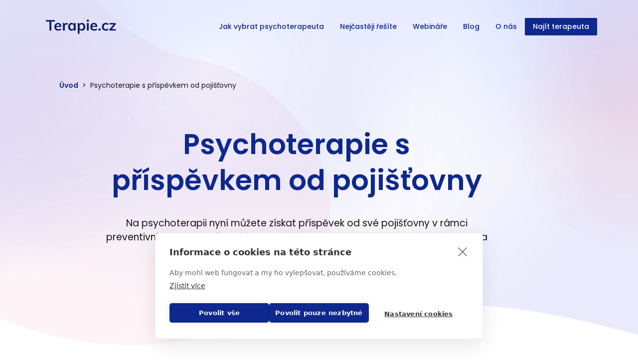

--- FILE ---
content_type: text/html; charset=utf-8
request_url: https://www.terapie.cz/terapie-s-prispevkem-od-pojistovny
body_size: 9887
content:
<!DOCTYPE html>
<html lang = "cs" class = "html no-js">
<head>
  

<meta charset="utf-8" />
<meta name="viewport" content="width=device-width, initial-scale=1.0" />
<meta name="robots" content="index, follow" />
<title>Využijte příspěvek na terapii od pojišťovny | Terapie.cz</title>
<script type="text/javascript">var CMS_URL = "https://www.terapie.cz";</script>
<script type="text/javascript">var CMS_ASSETS_URL = "https://www.terapie.cz/assets/cs";</script>
<script type="text/javascript">document.documentElement.className = document.documentElement.className.replace("no-js","js");</script>
<link href="https://fonts.googleapis.com/css2?family=Poppins:ital,wght@0,200;0,300;0,400;0,500;0,600;0,700;1,200;1,300;1,400;1,500;1,600;1,700&amp;display=swap" rel="preload" as="style" onload="this.onload=null;this.rel=&#039;stylesheet&#039;" crossorigin="anonymous" />
<link href="https://fonts.googleapis.com/css2?family=Raleway:ital,wght@0,200;0,300;0,400;0,500;0,600;0,700;1,200;1,300;1,400;1,500;1,600;1,700&amp;display=swap" rel="preload" as="style" onload="this.onload=null;this.rel=&#039;stylesheet&#039;" crossorigin="anonymous" />
<link href="https://cdn.solidpixels.com" rel="preconnect" crossorigin="" />
<script type="text/javascript">var CMS_CONFIG = {"app":{"jquery":"1","nav":[],"events":["SLP:init","SLP:Menu:init","SLP:Slider:init","SLP:Images:init","SLP:AnimatedNumber:init","SLP:InViewport:init","SLP:Waypoints:init","SLP:CookieBar:init","SLP:Dropdown:init","SLP:Toggler:init","SLP:Stepper:init","SLP:SearchPanel:init","SLP:Entries:Controls:init","SLP:Entries:Filters:init","SLP:ScrollIndicator:init","SLP:Layout:init","SLP:Tabs:init","SLP:Accordion:init","SLP:DomUtils:init"],"breakpoints":{"grid":360,"screenSmall":480,"layout":720,"layout-max":719,"nav":720,"nav-max":719,"screenLarge":993,"image":{"360":360,"720":720,"980":980,"1280":1280,"1920":1920,"2600":2600},"images_allowed":{"30":30,"50":50,"80":80,"100":100,"120":120,"180":180,"240":240,"320":320,"360":360,"500":500,"600":600,"640":640,"720":720,"980":980,"1280":1280,"1920":1920,"2600":2600},"methods_allowed":{"responsive":"responsive"},"screen":{"sm":{"id":"sm","label":"Mobile","value":420,"switchable":true},"md":{"id":"md","label":"Tablet","value":720,"switchable":true},"lg":{"id":"lg","label":"Dektop","switchable":true}}},"defaults":{"entriesImagePlaceholder":"none","Accordion":{"elementSelector":".block-accordion","singleOpen":false},"AOS":{"elementSelector":"[data-aos]","initClassName":"aos-init","animatedClassName":"aos-animate","debounceDelay":100,"throttleDelay":100,"offset":70,"once":false,"mirror":false,"lb_load":true},"lazyImages":{"init":false,"lazyClass":"is-lazy","loadingClass":"is-loading","loadedClass":"is-loaded","expand":800,"hFac":1},"inViewport":{"elementSelector":".section-body, .section .row-main, .gallery-item","offset":0,"onlyForward":true},"CoverVideo":{"elementSelector":"[data-cover-video]","aspectRatio":1.7778,"width":"1120","height":"630","audio":false,"autoplay":true,"autoplayOffset":100,"cover":true,"startTime":null,"lb_load":true},"CoverVideoPoster":{"elementSelector":".block-video","videoElement":"[src$=\".mp4\"]","playButton":".embed-container__play","posterElement":".embed-container__poster","lb_load":true},"ClickableElements":{"elementSelector":".is-clickable, .block-tagcloud li, .is-clickable-entries .entry-inner, [data-clickable]","clickableClass":"is-clickable"},"Forms":{"elementSelector":"form.block-form:not(.no-ajax):not(.block-form--checkout), form.form-filter, .form-cart > form","validation":true,"inline":true,"ajax":true,"allowedFormats":{"tel":"^[0-9\\-\\+\\(\\)\\#\\ \\*]{8,15}$"},"lb_load":true},"filters":{"elementSelector":".block-form-filter:not(.no-ajax)","ajax":false,"submitOnChange":false,"submitOnChangeTimeout":350,"submitOnChangeMinLength":0},"attachment":{"elementSelector":"input.field-control[type=\"file\"]","resetButtonClass":"cssicon cssicon--times","filenameLabelClass":"field-filename"},"Slider":{"elementSelector":"[data-slider], [data-slider-with-thumbs]","containerModifierClass":"gallery-slider-","slideClass":"gallery-slider-item","slideActiveClass":"is-active","wrapperClass":"gallery-slider-wrapper","loop":false,"navigationPrevClass":"slider-btn-prev","navigationNextClass":"slider-btn-next","paginationClass":"slider-pager","buttonPrevClass":"cssicon cssicon--chevron cssicon--chevron-left","buttonNextClass":"cssicon cssicon--chevron cssicon--chevron-right","lb_load":true},"Map":{"elementSelector":".map__element","libraries":[],"filters":[],"scrollwheel":false,"mapTypeControl":false,"asyncInViewport":true,"offset":600,"infoboxTemplate":"<div class=\"map-window__content\">${ data.image && data.image !== '' ? `<div class=\"map-window__image\"><div class=\"image image-mask ratio-widescreen\"><img class=\"is-loaded\" src=\"${data.image}\" alt=\"images\"\/><\/div><\/div>` : '' }<div class=\"map-window__body-wrapper\"><div class=\"map-window__body\">${data.title && data.title !== '' ? `<h3 class=\"popup-title\">${data.title}<\/h3>` : ''} ${ data.street || data.zip || data.city ? ` <p class=\"infobox__group infobox__group--address\"><strong class=\"infobox__heading\">${___('Address')}<\/strong> ${[data.street, data.zip, data.city] .filter(Boolean) .map( (value, index) => `${index > 0 ? `<span class=\"infobox__colon\">, <\/span>` : ''} <span class=\"infobox__value u-nowrap\">${value}<\/span>` ) .join('')}<\/p> ` : '' } ${ data.navigation_link ? ` <a class=\"infobox__navigation-link\" href=\"${data.navigation_link}\" target=\"_blank\">\u2192 ${___('Navigate')}<\/a>` : '' } ${ data.email || data.phone || data.www ? `<p class=\"infobox__group infobox__group--contacts\"><strong class=\"infobox__heading\">${___('Contacts')}<\/strong> ${ data.email ? `<a class=\"link--email u-nowrap\" href=\"mailto:${data.email}\">${data.email}<\/a><br>` : '' } ${ data.phone ? `<a class=\"link--phone u-nowrap\" href=\"tel:${data.phone_raw}\">${data.phone}<\/a><br>` : '' } ${ data.www ? `<a class=\"link--url u-nowrap\" target=\"_blank\" href=\"${data.www}\">${data.www_label}<\/a><br>` : '' } <\/p>` : '' } ${data.description ? `<div class=\"infobox__group infobox__group--description\">${data.description}<\/div>` : ''} <\/div>${ data.get_url ? `<div class=\"map-window__action\"><a class=\"map-window__button btn btn-sm btn-default\" href=\"${data.get_url}\"><span class=\"btn__label\">${ data.buttonLabel }<\/span><\/a><\/div>` : '' }<\/div><\/div>","lb_load":true},"Lightbox":{"elementSelector":"html:not(.is-lb) .fancybox, .js-lightbox","fitToView":true,"autosize":true,"openEffect":"none","padding":0,"closeEffect":"none","touchNavigation":true,"loop":true,"autoplayVideos":true,"videosWidth":1600},"Parallax":{"elementSelector":"[data-parallax]","scrollOffset":100,"useOnMobile":true,"useOnTablet":true,"lb_load":true},"navToggle":{"activeClass":"is-menu-open","toggleClass":"open","backdropSelector":".main","closeOnClick":true,"keepScrollPosition":true},"Flatpickr":{"elementSelector":".field-control--date","native":false},"AnimatedNumber":{"elementSelector":".js-animated-number","duration":2000,"decimals":"auto","separator":","},"Tooltip":{"elementSelector":"[data-tooltip]"},"RangeSlider":{"elementSelector":"[data-range]:not(.field-control--date)","lb_load":true},"Captcha":{"elementSelector":"[data-captcha]","lb_load":true},"PhoneCodes":{"elementSelector":"[data-phone-code=\"1\"]","lb_load":true},"Submenu":{"elementSelector":".submenu","navItemSelector":".menu--bar.submenu--dropdown .nav__list--level-0 > .nav__item","submenuSelector":".submenu--level-0","lb_load":true}},"async_js":{"Lightbox":["https:\/\/cdn.solidpixels.com\/2.71\/template_core\/js\/processed\/async-lightbox.js"],"Flatpickr":["https:\/\/cdn.solidpixels.com\/2.71\/template_core\/js\/processed\/async-flatpickr.js"],"RangeSlider":["https:\/\/cdn.solidpixels.com\/2.71\/template_core\/js\/processed\/async-range-slider.js"],"Slider":["https:\/\/cdn.solidpixels.com\/2.71\/template_core\/js\/processed\/async-slider.js"],"AnimatedNumber":["https:\/\/cdn.solidpixels.com\/2.71\/template_core\/js\/processed\/async-animated-number.js"],"Parallax":["https:\/\/cdn.solidpixels.com\/2.71\/template_core\/js\/processed\/async-parallax.js"],"Tooltip":["https:\/\/cdn.solidpixels.com\/2.71\/template_core\/js\/processed\/async-tooltip.js"],"AOS":["https:\/\/cdn.solidpixels.com\/2.71\/template_core\/js\/processed\/async-aos.js"],"Accordion":["https:\/\/cdn.solidpixels.com\/2.71\/template_core\/js\/processed\/async-accordion.js"],"CoverVideo":["https:\/\/cdn.solidpixels.com\/2.71\/template_core\/js\/processed\/async-video.js"],"CoverVideoPoster":["https:\/\/cdn.solidpixels.com\/2.71\/template_core\/js\/processed\/async-video-poster.js"],"Leaflet":["https:\/\/cdn.solidpixels.com\/2.71\/template_core\/js\/processed\/async-leaflet.js"],"ClickableElements":["https:\/\/cdn.solidpixels.com\/2.71\/template_core\/js\/processed\/async-clickable-elements.js"],"Captcha":["https:\/\/cdn.solidpixels.com\/2.71\/template_core\/js\/processed\/async-captcha.js"],"PhoneCodes":["https:\/\/cdn.solidpixels.com\/2.71\/template_core\/js\/processed\/async-phone-codes.js"],"Map":["https:\/\/cdn.solidpixels.com\/2.71\/template_core\/js\/processed\/async-map.js"],"MapGoogle":["https:\/\/cdn.solidpixels.com\/2.71\/template_core\/js\/processed\/api-loader.js","https:\/\/cdn.solidpixels.com\/2.71\/template_core\/js\/processed\/vendor\/marker-clusterer.js","https:\/\/cdn.solidpixels.com\/2.71\/template_core\/js\/processed\/google-map-window.js","https:\/\/cdn.solidpixels.com\/2.71\/template_core\/js\/processed\/google-map-clustericon.js","https:\/\/cdn.solidpixels.com\/2.71\/template_core\/js\/processed\/google-map-marker.js","https:\/\/cdn.solidpixels.com\/2.71\/template_core\/js\/processed\/map-markers-manager.js","https:\/\/cdn.solidpixels.com\/2.71\/template_core\/js\/processed\/google-map-provider.js","https:\/\/cdn.solidpixels.com\/2.71\/template_core\/js\/processed\/google-map.js","https:\/\/cdn.solidpixels.com\/2.71\/template_core\/js\/processed\/google-map-static.js"],"MapSeznam":["https:\/\/cdn.solidpixels.com\/2.71\/template_core\/js\/processed\/api-loader.js","https:\/\/cdn.solidpixels.com\/2.71\/template_core\/js\/processed\/seznam-map.js"],"MapOpenStreet":["https:\/\/cdn.solidpixels.com\/2.71\/template_core\/js\/processed\/api-loader.js","https:\/\/cdn.solidpixels.com\/2.71\/template_core\/js\/processed\/leaflet-map.js"],"Submenu":["https:\/\/cdn.solidpixels.com\/2.71\/template_core\/js\/processed\/async-submenu.js"],"Forms":["https:\/\/cdn.solidpixels.com\/2.71\/template_core\/js\/processed\/async-form.js"]},"editor":{"legacy":"1"}},"brand":{"name":"solidpixels.","version":"2.71.214","stamp":"271214","company":"solidpixels.","company_url":"https:\/\/www.solidpixels.com","favicon":{"rel":"shortcut icon","href":"data:image\/png;base64,iVBORw0KGgoAAAANSUhEUgAAACAAAAAgCAMAAABEpIrGAAAAb1BMVEUAAAAEaP8FZ\/8EaP8fc\/8EZ\/8NbP9Wlf8FZ\/8FaP8FZ\/8Eaf8Eaf8Fa\/8Jbf8Kbv8EaP8EZ\/8FaP8EaP8EZ\/8FaP8FaP8Gav8Hav8Ga\/8GaP8EaP8FZ\/8EZ\/8EaP8FaP8FaP8FZ\/8GaP8Eav8EZ\/8\/GNrXAAAAJHRSTlMA+859CLsSA8mhj3hzMx0Y9e\/dwrBsX1JHQC3s0rKsmpiNVjrNqs1SAAAApUlEQVQ4y+2QRw4CMQxFPSlTUple6JD7nxFbwGIk5wTwNpbyn\/ITw58dq2x0Y5+5OOj05hLZvOoxK1oy+ooTFkwaBfGM88EJFgOPMwohLCeMKAwB8mwFvaGWW9ZwaBCdq4DH649Sl5ChnIYDGTfIoyQKLbenuzEjEAINxRg1ni9UgyUdTqraCRP9UktJFxhOgGv6IhQrwHxKxNEpYAXq9\/Ma4Gd5AY50EWePmgBIAAAAAElFTkSuQmCC"}},"gallery":{"view":"grid","order_by":{"column":"cms_created","direction":"DESC"},"auto_description":"0","auto_convert":"0"},"environment":"solidpixels.","language":{"name":"cs","name_full":"\u010cesk\u00fd","prefix":"cs","assets":"cs","i18n":"cs","locale":["cs_CZ.utf-8"],"cms_status":1,"id":"1","validation":{"required":"Pole \"{label}\" nesm\u00ed b\u00fdt pr\u00e1zdn\u00e9","email":"Do pole \"{label}\" mus\u00edte zadat e-mailovou adresu","tel":"Pole \"{label}\" mus\u00ed b\u00fdt platn\u00e9 telefonn\u00ed \u010d\u00edslo","maxLength":"Pole \"{label}\" mus\u00ed b\u00fdt nanejv\u00fd\u0161 <strong>{maxLength}<\/strong> znak\u016f dlouh\u00e9","minLength":"Pole \"{label}\" mus\u00ed b\u00fdt alespo\u0148 <strong>{minLength}<\/strong> znak\u016f dlouh\u00e9","maxFileSize":"Soubor je p\u0159\u00edli\u0161 velk\u00fd, maxim\u00e1ln\u00ed velikost souboru je {maxFileSize}."},"i18n_code":"cs","site_url":"https:\/\/www.terapie.cz"},"site_url":"https:\/\/www.terapie.cz","cms_url":"https:\/\/www.terapie.cz\/cms","cdn_url":"https:\/\/cdn.solidpixels.com\/2.71","assets_url":"https:\/\/www.terapie.cz\/assets\/cs","api_google_key":"AIzaSyCvYLRDsbq1BHsxZ2IRPuqBBQCXP_1rbfk","api_seznam_key":false,"api_sentry_key":"https:\/\/2330b8b920037a6bdc40ba9682d1ca48@o4510499984769024.ingest.de.sentry.io\/4510500090282064","api_phone_codes_url":"https:\/\/www.terapie.cz\/home\/get_phone_codes","date_format":{"visible":"d. m. Y","internal":"Y-m-d","visible_date":"d. m. Y","visible_time":"H:i","visible_datetime":"d. m. Y H:i","internal_date":"Y-m-d","internal_time":"H:i","internal_datetime":"Y-m-d H:i"},"version":"2.71"};</script>
<script type="text/javascript">window.dataLayer = window.dataLayer || [];</script>

  

<link type="text/css" href="https://www.terapie.cz/assets/cs/css/cached.1769502057.1185640802.core.css" rel="stylesheet" />




  

<meta name="description" content="Na psychoterapie můžete nyní získat až 10 000 Kč od pojišťovny. Které pojišťovny příspěvek na terapii nabízí a jak ho získat? Přečtěte si návod a vyberte si terapeuta přímo na Terapie.cz." />
<meta name="author" content="solidpixels., https://www.solidpixels.com" />
<meta property="og:type" content="website" />
<meta property="og:site_name" content="Terapie.cz" />
<meta property="og:url" content="https://www.terapie.cz/terapie-s-prispevkem-od-pojistovny" />
<meta property="og:title" content="Využijte příspěvek na terapii od pojišťovny | Terapie.cz" />
<meta property="og:description" content="Na psychoterapie můžete nyní získat až 10 000 Kč od pojišťovny. Které pojišťovny příspěvek na terapii nabízí a jak ho získat? Přečtěte si návod a vyberte si terapeuta přímo na Terapie.cz." />
<meta property="og:image" content="https://www.terapie.cz/files/og2.png" />
<link href="https://www.terapie.cz/terapie-s-prispevkem-od-pojistovny" rel="canonical" />
<meta name="google-site-verification" content="EWnseH9OlRfa6nEypO3s5OF4V6KFsqX1pKx9ZB8YSwc" />
<meta name="fb:app_id" content="518936135263185" />
<link type="image/png" href="https://www.terapie.cz/files/t-favicon.png" rel="shortcut icon" />
<link type="image/png" href="https://www.terapie.cz/files/responsive/57/0/t-favicon.png" rel="apple-touch-icon-precomposed" sizes="57x57" />
<link type="image/png" href="https://www.terapie.cz/files/responsive/72/0/t-favicon.png" rel="apple-touch-icon-precomposed" sizes="72x72" />
<link type="image/png" href="https://www.terapie.cz/files/responsive/60/0/t-favicon.png" rel="apple-touch-icon-precomposed" sizes="60x60" />
<link type="image/png" href="https://www.terapie.cz/files/responsive/76/0/t-favicon.png" rel="apple-touch-icon-precomposed" sizes="76x76" />
<link type="image/png" href="https://www.terapie.cz/files/responsive/96/0/t-favicon.png" rel="icon" sizes="96x96" />
<link type="image/png" href="https://www.terapie.cz/files/responsive/32/0/t-favicon.png" rel="icon" sizes="32x32" />
<link type="image/png" href="https://www.terapie.cz/files/responsive/16/0/t-favicon.png" rel="icon" sizes="16x16" />
<meta type="image/png" name="msapplication-square70x70logo" content="https://www.terapie.cz/files/responsive/70/0/t-favicon.png" />

  
</head>
<body class = "production use-header-transparent use-underline--normal use-submenu--slide-down use-base-text-link-underline use-base-text-link-blank-icon use-headings-underline use-button-type--default use-button-icon--none use-blockquote-decor use-divider-type--default use-accordion--animated use-tab-link-border--default use-tab-vertical-link-border--default use-footer-align--sm-center use-search--default  use-menu-bar use-header-fixed use-header-slide-out use-header-priority cms-page-read cms-page-cs_page267">

  <div id = "page" class = "page">
      <div id = "header" class = "header" role="banner">
        <div class = "row-main">
          <div class = "menu menu--bar menu--bar-logo-left menu--bar-primary-right submenu--dropdown menu--sm-logo-left menu--sm-toggle-right menu--sm-flyout_right menu--lg-priority">
    <div class = "menu__region menu__toggle">
      <button id = "nav-toggle" type = "button" data-sm-type = "flyout_right" data-lg-type = "priority" data-toggle = "nav" data-target = "#menu-main" class = "nav-toggle nav-toggle--cross" aria-expanded = "false">
        <span class = "nav-toggle-icon cssicon cssicon--size-parent cssicon--hamburger"><span></span></span>
        <span class = "nav-toggle-label">Menu</span>
      </button>
    </div>

    <div class = "menu__region menu__header">
        <div class = "logo logo--image">

            <a class = "logo__element" href = "https://www.terapie.cz" title = "Terapie.cz">
              <img src="https://www.terapie.cz/files/logo66d71a6.svg" width="190" height="39" alt="Terapie.cz" class="logo__image logo__image--primary"></img>
              
            </a>
        </div>


    </div>

  <!-- Duplicitni zobrazeni elementu, ktere by se normalne na mobilu schovaly do menu -->
  <div class = "menu__region menu__special">
  </div> <!-- /menu__special -->

  <div class = "menu__wrapper">
    <div class = "menu__region menu__inner">
        <div class = "menu__region menu__primary" data-nav = "priority" data-submenu = "doubleTap">
            <nav id = "menu-main" class = "nav nav--primary" aria-label = "Hlavní">
              <ul id="menu-1" class="nav__list nav__list--level-0"><li class="nav__item"><a href="https://www.terapie.cz/jak-vybrat-psychoterapeuta" class="nav__link "><span class="nav__label">Jak vybrat psychoterapeuta</span></a></li> <li class="nav__item"><a href="https://www.terapie.cz/nejcasteji-resite" class="nav__link "><span class="nav__label">Nejčastěji řešíte</span></a></li> <li class="nav__item"><a href="https://www.terapie.cz/webinare" class="nav__link "><span class="nav__label">Webináře</span></a></li> <li class="nav__item"><a href="https://www.terapie.cz/blog" class="nav__link "><span class="nav__label">Blog</span></a></li> <li class="nav__item"><a href="https://www.terapie.cz/o-nas" class="nav__link "><span class="nav__label">O nás</span></a></li> <li class="nav__item menu_cta nav__item--btn"><a href="https://app.terapie.cz/" class="nav__link  nav__link--btn"><span class="nav__label">Najít terapeuta</span></a></li></ul>
            </nav>

        </div><!-- /menu__primary -->


    </div>
  </div>
</div>
        </div>
      </div>
    <div id = "main" class = "main" role="main">
      <div class="section height--normal align--middle color--default section-has-background"><div class="section-body"><div class="row-main"><div class="col col-1-12 grid-12-12"><div class="block block-html" data-lb="region" data-lb-id="sections.0.rows.0.columns.0.regions.0"><nav aria-label="breadcrumb">  <! -- Aria labels serve for accessibility and screen readers -->
  <ol class="breadcrumb">
    <li><a href="najit-pomoc-je-snadne">Úvod</a></li> <! -- Always stays the same, this is the homepage -->
    <li aria-current="location">Psychoterapie s příspěvkem od pojišťovny</li>  <! -- Current level, never with "a href" link. -->
  </ol>
</nav>

<script type="application/ld+json"> <! -- You can validate this data here https://search.google.com/test/rich-results -->
{
 "@context": "https://schema.org",
 "@type": "BreadcrumbList",
 "itemListElement":
 [ {
   "@type": "ListItem",
   "position": 1,
   "name": "Úvod",
   "item": "https://www.terapie.cz/"
   }, {
   "@type": "ListItem",
   "position": 2,
   "name": "Psychoterapie s příspěvkem od pojišťovny"
   } ]
}
</script>
</div></div></div>
<div class="row-main"><div class="col col-2-12 grid-9-12"><div class="block block-inline" data-lb="region" data-lb-id="sections.0.rows.1.columns.0.regions.0"><h1 class="center">Psychoterapie s příspěvkem od pojišťovny</h1>
</div></div></div>
<div class="row-main"><div class="col col-2-12 grid-9-12"><div class="block block-inline" data-lb="region" data-lb-id="sections.0.rows.2.columns.0.regions.0"><p class="text-large center">Na psychoterapii nyní můžete získat příspěvek od své pojišťovny v rámci preventivních programů. Kterých pojišťoven se to týká, co pro to musíte udělat a jak vybrat terapeuta, u kterého můžete příspěvek uplatnit?</p>
</div></div></div>
<div class="row-main"><div class="col col-1-12 grid-12-12"><div class="block block-spacer" data-lb="region" data-lb-id="sections.0.rows.3.columns.0.regions.0"><div class="block-spacer-element" style="--height:39px;--height-tablet:39px;--height-mobile:0px"></div></div></div></div>
<div class="row-main"><div class="col col-1-12 grid-12-12"><div class="block block-inline" data-lb="region" data-lb-id="sections.0.rows.4.columns.0.regions.0"><h3 class="center">Které pojišťovny přispívají na terapii?</h3>
</div></div></div>
<div class="row-main"><div class="col col-1-12 grid-2-12"><div class="block block-image" data-lb="region" data-lb-id="sections.0.rows.5.columns.0.regions.0"><a class="image image-mask ratio-original" style="--aspect-ratio:2.114" href="https://www.terapie.cz/terapie-s-prispevkem-od-pojistovny#vzp"><img class="is-lazy" width="751" height="355" data-srcset="https://www.terapie.cz/files/responsive/360/0/logo-pojistovny-vzp.png 360w,https://www.terapie.cz/files/responsive/720/0/logo-pojistovny-vzp.png 720w,https://www.terapie.cz/files/responsive/980/0/logo-pojistovny-vzp.png 751w" data-sizes="(min-width:1090px) 182px, (min-width:720px) 16.67vw, 100.00vw"/><noscript><img width="751" height="355" srcset="https://www.terapie.cz/files/responsive/360/0/logo-pojistovny-vzp.png 360w,https://www.terapie.cz/files/responsive/720/0/logo-pojistovny-vzp.png 720w,https://www.terapie.cz/files/responsive/980/0/logo-pojistovny-vzp.png 751w" sizes="(min-width:1090px) 182px, (min-width:720px) 16.67vw, 100.00vw"></noscript></a></div></div> <div class="col col-3-12 grid-2-12"><div class="block block-image" data-lb="region" data-lb-id="sections.0.rows.5.columns.1.regions.0"><a class="image image-mask ratio-original" style="--aspect-ratio:2.114" href="https://www.terapie.cz/terapie-s-prispevkem-od-pojistovny#cpzp"><img class="is-lazy" width="751" height="355" data-srcset="https://www.terapie.cz/files/responsive/360/0/logo-pojistovny-cpzp.png 360w,https://www.terapie.cz/files/responsive/720/0/logo-pojistovny-cpzp.png 720w,https://www.terapie.cz/files/responsive/980/0/logo-pojistovny-cpzp.png 751w" data-sizes="(min-width:1090px) 182px, (min-width:720px) 16.67vw, 100.00vw"/><noscript><img width="751" height="355" srcset="https://www.terapie.cz/files/responsive/360/0/logo-pojistovny-cpzp.png 360w,https://www.terapie.cz/files/responsive/720/0/logo-pojistovny-cpzp.png 720w,https://www.terapie.cz/files/responsive/980/0/logo-pojistovny-cpzp.png 751w" sizes="(min-width:1090px) 182px, (min-width:720px) 16.67vw, 100.00vw"></noscript></a></div></div> <div class="col col-5-12 grid-2-12"><div class="block block-image" data-lb="region" data-lb-id="sections.0.rows.5.columns.2.regions.0"><a class="image image-mask ratio-original" style="--aspect-ratio:2.114" href="https://www.terapie.cz/terapie-s-prispevkem-od-pojistovny#zps"><img class="is-lazy" width="751" height="355" data-srcset="https://www.terapie.cz/files/responsive/360/0/logo-pojistovny-zps.png 360w,https://www.terapie.cz/files/responsive/720/0/logo-pojistovny-zps.png 720w,https://www.terapie.cz/files/responsive/980/0/logo-pojistovny-zps.png 751w" data-sizes="(min-width:1090px) 182px, (min-width:720px) 16.67vw, 100.00vw"/><noscript><img width="751" height="355" srcset="https://www.terapie.cz/files/responsive/360/0/logo-pojistovny-zps.png 360w,https://www.terapie.cz/files/responsive/720/0/logo-pojistovny-zps.png 720w,https://www.terapie.cz/files/responsive/980/0/logo-pojistovny-zps.png 751w" sizes="(min-width:1090px) 182px, (min-width:720px) 16.67vw, 100.00vw"></noscript></a></div></div> <div class="col col-7-12 grid-2-12"><div class="block block-image" data-lb="region" data-lb-id="sections.0.rows.5.columns.3.regions.0"><a class="image image-mask ratio-original" style="--aspect-ratio:2.114" href="https://www.terapie.cz/terapie-s-prispevkem-od-pojistovny#zpmv211"><img class="is-lazy" width="751" height="355" data-srcset="https://www.terapie.cz/files/responsive/360/0/logo-pojistovny-211.png 360w,https://www.terapie.cz/files/responsive/720/0/logo-pojistovny-211.png 720w,https://www.terapie.cz/files/responsive/980/0/logo-pojistovny-211.png 751w" data-sizes="(min-width:1090px) 182px, (min-width:720px) 16.67vw, 100.00vw"/><noscript><img width="751" height="355" srcset="https://www.terapie.cz/files/responsive/360/0/logo-pojistovny-211.png 360w,https://www.terapie.cz/files/responsive/720/0/logo-pojistovny-211.png 720w,https://www.terapie.cz/files/responsive/980/0/logo-pojistovny-211.png 751w" sizes="(min-width:1090px) 182px, (min-width:720px) 16.67vw, 100.00vw"></noscript></a></div></div> <div class="col col-9-12 grid-2-12"><div class="block block-image" data-lb="region" data-lb-id="sections.0.rows.5.columns.4.regions.0"><a class="image image-mask ratio-original" style="--aspect-ratio:2.114" href="https://www.terapie.cz/terapie-s-prispevkem-od-pojistovny#rbp213"><img class="is-lazy" width="751" height="355" data-srcset="https://www.terapie.cz/files/responsive/360/0/logo-pojistovny-rbp.png 360w,https://www.terapie.cz/files/responsive/720/0/logo-pojistovny-rbp.png 720w,https://www.terapie.cz/files/responsive/980/0/logo-pojistovny-rbp.png 751w" data-sizes="(min-width:1090px) 182px, (min-width:720px) 16.67vw, 100.00vw"/><noscript><img width="751" height="355" srcset="https://www.terapie.cz/files/responsive/360/0/logo-pojistovny-rbp.png 360w,https://www.terapie.cz/files/responsive/720/0/logo-pojistovny-rbp.png 720w,https://www.terapie.cz/files/responsive/980/0/logo-pojistovny-rbp.png 751w" sizes="(min-width:1090px) 182px, (min-width:720px) 16.67vw, 100.00vw"></noscript></a></div></div> <div class="col col-11-12 grid-2-12"><div class="block block-image" data-lb="region" data-lb-id="sections.0.rows.5.columns.5.regions.0"><a class="image image-mask ratio-original" style="--aspect-ratio:2.725" href="https://www.terapie.cz/terapie-s-prispevkem-od-pojistovny#ozp"><img class="is-lazy" width="900" height="330" data-srcset="https://www.terapie.cz/files/responsive/360/0/03-logo-ozp-rozsirena-verze-rgb-pruhledne.png 360w,https://www.terapie.cz/files/responsive/720/0/03-logo-ozp-rozsirena-verze-rgb-pruhledne.png 720w,https://www.terapie.cz/files/responsive/980/0/03-logo-ozp-rozsirena-verze-rgb-pruhledne.png 900w" data-sizes="(min-width:1090px) 182px, (min-width:720px) 16.67vw, 100.00vw"/><noscript><img width="900" height="330" srcset="https://www.terapie.cz/files/responsive/360/0/03-logo-ozp-rozsirena-verze-rgb-pruhledne.png 360w,https://www.terapie.cz/files/responsive/720/0/03-logo-ozp-rozsirena-verze-rgb-pruhledne.png 720w,https://www.terapie.cz/files/responsive/980/0/03-logo-ozp-rozsirena-verze-rgb-pruhledne.png 900w" sizes="(min-width:1090px) 182px, (min-width:720px) 16.67vw, 100.00vw"></noscript></a></div></div></div></div><div class="section-background container-fit container-fit--cover" style="--background:rgb(255, 245, 247)"><img class="is-lazy" style="--focus-point:56% 100%;--focus-point-sm:56% 100%" alt="" data-srcset="https://www.terapie.cz/files/responsive/360/0/header-image-sp-4.png 360w,https://www.terapie.cz/files/responsive/720/0/header-image-sp-4.png 720w,https://www.terapie.cz/files/responsive/980/0/header-image-sp-4.png 980w,https://www.terapie.cz/files/responsive/1280/0/header-image-sp-4.png 1280w,https://www.terapie.cz/files/responsive/1920/0/header-image-sp-4.png 1920w,https://www.terapie.cz/files/responsive/2600/0/header-image-sp-4.png 2600w" data-sizes="(orientation: portrait) 325.38vw, 100vw"/></div></div><div class="section height--normal align--middle color--default"><div class="section-body"><div class="row-main"><div class="col col-1-12 grid-12-12"><div class="block block-spacer" data-lb="region" data-lb-id="sections.1.rows.0.columns.0.regions.0"><div class="block-spacer-element" style="--height:30px;--height-tablet:30px;--height-mobile:0px"></div></div></div></div></div></div><div id="vzp" class="section height--normal align--middle color--default pojistovna"><div class="section-body"><div class="row-main"><div class="col col-1-12 grid-8-12"><div class="row"><div class="col col-1-12 grid-12-12"><div class="block block-inline" data-lb="region" data-lb-id="sections.2.rows.0.columns.0.rows.0.columns.0.regions.0"><h2>VZP</h2>

<ul>
	<li>
	<p>celkový příspěvek až <strong>5 000 Kč</strong></p>
	</li>
	<li>
	<p>příspěvek až <strong>500 Kč</strong> na jedno sezení</p>
	</li>
	<li>
	<p>maximální počet sezení: <strong>10</strong></p>
	</li>
</ul>
</div></div></div>
<div class="row"><div class="col col-1-12 grid-5-12"><div class="block block-button" data-lb="region" data-lb-id="sections.2.rows.0.columns.0.rows.1.columns.0.regions.0"><div class="center"><a class="btn btn-default" href="https://app.terapie.cz/seznam-terapeutu-vzp"><span class="btn__icon" aria-hidden="true"></span><span class="btn__label">Vybrat terapeuta</span></a></div></div></div> <div class="col col-6-12 grid-7-12"><div class="block block-button" data-lb="region" data-lb-id="sections.2.rows.0.columns.0.rows.1.columns.1.regions.0"><div class="left"><a class="btn btn-primary" href="https://www.terapie.cz/prispevek-na-terapii-vzp"><span class="btn__icon" aria-hidden="true"></span><span class="btn__label">Jak příspěvek získat</span></a></div></div></div></div></div> <div class="col col-9-12 grid-4-12"><div class="block block-image" data-lb="region" data-lb-id="sections.2.rows.0.columns.1.regions.0"><div class="image image-mask ratio-original" style="--aspect-ratio:2.114"><img class="is-lazy" width="751" height="355" data-srcset="https://www.terapie.cz/files/responsive/360/0/logo-pojistovny-vzp.png 360w,https://www.terapie.cz/files/responsive/720/0/logo-pojistovny-vzp.png 720w,https://www.terapie.cz/files/responsive/980/0/logo-pojistovny-vzp.png 751w" data-sizes="(min-width:1090px) 363px, (min-width:720px) 33.33vw, 100.00vw"/><noscript><img width="751" height="355" srcset="https://www.terapie.cz/files/responsive/360/0/logo-pojistovny-vzp.png 360w,https://www.terapie.cz/files/responsive/720/0/logo-pojistovny-vzp.png 720w,https://www.terapie.cz/files/responsive/980/0/logo-pojistovny-vzp.png 751w" sizes="(min-width:1090px) 363px, (min-width:720px) 33.33vw, 100.00vw"></noscript></div></div></div></div>
<div class="row-main"><div class="col col-1-12 grid-12-12"><div class="block block-spacer" data-lb="region" data-lb-id="sections.2.rows.1.columns.0.regions.0"><div class="block-spacer-element" style="--height:50px;--height-tablet:50px;--height-mobile:0px"></div></div></div></div></div></div><div id="cpzp" class="section height--normal align--middle color--default pojistovna"><div class="section-body"><div class="row-main"><div class="col col-1-12 grid-12-12"><div class="block block-spacer" data-lb="region" data-lb-id="sections.3.rows.0.columns.0.regions.0"><div class="block-spacer-element" style="--height:10px;--height-tablet:10px;--height-mobile:5px"></div></div></div></div>
<div class="row-main"><div class="col col-1-12 grid-8-12"><div class="row"><div class="col col-1-12 grid-12-12"><div class="block block-inline" data-lb="region" data-lb-id="sections.3.rows.1.columns.0.rows.0.columns.0.regions.0"><h2>ČPZP</h2>

<ul>
	<li>
	<p>celkový příspěvek až <strong>6</strong><strong>&nbsp;000 Kč</strong></p>
	</li>
	<li>
	<p>příspěvek až <strong>6</strong><strong>00 Kč</strong> na jedno sezení</p>
	</li>
	<li>
	<p>maximální počet sezení <strong>není omezen</strong></p>
	</li>
</ul>
</div></div></div>
<div class="row"><div class="col col-1-12 grid-5-12"><div class="block block-button" data-lb="region" data-lb-id="sections.3.rows.1.columns.0.rows.1.columns.0.regions.0"><div class="center"><a class="btn btn-default" href="https://app.terapie.cz/seznam-terapeutu-cpzp"><span class="btn__icon" aria-hidden="true"></span><span class="btn__label">Vybrat terapeuta</span></a></div></div></div> <div class="col col-6-12 grid-7-12"><div class="block block-button" data-lb="region" data-lb-id="sections.3.rows.1.columns.0.rows.1.columns.1.regions.0"><div class="left"><a class="btn btn-primary" href="https://www.terapie.cz/prispevek-na-terapii-cpzp"><span class="btn__icon" aria-hidden="true"></span><span class="btn__label">Jak příspěvek získat</span></a></div></div></div></div></div> <div class="col col-9-12 grid-4-12"><div class="block block-image" data-lb="region" data-lb-id="sections.3.rows.1.columns.1.regions.0"><div class="image image-mask ratio-original" style="--aspect-ratio:2.114"><img class="is-lazy" width="751" height="355" data-srcset="https://www.terapie.cz/files/responsive/360/0/logo-pojistovny-cpzp.png 360w,https://www.terapie.cz/files/responsive/720/0/logo-pojistovny-cpzp.png 720w,https://www.terapie.cz/files/responsive/980/0/logo-pojistovny-cpzp.png 751w" data-sizes="(min-width:1090px) 363px, (min-width:720px) 33.33vw, 100.00vw"/><noscript><img width="751" height="355" srcset="https://www.terapie.cz/files/responsive/360/0/logo-pojistovny-cpzp.png 360w,https://www.terapie.cz/files/responsive/720/0/logo-pojistovny-cpzp.png 720w,https://www.terapie.cz/files/responsive/980/0/logo-pojistovny-cpzp.png 751w" sizes="(min-width:1090px) 363px, (min-width:720px) 33.33vw, 100.00vw"></noscript></div></div></div></div>
<div class="row-main"><div class="col col-1-12 grid-12-12"><div class="block block-spacer" data-lb="region" data-lb-id="sections.3.rows.2.columns.0.regions.0"><div class="block-spacer-element" style="--height:50px;--height-tablet:50px;--height-mobile:0px"></div></div></div></div></div></div><div id="zps" class="section height--normal align--middle color--default pojistovna"><div class="section-body"><div class="row-main"><div class="col col-1-12 grid-8-12"><div class="row"><div class="col col-1-12 grid-12-12"><div class="block block-inline" data-lb="region" data-lb-id="sections.4.rows.0.columns.0.rows.0.columns.0.regions.0"><h2>ZPŠ</h2>

<ul>
	<li>
	<p>celkový příspěvek až <strong>4&nbsp;000 Kč</strong></p>
	</li>
	<li>
	<p>částku je možné čerpat <strong>na víckrát </strong>a postupně na základě jednotlivých žádostí</p>
	</li>
</ul>
</div></div></div>
<div class="row"><div class="col col-1-12 grid-5-12"><div class="block block-button" data-lb="region" data-lb-id="sections.4.rows.0.columns.0.rows.1.columns.0.regions.0"><div class="center"><a class="btn btn-default" href="https://app.terapie.cz/seznam-terapeutu-zps"><span class="btn__icon" aria-hidden="true"></span><span class="btn__label">Vybrat terapeuta</span></a></div></div></div> <div class="col col-6-12 grid-7-12"><div class="block block-button" data-lb="region" data-lb-id="sections.4.rows.0.columns.0.rows.1.columns.1.regions.0"><div class="left"><a class="btn btn-primary" href="https://www.terapie.cz/prispevek-na-terapii-zps"><span class="btn__icon" aria-hidden="true"></span><span class="btn__label">Jak příspěvek získat</span></a></div></div></div></div></div> <div class="col col-9-12 grid-4-12"><div class="block block-image" data-lb="region" data-lb-id="sections.4.rows.0.columns.1.regions.0"><div class="image image-mask ratio-original" style="--aspect-ratio:2.114"><img class="is-lazy" width="751" height="355" data-srcset="https://www.terapie.cz/files/responsive/360/0/logo-pojistovny-zps.png 360w,https://www.terapie.cz/files/responsive/720/0/logo-pojistovny-zps.png 720w,https://www.terapie.cz/files/responsive/980/0/logo-pojistovny-zps.png 751w" data-sizes="(min-width:1090px) 363px, (min-width:720px) 33.33vw, 100.00vw"/><noscript><img width="751" height="355" srcset="https://www.terapie.cz/files/responsive/360/0/logo-pojistovny-zps.png 360w,https://www.terapie.cz/files/responsive/720/0/logo-pojistovny-zps.png 720w,https://www.terapie.cz/files/responsive/980/0/logo-pojistovny-zps.png 751w" sizes="(min-width:1090px) 363px, (min-width:720px) 33.33vw, 100.00vw"></noscript></div></div></div></div>
<div class="row-main"><div class="col col-1-12 grid-12-12"><div class="block block-spacer" data-lb="region" data-lb-id="sections.4.rows.1.columns.0.regions.0"><div class="block-spacer-element" style="--height:50px;--height-tablet:50px;--height-mobile:0px"></div></div></div></div></div></div><div id="zpmv211" class="section height--normal align--middle color--default pojistovna"><div class="section-body"><div class="row-main"><div class="col col-1-12 grid-8-12"><div class="row"><div class="col col-1-12 grid-12-12"><div class="block block-inline" data-lb="region" data-lb-id="sections.5.rows.0.columns.0.rows.0.columns.0.regions.0"><h2>ZP MV 211</h2>

<ul>
	<li>
	<p>celkový příspěvek až <strong>4 000 Kč</strong></p>
	</li>
	<li>
	<p>příspěvek až<strong> 400 Kč</strong> na jedno sezení</p>
	</li>
	<li>
	<p>maximální počet sezení: <strong>10</strong></p>
	</li>
</ul>
</div></div></div>
<div class="row"><div class="col col-1-12 grid-5-12"><div class="block block-button" data-lb="region" data-lb-id="sections.5.rows.0.columns.0.rows.1.columns.0.regions.0"><div class="center"><a class="btn btn-default" href="https://app.terapie.cz/seznam-terapeutu-zp-mv-211"><span class="btn__icon" aria-hidden="true"></span><span class="btn__label">Vybrat terapeuta</span></a></div></div></div> <div class="col col-6-12 grid-7-12"><div class="block block-button" data-lb="region" data-lb-id="sections.5.rows.0.columns.0.rows.1.columns.1.regions.0"><div class="left"><a class="btn btn-primary" href="https://www.terapie.cz/prispevek-na-terapii-zp-mv-211"><span class="btn__icon" aria-hidden="true"></span><span class="btn__label">Jak příspěvek získat</span></a></div></div></div></div></div> <div class="col col-9-12 grid-4-12"><div class="block block-image" data-lb="region" data-lb-id="sections.5.rows.0.columns.1.regions.0"><div class="image image-mask ratio-original" style="--aspect-ratio:2.114"><img class="is-lazy" width="751" height="355" data-srcset="https://www.terapie.cz/files/responsive/360/0/logo-pojistovny-211.png 360w,https://www.terapie.cz/files/responsive/720/0/logo-pojistovny-211.png 720w,https://www.terapie.cz/files/responsive/980/0/logo-pojistovny-211.png 751w" data-sizes="(min-width:1090px) 363px, (min-width:720px) 33.33vw, 100.00vw"/><noscript><img width="751" height="355" srcset="https://www.terapie.cz/files/responsive/360/0/logo-pojistovny-211.png 360w,https://www.terapie.cz/files/responsive/720/0/logo-pojistovny-211.png 720w,https://www.terapie.cz/files/responsive/980/0/logo-pojistovny-211.png 751w" sizes="(min-width:1090px) 363px, (min-width:720px) 33.33vw, 100.00vw"></noscript></div></div></div></div>
<div class="row-main"><div class="col col-1-12 grid-12-12"><div class="block block-spacer" data-lb="region" data-lb-id="sections.5.rows.1.columns.0.regions.0"><div class="block-spacer-element" style="--height:50px;--height-tablet:50px;--height-mobile:0px"></div></div></div></div></div></div><div id="rbp213" class="section height--normal align--middle color--default pojistovna"><div class="section-body"><div class="row-main"><div class="col col-1-12 grid-8-12"><div class="row"><div class="col col-1-12 grid-12-12"><div class="block block-inline" data-lb="region" data-lb-id="sections.6.rows.0.columns.0.rows.0.columns.0.regions.0"><h2>RBP 213</h2>

<ul>
	<li>
	<p>celkový příspěvek až <strong>5</strong><strong>&nbsp;000 Kč</strong></p>
	</li>
	<li>
	<p>příspěvek až<strong> 500 Kč</strong> na jedno sezení</p>
	</li>
	<li>
	<p>maximální počet sezení: <b>10</b></p>
	</li>
</ul>
</div></div></div>
<div class="row"><div class="col col-1-12 grid-5-12"><div class="block block-button" data-lb="region" data-lb-id="sections.6.rows.0.columns.0.rows.1.columns.0.regions.0"><div class="center"><a class="btn btn-default" href="https://app.terapie.cz/seznam-terapeutu-rbp-213"><span class="btn__icon" aria-hidden="true"></span><span class="btn__label">Vybrat terapeuta</span></a></div></div></div> <div class="col col-6-12 grid-7-12"><div class="block block-button" data-lb="region" data-lb-id="sections.6.rows.0.columns.0.rows.1.columns.1.regions.0"><div class="left"><a class="btn btn-primary" href="https://www.terapie.cz/prispevek-na-terapii-rbp"><span class="btn__icon" aria-hidden="true"></span><span class="btn__label">Jak příspěvek získat</span></a></div></div></div></div></div> <div class="col col-9-12 grid-4-12"><div class="block block-image" data-lb="region" data-lb-id="sections.6.rows.0.columns.1.regions.0"><div class="image image-mask ratio-original" style="--aspect-ratio:2.114"><img class="is-lazy" width="751" height="355" data-srcset="https://www.terapie.cz/files/responsive/360/0/logo-pojistovny-rbp.png 360w,https://www.terapie.cz/files/responsive/720/0/logo-pojistovny-rbp.png 720w,https://www.terapie.cz/files/responsive/980/0/logo-pojistovny-rbp.png 751w" data-sizes="(min-width:1090px) 363px, (min-width:720px) 33.33vw, 100.00vw"/><noscript><img width="751" height="355" srcset="https://www.terapie.cz/files/responsive/360/0/logo-pojistovny-rbp.png 360w,https://www.terapie.cz/files/responsive/720/0/logo-pojistovny-rbp.png 720w,https://www.terapie.cz/files/responsive/980/0/logo-pojistovny-rbp.png 751w" sizes="(min-width:1090px) 363px, (min-width:720px) 33.33vw, 100.00vw"></noscript></div></div></div></div>
<div class="row-main"><div class="col col-1-12 grid-12-12"><div class="block block-spacer" data-lb="region" data-lb-id="sections.6.rows.1.columns.0.regions.0"><div class="block-spacer-element" style="--height:50px;--height-tablet:50px;--height-mobile:0px"></div></div></div></div></div></div><div id="ozp" class="section height--normal align--middle color--default pojistovna"><div class="section-body"><div class="row-main"><div class="col col-1-12 grid-8-12"><div class="row"><div class="col col-1-12 grid-12-12"><div class="block block-inline" data-lb="region" data-lb-id="sections.7.rows.0.columns.0.rows.0.columns.0.regions.0"><h2>OZP 207</h2>

<ul>
	<li>Příspěvek až <strong>10</strong> <strong>000 Kč</strong></li>
	<li>Pojišťovna přispívá pouze na osobní sezení.</li>
</ul>
</div></div></div>
<div class="row"><div class="col col-1-12 grid-5-12"><div class="block block-button" data-lb="region" data-lb-id="sections.7.rows.0.columns.0.rows.1.columns.0.regions.0"><div class="center"><a class="btn btn-default" href="https://app.terapie.cz/seznam-terapeutu-ozp"><span class="btn__icon" aria-hidden="true"></span><span class="btn__label">Vybrat terapeuta</span></a></div></div></div> <div class="col col-6-12 grid-7-12"><div class="block block-button" data-lb="region" data-lb-id="sections.7.rows.0.columns.0.rows.1.columns.1.regions.0"><div class="left"><a class="btn btn-primary" href="https://www.terapie.cz/prispevek-na-terapii-ozp"><span class="btn__icon" aria-hidden="true"></span><span class="btn__label">Jak příspěvek získat</span></a></div></div></div></div></div> <div class="col col-9-12 grid-4-12"><div class="block block-image" data-lb="region" data-lb-id="sections.7.rows.0.columns.1.regions.0"><div class="image image-mask ratio-original" style="--aspect-ratio:2.725"><img class="is-lazy" width="900" height="330" data-srcset="https://www.terapie.cz/files/responsive/360/0/03-logo-ozp-rozsirena-verze-rgb-pruhledne.png 360w,https://www.terapie.cz/files/responsive/720/0/03-logo-ozp-rozsirena-verze-rgb-pruhledne.png 720w,https://www.terapie.cz/files/responsive/980/0/03-logo-ozp-rozsirena-verze-rgb-pruhledne.png 900w" data-sizes="(min-width:1090px) 363px, (min-width:720px) 33.33vw, 100.00vw"/><noscript><img width="900" height="330" srcset="https://www.terapie.cz/files/responsive/360/0/03-logo-ozp-rozsirena-verze-rgb-pruhledne.png 360w,https://www.terapie.cz/files/responsive/720/0/03-logo-ozp-rozsirena-verze-rgb-pruhledne.png 720w,https://www.terapie.cz/files/responsive/980/0/03-logo-ozp-rozsirena-verze-rgb-pruhledne.png 900w" sizes="(min-width:1090px) 363px, (min-width:720px) 33.33vw, 100.00vw"></noscript></div></div></div></div>
<div class="row-main"><div class="col col-1-12 grid-12-12"><div class="block block-spacer" data-lb="region" data-lb-id="sections.7.rows.1.columns.0.regions.0"><div class="block-spacer-element" style="--height:50px;--height-tablet:50px;--height-mobile:0px"></div></div></div></div></div></div><div class="section height--normal align--middle color--default"><div class="section-body"><div class="row-main"><div class="col col-4-12 grid-7-12"><div class="block block-image" data-lb="region" data-lb-id="sections.8.rows.0.columns.0.regions.0"><div class="image image-mask ratio-original" style="--aspect-ratio:2.415"><img class="is-lazy" width="1086" height="450" data-srcset="https://www.terapie.cz/files/responsive/360/0/therapy-session-man-woman.png 360w,https://www.terapie.cz/files/responsive/720/0/therapy-session-man-woman.png 720w,https://www.terapie.cz/files/responsive/980/0/therapy-session-man-woman.png 980w,https://www.terapie.cz/files/responsive/1280/0/therapy-session-man-woman.png 1086w" data-sizes="(min-width:1090px) 636px, (min-width:720px) 58.33vw, 100.00vw"/><noscript><img width="1086" height="450" srcset="https://www.terapie.cz/files/responsive/360/0/therapy-session-man-woman.png 360w,https://www.terapie.cz/files/responsive/720/0/therapy-session-man-woman.png 720w,https://www.terapie.cz/files/responsive/980/0/therapy-session-man-woman.png 980w,https://www.terapie.cz/files/responsive/1280/0/therapy-session-man-woman.png 1086w" sizes="(min-width:1090px) 636px, (min-width:720px) 58.33vw, 100.00vw"></noscript></div></div></div></div></div></div>
    </div>
      <footer id="footer" class="footer">
        <div class="section height--low color--default section-has-background"><div class="section-body"><div class="row-main"><div class="col col-1-12 grid-12-12"><div class="block block-html" data-lb="region" data-lb-id=""><!-- Global site tag (gtag.js) - Google Ads: 455281747 -->
<script async src="https://www.googletagmanager.com/gtag/js?id=AW-455281747"></script>
<script>
 window.dataLayer = window.dataLayer || [];
 function gtag(){dataLayer.push(arguments);}
 gtag(‘js’, new Date());
 gtag(‘config’, ‘AW-455281747’);
</script>
<!-- Event snippet for Registrace na webinář conversion page -->
<script>
 gtag(‘event’, ‘conversion’, {‘send_to’: ‘AW-455281747/_VgbCPXBjKEDENOYjNkB’});
</script></div></div></div>
<div class="row-main"><div class="col col-1-12 grid-3-12"><div class="row"><div class="col col-1-12 grid-12-12"><div class="block block-image" data-lb="region" data-lb-id=""><div class="image image-width-original"><img class="is-lazy" width="161" height="31" data-src="https://www.terapie.cz/files/logo-small.svg"/><noscript><img width="161" height="31" src="https://www.terapie.cz/files/logo-small.svg"></noscript></div></div></div></div>
<div class="row"><div class="col col-1-12 grid-2-12"><div class="block block-image" data-lb="region" data-lb-id=""><div class="flexcard flexcard-icon flexcard-none flexcard--stretch-content size-sm align-left"><a class="flexcard-media" href="https://www.facebook.com/terapiecz" target="_blank" rel="noopener"><div class="image-icon-wrapper"><div class="image-icon"><img class="is-lazy" data-src="https://www.terapie.cz/files/f.png" alt="" width="30" height="30"/></div></div></a></div></div></div> <div class="col col-3-12 grid-10-12"><div class="block block-image" data-lb="region" data-lb-id=""><div class="flexcard flexcard-icon flexcard-none flexcard--stretch-content size-sm align-left"><a class="flexcard-media" href="https://www.instagram.com/terapie_cz/" target="_blank" rel="noopener"><div class="image-icon-wrapper"><div class="image-icon"><img class="is-lazy" data-src="https://www.terapie.cz/files/i.png" alt="" width="36" height="36"/></div></div></a></div></div></div></div>
<div class="row"><div class="col col-1-12 grid-12-12"><div class="block block-inline" data-lb="region" data-lb-id=""><h4>Zákaznická podpora</h4>

<p><u><a href="mailto:info@terapie.cz">info@terapie.cz</a></u></p>

<p><a href="tel:+420 724 385 945"><u>724 385 945</u></a>&nbsp;(8–15 hod.)</p>

<p style="font-size: 80%">Pro komunikaci s terapeutem využijte kontaktní formulář na profilu terapeuta.</p>

<p style="font-size: 80%">Pokud potřebujete akutní pomoc, volejte První linku psychické pomoci <u><a href="tel:116 123">116 123</a></u>.</p>
</div></div></div>
<div class="row"><div class="col col-1-12 grid-12-12"><div class="block block-spacer" data-lb="region" data-lb-id=""><div class="block-spacer-element" style="--height:20px;--height-tablet:20px;--height-mobile:0px"></div></div></div></div></div> <div class="col col-4-12 grid-3-12"><div class="row"><div class="col col-1-12 grid-12-12"><div class="block block-inline" data-lb="region" data-lb-id=""><h4>Klienti</h4>

<p><a href="https://www.terapie.cz/nejcasteji-resite">Nejčastěji řešíte</a></p>

<p><a href="https://www.terapie.cz/jak-vybrat-psychoterapeuta">Jak si vybrat terapeuta</a></p>

<p style="display: none;"><a href="https://www.terapie.cz/konzultace-vyberu-terapeuta">Pomoc s výběrem</a></p>

<p><a href="https://www.terapie.cz/terapie-s-prispevkem-od-pojistovny">Psychoterapie s příspěvkem od pojišťovny</a></p>

<p><a href="https://www.terapie.cz/webinare">Webináře</a></p>

<p><a href="https://www.terapie.cz/blog">Blog</a></p>
</div></div></div></div> <div class="col col-7-12 grid-3-12"><div class="block block-inline" data-lb="region" data-lb-id=""><h4>Terapeuti</h4>

<p><a href="https://www.terapie.cz/pro-terapeuty">Pro terapeuty</a></p>

<p><a href="https://app.terapie.cz/login">Přihlášení terapeuta</a></p>

<p><a href="https://www.terapie.cz/casto-kladene-otazky-terapeutu">Často kladené otázky terapeutů</a></p>

<p><a href="https://www.terapie.cz/vzdelavani">Vzdělávání</a></p>

<p><a href="https://www.terapie.cz/terapeutickacentra/brno">Terapeutovna Brno</a></p>

<p><a href="https://www.terapie.cz/terapeutickacentra/praha">Terapeutovna Praha</a></p>
</div></div> <div class="col col-10-12 grid-3-12"><div class="block block-inline" data-lb="region" data-lb-id=""><h4>Ostatní</h4>

<p><a href="https://www.terapie.cz/o-nas">O nás</a></p>

<p><a href="https://www.terapie.cz/pro-media">Pro média</a></p>

<p><a href="https://www.terapie.cz/partneri">Partneři</a></p>

<p><a href="https://www.terapie.cz/mapa-webu">Mapa webu</a></p>

<p><a href="https://www.terapie.cz/files/oznameni-o-ulozeni-upozorneni.pdf">Oznámení pro věřitele a společníky</a></p>

<p><a href="https://www.terapie.cz/nase-prace-s-vasimi-osobnimi-udaji">Práce s osobními údaji</a></p>

<p><a href="https://www.terapie.cz/obchodni-podminky">Obchodní podmínky</a></p>

<p><a href="https://www.terapie.cz/podminky-pouzivani-platformy">Podmínky používání platformy</a></p>
</div></div></div>
<div class="row-main"><div class="col col-1-12 grid-12-12"></div></div>
<div class="row-main"><div class="col col-1-12 grid-12-12"><div class="block block-divider" data-lb="region" data-lb-id=""><hr class="divider divider--normal" style="--divider-spacer-y:0px"/></div></div></div>
<div class="row-main"><div class="col col-1-12 grid-12-12"><div class="block block-inline" data-lb="region" data-lb-id=""><p>Zkrátili jsme cestu k pomoci terapeutů. Spojujeme stovky odborníků, ze kterých si během pár minut vyberete toho svého.</p>
</div> <div class="block block-footer" data-lb="region" data-lb-id=""><div class="left footer__brand">Copyright Terapie CZ s.r.o. 2025. Všechna práva vyhrazena. Web provozuje Terapie CZ s.r.o. IČO 19644078.</div></div></div></div>
<div class="row-main"><div class="col col-1-12 grid-12-12"><div class="block block-html" data-lb="region" data-lb-id=""><!-- Smartsupp Live Chat script -->
<script type="text/javascript">
var _smartsupp = _smartsupp || {};
_smartsupp.key = 'e9ea80a1d42cfad6e6cf11c2d1906c36588bedb8';
window.smartsupp||(function(d) {
  var s,c,o=smartsupp=function(){ o._.push(arguments)};o._=[];
  s=d.getElementsByTagName('script')[0];c=d.createElement('script');
  c.type='text/javascript';c.charset='utf-8';c.async=true;
  c.src='https://www.smartsuppchat.com/loader.js?';s.parentNode.insertBefore(c,s);
})(document);
</script></div></div></div></div><div class="section-background" style="--background:rgb(243, 248, 255)"></div></div>
      </footer>
  </div>

  

  

<script type="text/javascript" src="https://www.terapie.cz/cms/solidpixels/config?token=b03183eb579f18e6c85b4889d2291238247d57f8&amp;lang=cs&amp;t=2026013008"></script>
<script type="text/javascript" src="https://www.terapie.cz/assets/cs/js/cached.1742804934.186255435.core.js"></script>
<script type="text/javascript" src="https://www.terapie.cz/assets/cs/js/cached.1756215313.4123651688.module.js"></script>
<script type="text/javascript" src="https://www.terapie.cz/assets/cs/js/cached.1769502057.1947210952.app.js"></script>
<script type="text/javascript" src="https://www.terapie.cz/assets/cs/js/cached.app.init.js"></script>

</body>
</html>


--- FILE ---
content_type: application/javascript
request_url: https://www.terapie.cz/assets/cs/js/cached.app.init.js
body_size: -5
content:
/* File: 
   Compiled at: 2026-01-27 09:21:29 
================================ */
App.init(CMS_CONFIG.app)



--- FILE ---
content_type: application/javascript
request_url: https://www.terapie.cz/cms/solidpixels/config?token=b03183eb579f18e6c85b4889d2291238247d57f8&lang=cs&t=2026013008
body_size: 113442
content:
(() => {var cms_solidpixels_config = {"language":{"i18n_messages":{":count files":{"one":":count soubor","few":":count soubory","other":":count soubor\u016f"},"date":{"date":{"long":"%N, %d. %C %Y","short":"%d.%m.%Y"},"days":{"abbr":["Ne","Po","\u00dat","St","\u010ct","P\u00e1","So"],"acc":["V ned\u011bli","V pond\u011bl\u00ed","V \u00fater\u00fd","Ve st\u0159edu","Ve \u010dtvrtek","V p\u00e1tek","V sobotu"],"other":["Ned\u011ble","Pond\u011bl\u00ed","\u00dater\u00fd","St\u0159eda","\u010ctvrtek","P\u00e1tek","Sobota"]},"months":{"abbr":["Led","\u00dano","B\u0159e","Dub","Kv\u011b","\u010crv","\u010crc","Srp","Z\u00e1\u0159","\u0158\u00edj","Lis","Pro"],"gen":["ledna","\u00fanora","b\u0159ezna","dubna","kv\u011btna","\u010dervna","\u010dervence","srpna","z\u00e1\u0159\u00ed","\u0159\u00edjna","listopadu","prosince"],"other":["Leden","\u00danor","B\u0159ezen","Duben","Kv\u011bten","\u010cerven","\u010cervenec","Srpen","Z\u00e1\u0159\u00ed","\u0158\u00edjen","Listopad","Prosinec"]},"order":["date","month","year"],"time":{"long":"%H:%M:%S","short":"%H:%M"},"am":"dop.","pm":"odp.","less_than_minute_ago":"p\u0159ed chv\u00edl\u00ed","minute_ago":{"one":"p\u0159ibli\u017en\u011b p\u0159ed minutou","other":"p\u0159ed {delta} minutami"},"hour_ago":{"one":"p\u0159ibli\u017en\u011b p\u0159ed hodinou","other":"p\u0159ed {delta} hodinami"},"day_ago":{"one":"v\u010dera","other":"p\u0159ed {delta} dny"},"week_ago":{"one":"p\u0159ed t\u00fddnem","other":"p\u0159ed {delta} t\u00fddny"},"month_ago":{"one":"p\u0159ed m\u011bs\u00edcem","other":"p\u0159ed {delta} m\u011bs\u00edci"},"year_ago":{"one":"p\u0159ed rokem","other":"p\u0159ed {delta} lety"},"less_than_minute_until":"za chv\u00edli","minute_until":{"one":"p\u0159ibli\u017en\u011b za minutu","few":"za {delta} minuty","other":"za {delta} minut"},"hour_until":{"one":"p\u0159ibli\u017en\u011b za hodinu","few":"za {delta} hodiny","other":"za {delta} hodin"},"day_until":{"one":"z\u00edtra","few":"za {delta} dny","other":"za {delta} dn\u016f"},"week_until":{"one":"za t\u00fdden","few":"za {delta} t\u00fddny","other":"za {delta} t\u00fddn\u016f"},"month_until":{"one":"za m\u011bs\u00edc","few":"za {delta} m\u011bs\u00edce","other":"za {delta} m\u011bs\u00edc\u016f"},"year_until":{"one":"za rok","few":"za {delta} roky","other":"za {delta} let"},"never":"nikdy"},"valid":{"alpha":"Pole :field m\u016f\u017ee obsahovat pouze p\u00edsmena","alpha_dash":"Pole :field m\u016f\u017ee obsahovat pouze p\u00edsmena, \u010d\u00edslice, poml\u010dku a potr\u017e\u00edtko","alpha_numeric":"Pole :field m\u016f\u017ee obsahovat pouze p\u00edsmena a \u010d\u00edslice","color":"Do pole :field mus\u00edte zadat k\u00f3d barvy","credit_card":"Do pole :field mus\u00edte zadat platn\u00e9 \u010d\u00edslo platebn\u00ed karty","date":"Do pole :field mus\u00edte zadat datum","decimal":{"one":"Do pole :field mus\u00edte zadat \u010d\u00edslo s jedn\u00edm desetinn\u00fdm m\u00edstem","other":"Do pole :field mus\u00edte zadat \u010d\u00edslo s :param2 desetinn\u00fdmi m\u00edsty"},"digit":"Do pole :field mus\u00edte zadat cel\u00e9 \u010d\u00edslo","email":"Do pole :field mus\u00edte zadat e-mailovou adresu","email_domain":"Do pole :field mus\u00edte zadat platnou e-mailovou dom\u00e9nu","equals":"Pole :field se mus\u00ed rovnat :param2","exact_length":{"one":"Pole :field mus\u00ed b\u00fdt dlouh\u00e9 p\u0159esn\u011b 1 znak","few":"Pole :field mus\u00ed b\u00fdt p\u0159esn\u011b :param2 znaky dlouh\u00e9","other":"Pole :field mus\u00ed b\u00fdt p\u0159esn\u011b :param2 znak\u016f dlouh\u00e9"},"in_array":"Do pole :field mus\u00edte vlo\u017eit pouze jednu z dovolen\u00fdch mo\u017enost\u00ed","ip":"Do pole :field mus\u00edte zadat platnou ip adresu","match":"Pole :field se mus\u00ed shodovat s polem :param2","max_length":{"few":"Pole :field mus\u00ed b\u00fdt nanejv\u00fd\u0161 :param2 znaky dlouh\u00e9","other":"Pole :field mus\u00ed b\u00fdt nanejv\u00fd\u0161 :param2 znak\u016f dlouh\u00e9"},"min_length":{"one":"Pole :field mus\u00ed b\u00fdt alespo\u0148 jeden znak dlouh\u00e9","few":"Pole :field mus\u00ed b\u00fdt alespo\u0148 :param2 znaky dlouh\u00e9","other":"Pole :field mus\u00ed b\u00fdt alespo\u0148 :param2 znak\u016f dlouh\u00e9"},"not_empty":"Pole :field nesm\u00ed b\u00fdt pr\u00e1zdn\u00e9","numeric":":field mus\u00ed m\u00edt \u010d\u00edselnou hodnotu","phone":"Pole :field mus\u00ed b\u00fdt platn\u00e9 telefonn\u00ed \u010d\u00edslo","range":"Hodnota pole :field mus\u00ed le\u017eet v intervalu od :param2 do :param3","regex":"Pole :field mus\u00ed spl\u0148ovat po\u017eadovan\u00fd form\u00e1t","url":"Do pole :field mus\u00edte zadat platnou adresu URL"},"availability - in_stock":"Skladem","availability - out_of_stock":"Na objedn\u00e1n\u00ed","availability - sold_out":"Prodej ukon\u010den","availability - does_not_exist":"Nen\u00ed dostupn\u00e1","status - new":"Nov\u00e1","status - in_progress":"Vy\u0159izuje se","status - finished":"Dokon\u010deno","status - storno":"Storno","payment_status - paid":"Zaplaceno","payment_status - unpaid":"Nezaplaceno","position - before":"P\u0159ed hodnotou","position - after":"Za hodnotou","interval - month":"m\u011bs\u00edc","interval - year":"rok",":field must contain only letters":"Pole \u0022:field\u0022 m\u016f\u017ee obsahovat pouze p\u00edsmena",":field must contain only numbers, letters and dashes":"Pole \u0022:field\u0022 m\u016f\u017ee obsahovat pouze p\u00edsmena, \u010d\u00edslice, poml\u010dku a potr\u017e\u00edtko",":field must contain only letters and numbers":"Pole \u0022:field\u0022 m\u016f\u017ee obsahovat pouze p\u00edsmena a \u010d\u00edslice",":field must be a color":"Do pole \u0022:field\u0022 mus\u00edte zadat k\u00f3d barvy",":field must be a credit card number":"Do pole \u0022:field\u0022 mus\u00edte zadat platn\u00e9 \u010d\u00edslo platebn\u00ed karty",":field must be a date":"Do pole \u0022:field\u0022 mus\u00edte zadat datum",":field must be a decimal with :param2 places":{"one":"Do pole \u0022:field\u0022 mus\u00edte zadat \u010d\u00edslo s <strong>jedn\u00edm<\/strong> desetinn\u00fdm m\u00edstem","other":"Do pole \u0022:field\u0022 mus\u00edte zadat \u010d\u00edslo s <strong>:param2<\/strong> desetinn\u00fdmi m\u00edsty"},":field must be a digit":"Do pole \u0022:field\u0022 mus\u00edte zadat cel\u00e9 \u010d\u00edslo",":field must be an email address":"Do pole \u0022:field\u0022 mus\u00edte zadat e-mailovou adresu",":field must be valid emails addresses":"Do pole \u0022:field\u0022 mus\u00edte zadat platn\u00e9 e-mailov\u00e9 adresy",":field must contain a valid email domain":"Do pole \u0022:field\u0022 mus\u00edte zadat platnou e-mailovou dom\u00e9nu",":field must equal :param2":"Pole \u0022:field\u0022 se mus\u00ed rovnat <strong>:param2<\/strong>",":field must be exactly :param2 characters long":{"one":"Pole \u0022:field\u0022 mus\u00ed b\u00fdt dlouh\u00e9 p\u0159esn\u011b <strong>1<\/strong> znak","few":"Pole \u0022:field\u0022 mus\u00ed b\u00fdt p\u0159esn\u011b <strong>:param2<\/strong> znaky dlouh\u00e9","other":"Pole \u0022:field\u0022 mus\u00ed b\u00fdt p\u0159esn\u011b <strong>:param2<\/strong> znak\u016f dlouh\u00e9"},":field must be one of the available options":"Do pole \u0022:field\u0022 mus\u00edte vlo\u017eit pouze jednu z dovolen\u00fdch mo\u017enost\u00ed",":field must be an ip address":"Do pole \u0022:field\u0022 mus\u00edte zadat platnou ip adresu",":field must be the same as :param3":"Pole \u0022:field\u0022 se mus\u00ed shodovat s polem <strong>\u0022:param3\u0022<\/strong>",":field must not exceed :param2 characters long":"Pole \u0022:field\u0022 mus\u00ed b\u00fdt nanejv\u00fd\u0161 <strong>:param2<\/strong> znak\u016f dlouh\u00e9",":field must be at least :param2 characters long":"Pole \u0022:field\u0022 mus\u00ed b\u00fdt alespo\u0148 <strong>:param2<\/strong> znak\u016f dlouh\u00e9",":field must not be empty":"Pole \u0022:field\u0022 nesm\u00ed b\u00fdt pr\u00e1zdn\u00e9",":field must be numeric":"\u0022:field\u0022 mus\u00ed m\u00edt \u010d\u00edselnou hodnotu",":field must be a phone number":"Pole \u0022:field\u0022 mus\u00ed b\u00fdt platn\u00e9 telefonn\u00ed \u010d\u00edslo",":field must be within the range of :param2 to :param3":"Hodnota pole \u0022:field\u0022 mus\u00ed le\u017eet v intervalu <strong>od :param2 do :param3<\/strong>",":field does not match the required format":"Pole \u0022:field\u0022 mus\u00ed spl\u0148ovat po\u017eadovan\u00fd form\u00e1t",":field must be a url":"Do pole \u0022:field\u0022 mus\u00edte zadat platnou adresu URL",":field is not valid domain \/ hostname":"Do pole \u0022:field\u0022 mus\u00edte zadat platnou dom\u00e9nu","Doprava - n\u00e1zev":"Doprava","Platba - n\u00e1zev":"Platba","More":"V\u00edce","Main navigation":"Hlavn\u00ed navigace","Main":"Hlavn\u00ed","Switch language":"P\u0159epnout jazyk","Choose":"Vybrat","Choose a file":"Vyberte soubor","Pagination":"Str\u00e1nkovat","First":"Prvn\u00ed","Previous":"P\u0159edchoz\u00ed","Next":"N\u00e1sleduj\u00edc\u00ed","Last":"Posledn\u00ed","page":"strana","Current Page":"Aktu\u00e1ln\u00ed strana","More...":"Na\u010d\u00edst dal\u0161\u00ed","Go to":"P\u0159ej\u00edt na","To help you using our website by offering customized content or advertising and to anonymously analzye website data, we use the cookies which we share with our social media, advertising, and analytics partners. You can edit the settings within the link Cookies Settings and whenever you change it in the footer of the site. See our General Data Protection Policy for more details. Do you agree with the use of cookies?":"Abychom v\u00e1m usnadnili proch\u00e1zen\u00ed str\u00e1nek, nab\u00eddli p\u0159izp\u016fsoben\u00fd obsah nebo reklamu a mohli anonymn\u011b analyzovat n\u00e1v\u0161t\u011bvnost, vyu\u017e\u00edv\u00e1me soubory cookies, kter\u00e9 sd\u00edl\u00edme se sv\u00fdmi partnery pro soci\u00e1ln\u00ed m\u00e9dia, inzerci a anal\u00fdzu. Jejich nastaven\u00ed uprav\u00edte odkazem \u0022Nastaven\u00ed cookies\u0022 a kdykoliv jej m\u016f\u017eete zm\u011bnit v pati\u010dce webu. Podrobn\u011bj\u0161\u00ed informace najdete v na\u0161ich Z\u00e1sad\u00e1ch ochrany osobn\u00edch \u00fadaj\u016f a pou\u017e\u00edv\u00e1n\u00ed soubor\u016f cookies. Souhlas\u00edte s pou\u017e\u00edv\u00e1n\u00edm cookies?","Provide basic page functionality, the site can not function without them.":"Zprost\u0159edkov\u00e1vaj\u00ed z\u00e1kladn\u00ed funk\u010dnost str\u00e1nky, web bez nich nem\u016f\u017ee fungovat.","Count traffic to the site and collect anonymous statistics to enable us to better understand your needs and to improve the site continuously.":"Po\u010d\u00edtaj\u00ed n\u00e1v\u0161t\u011bvnost webu a sb\u011brem anonymn\u00edch statistik umo\u017e\u0148uj\u00ed provozovateli l\u00e9pe pochopit sv\u00e9 n\u00e1v\u0161t\u011bvn\u00edky a str\u00e1nky tak neust\u00e1le vylep\u0161ovat.","Collects information to better tailor your ads to your interests, both on and off these websites.":"Shroma\u017e\u010fuj\u00ed informace pro lep\u0161\u00ed p\u0159izp\u016fsoben\u00ed reklamy va\u0161im z\u00e1jm\u016fm, a to na t\u011bchto webov\u00fdch str\u00e1nk\u00e1ch i mimo n\u011b.","Functional cookies":"Funk\u010dn\u00ed cookies","Analytical cookies":"Analytick\u00e9 cookies","Marketing cookies":"Marketingov\u00e9 cookies","Yes, I accept":"Ano, souhlas\u00edm","Cookies settings":"Nastaven\u00ed cookies","more":"v\u00edce","The product cannot be ordered at the moment.":"Produkt nen\u00ed aktu\u00e1ln\u011b mo\u017en\u00e9 objednat.","Quantity":"Mno\u017estv\u00ed","pcs":"ks","When shopping over":"P\u0159i n\u00e1kupu nad","Free transport":"doprava zdarma","Prices":"Ceny","Original price":"P\u016fvodn\u00ed cena","Name":"N\u00e1zev","Price per pc.":"Cena za kus","VAT":"DPH","Total price incl. VAT":"Cena celkem v\u010d. DPH","Order":"Po\u0159ad\u00ed","Customer":"Z\u00e1kazn\u00edk","Billing address":"Faktura\u010dn\u00ed adresa","ID No.":"I\u010c","Tax ID":"DI\u010c","Mailing address":"Doru\u010dovac\u00ed adresa","Customer\u0027s note":"Pozn\u00e1mka od z\u00e1kazn\u00edka","Order detail":"Detail objedn\u00e1vky","Order summary":"Shrnut\u00ed objedn\u00e1vky","Empty cart":"Pr\u00e1zdn\u00fd ko\u0161\u00edk","Close":"Zav\u0159\u00edt","Shopping cart":"N\u00e1kupn\u00ed ko\u0161\u00edk","Cart Contents":"Obsah ko\u0161\u00edku","Product preview and description":"N\u00e1hled a popis produktu","Product":"Produkt","Price summary":"Shrnut\u00ed ceny","Description":"Popis","Shipping":"Doprava","Payment":"Platba","Total price":"Cena celkem","Cart is empty":"Ko\u0161\u00edk je pr\u00e1zdn\u00fd","To order":"K objedn\u00e1vce","Modify":"Upravit","Preview":"N\u00e1hled","Total":"Celkem","remove":"odebrat","Convert":"P\u0159epo\u010d\u00edtat","Continue shopping":"Zp\u011bt do obchodu","Use":"Pou\u017e\u00edt","Please fill in all data correctly":"Vypl\u0148te pros\u00edm spr\u00e1vn\u011b v\u0161echny \u00fadaje","Please fill in all data.":"Vypl\u0148te pros\u00edm v\u0161echny \u00fadaje.","Company details":"Firemn\u00ed \u00fadaje","Select, if you want to invoice to the company":"Vypl\u0148te, pokud zbo\u017e\u00ed objedn\u00e1v\u00e1te do firmy","Different delivery address":"Jin\u00e1 doru\u010dovac\u00ed adresa","If the delivery address differs from the invoice address above":"Pokud chcete zbo\u017e\u00ed odeslat na jinou adresu ne\u017e faktura\u010dn\u00ed uvedenou v\u00fd\u0161e","continue in the order":"Pokra\u010dovat v objedn\u00e1vce","Back to Shipping & Payment":"Zp\u011bt na dopravu a platbu","This combination of shipping and payment is not allowed":"Tato kombinace dopravy a platby nen\u00ed povolen\u00e1","Please select a shipping method":"Vyberte pros\u00edm zp\u016fsob dopravy","Please select a payment method":"Vyberte pros\u00edm metodu platby","Back to cart":"Zp\u011bt do ko\u0161\u00edku","order no.":"Objedn\u00e1vka \u010d.","Thank you for your order.":"D\u011bkujeme za va\u0161i objedn\u00e1vku.","Comment":"Pozn\u00e1mka","Order completed.":"Objedn\u00e1vka dokon\u010dena.","We process the order.":"Objedn\u00e1vku vy\u0159izujeme.","The order has been canceled.":"Objedn\u00e1vka byla stornov\u00e1na.","Contact information":"Kontaktn\u00ed \u00fadaje","Phone":"Telefon","Delivery address":"Dodac\u00ed adresa","Number of pieces":"Po\u010det kus\u016f","Price with VAT":"Cena s DPH","Payment method":"Zp\u016fsob platby","delivery method":"Zp\u016fsob doru\u010den\u00ed","Free":"Zdarma","Price after discount":"Cena po slev\u011b","Stock":"Sklady","Availability":"Dostupnost","No code":"Bez k\u00f3du","Barcode":"\u010c\u00e1rov\u00fd k\u00f3d","Using product code":"Pou\u017e\u00edt k\u00f3d produktu","Company":"Firma","Last name":"P\u0159\u00edjmen\u00ed","Street, number":"Ulice a \u010d.p.","Town":"M\u011bsto","Post Code":"PS\u010c","Country":"Zem\u011b","Order created":"Objedn\u00e1vka vytvo\u0159ena","I agree to the Terms of service.":"Souhlas\u00edm s Obchodn\u00edmi podm\u00ednkami.","Gate inactive":"Br\u00e1na neaktivn\u00ed","E-shop":"Eshop","Not selected":"Nevybr\u00e1no","Email sent":"Odesl\u00e1n e-mail","Translations":"P\u0159ekladov\u00e9 soubory","Color":"Barva","Add to cart":"P\u0159idat do ko\u0161\u00edku","Shipping and Payment":"Doprava a platba","Personal details":"\u00dadaje pro fakturaci","Confirm order":"Objednat","Read more":"\u010c\u00edst v\u00edce","Oh, snap...":"A jejda...","The trial or paid version of the site has expired. If you are an administrator, you can reactivate the web within the next 30 days. All web data will be deleted after that period.":"Zku\u0161ebn\u00ed \u010di placen\u00e1 verze str\u00e1nek ji\u017e vypr\u0161ela. Pokud jste administr\u00e1tor, m\u016f\u017eete str\u00e1nky b\u011bhem n\u00e1sleduj\u00edc\u00edch 30 dn\u00ed znovu aktivovat. V opa\u010dn\u00e9m p\u0159\u00edpad\u011b budou po uplynut\u00ed 30 dn\u00ed data nen\u00e1vratn\u011b smaz\u00e1na.","An error has occurred, page can not be displayed. Please try again later.":"Do\u0161lo k chyb\u011b, str\u00e1nka nelze zobrazit. Zkuste to pros\u00edm pozd\u011bji.","Back":"Zp\u011bt","Do you need assistance?":"Pot\u0159ebujete pomoc?","Solidpixels administration is not available only from desktop devices.":"Do administrace solidpixels se m\u016f\u017eete p\u0159ihl\u00e1sit pouze z po\u010d\u00edta\u010de.","Log in":"P\u0159ihl\u00e1sit se","Sign up":"Registrujte se","Branch detail":"Detail pobo\u010dky","Medium":"Medio","Articles":"\u010cl\u00e1nky","Message from a website":"Zpr\u00e1va z webu","Search results for":"V\u00fdsledky vyhled\u00e1v\u00e1n\u00ed slova","Number of results found":"Po\u010det nalezen\u00fdch z\u00e1znam\u016f","Search results":"V\u00fdsledky vyhled\u00e1v\u00e1n\u00ed","Filters":"Filtry","Change filters":"Otev\u0159\u00edt filtr",":field must be unique":":field mus\u00ed b\u00fdt unik\u00e1tn\u00ed","\u0022:field\u0022 must include a valid e-mail address.":"\u0022:field\u0022 mus\u00ed obsahovat platnou e-mailovou adresu.","We really need to know \u0022:field\u0022":"\u0022:field\u0022 doopravdy pot\u0159ebujeme zn\u00e1t","\u0022:field\u0022 must be a valid phone number.":"\u0022:field\u0022 mus\u00ed b\u00fdt platn\u00e9 telefonn\u00ed \u010d\u00edslo.",":field already exists":"\u0022:field\u0022 ji\u017e existuje",":field must be formatted `12345` or `123 45`":":field mus\u00ed b\u00fdt ve form\u00e1tu `12345` nebo `123 45`",":field must be formatted `12345678` or `123 45 678`":":field mus\u00ed b\u00fdt ve form\u00e1tu `12345678` nebo `123 45 678`",":field must be formatted `CZ12345678`":":field mus\u00ed b\u00fdt ve form\u00e1tu `CZ12345678`",":field is not a valid option for this task.":":field is not a valid option for this task!","Selected file is too large, upload limit si :param2.":"Soubor je p\u0159\u00edli\u0161 velk\u00fd, maxim\u00e1ln\u00ed velikost souboru je :param2.","File content is not allowed.":"Soubor obsahuje nepovolen\u00fd obsah.","Invalid code.":"Neplatn\u00fd k\u00f3d.","Please check the following field(s):":"P\u0159i odesl\u00e1n\u00ed se vyskytly n\u00e1sleduj\u00edc\u00ed chyby:","The message has been sent. Thank you for your feedback.":"Zpr\u00e1va byla odesl\u00e1na. D\u011bkujeme za Va\u0161i reakci.","Submit":"Odeslat","Account successfully paired":"\u00da\u010det sp\u00e1rov\u00e1n","Your account has been paired with solidpixels platform. You can close this window.":"V\u00e1\u0161 \u00fa\u010det byl sp\u00e1rov\u00e1n se syst\u00e9mem solidpixels. Toto okno m\u016f\u017eete nyn\u00ed zav\u0159\u00edt.","Similar products":"Podobn\u00e9 produkty","Barcode (GTIN, EAN, ...)":"\u010c\u00e1rov\u00fd k\u00f3d (GTIN, EAN, ...)","Brand":"Zna\u010dka","Price: On request":"Cena: na dotaz","Categories":"Kategorie","Tags":"Tagy","Author":"Autor","Sorry, your site has expired. For a new renewal, you will be automatically redirected to order after login in.":"Platnost va\u0161eho webu bohu\u017eel vypr\u0161ela. Pro prodlou\u017een\u00ed jeho provozu budete po p\u0159ihl\u00e1\u0161en\u00ed automaticky p\u0159esm\u011brov\u00e1n\u00ed na novou objedn\u00e1vkou.","Message from a web form":"Zpr\u00e1va z formul\u00e1\u0159e na webu","Date":"Datum","Sent from":"Odesl\u00e1no z","Reply to this e-mail will be sent to":"Odpov\u011b\u010f na tento e-mail bude zasl\u00e1na na adresu","There was an error while pairing your account with solidpixels.":"V\u00e1\u0161 \u00fa\u010det se nepoda\u0159ilo sp\u00e1rovat se syst\u00e9mem solidpixels.","Try again":"Zkusit znovu","Please grant the permission to access your media":"Povolte pros\u00edm p\u0159\u00edstup k va\u0161im m\u00e9di\u00edm","Settings":"Nastaven\u00ed","Sort:":"Se\u0159adit:","remove item":"odebrat kus","add item":"p\u0159idat kus","Share on Facebook":"Sd\u00edlet na Facebooku","Share on Twitter":"Sd\u00edlet na Twitteru","Share on LinkedIn":"Sd\u00edlet na LinkedIn","Highlight the background":"Zv\u00fdraznit pozad\u00ed","Search nearby":"Najd\u011bte v bl\u00edzkosti","Enter the city or postal code":"Zadejte m\u011bsto nebo PS\u010c","Search near me":"Vyhledat v m\u00e9 bl\u00edzkosti","Search":"Vyhled\u00e1v\u00e1n\u00ed","Thank you for your reservation and we look forward to seeing you":"D\u011bkujeme za Va\u0161i rezervaci a budeme se na V\u00e1s t\u011b\u0161it","Forgotten password":"Zapomenut\u00e9 heslo","Registration confirmation":"Potvrzen\u00ed registrace","The sign up was successful.":"Va\u0161e registrace prob\u011bhla \u00fasp\u011b\u0161n\u011b.","Permanent login":"Trval\u00e9 p\u0159ihl\u00e1\u0161en\u00ed","Current password":"Sou\u010dasn\u00e9 heslo","New password":"Nov\u00e9 heslo","Password check":"Kontrola hesla","Street and no.":"Ulice a \u010d. p.","Upload an Image":"Nahr\u00e1t obr\u00e1zek","Personal data":"Osobn\u00ed \u00fadaje","Country of delivery":"Zem\u011b doru\u010den\u00ed","Select":"Vybrat","Please select a country for delivery":"Vyberte pros\u00edm zemi pro doru\u010den\u00ed","search":"vyhledavani","close":"zav\u0159\u00edt","Back to CMS":"Zp\u011bt do CMS","Membership administration":"Spr\u00e1va \u010dlenstv\u00ed","Consent to data processing":"Souhlas se zpracov\u00e1n\u00edm \u00fadaj\u016f","Don`t have an account?":"Nem\u00e1te \u00fa\u010det?","My profile":"M\u016fj profil","Sign out":"Odhl\u00e1sit se","Account":"\u00da\u010det","What are you looking for?":"Co hled\u00e1te?","Don`t have an account yet?":"Je\u0161t\u011b nem\u00e1te \u00fa\u010det?","Or sign in using:":"Nebo se p\u0159ihla\u0161te pomoc\u00ed:","Already have an account?":"M\u00e1te \u00fa\u010det?","Sign in":"P\u0159ihla\u0161te se","Or sign up using:":"Nebo se registrujte pomoc\u00ed:","My invoices and orders":"Moje faktury a objedn\u00e1vky","Invoice":"Doklad","Status":"Stav","View invoice":"Zobrazit fakturu","Awaiting payment":"\u010cek\u00e1 na zaplacen\u00ed","Download invoice":"St\u00e1hnout fakturu","Payment error":"Chyba platby","Paid":"Zaplaceno","Data saved.":"\u00dadaje ulo\u017eeny.","Cancel auto-refresh":"Zru\u0161it automatick\u00e9 obnoven\u00ed","Finish registration":"Dokon\u010den\u00ed registrace","Verification of email adress":"Potvrzen\u00ed e-mailov\u00e9 adresy","To verify email adress, click here:":"Pro potvrzen\u00ed e-mailov\u00e9 adresy klikn\u011bte zde:","Verify email adress.":"Potvrdit e-mailovou adresu","We have sent instructions for completing the registration to the e-mail you entered.":"Na V\u00e1mi zadan\u00fd e-mail jsme poslali instrukce pro dokon\u010den\u00ed registrace.","Your email address has been successfully verified.":"Va\u0161e e-mailov\u00e1 adresa byla \u00fasp\u011b\u0161n\u011b ov\u011b\u0159ena.","You can now sign in here:":"Nyn\u00ed se m\u016f\u017eete p\u0159ihl\u00e1sit zde:","We were unable to verify your email address.":"Nebylo mo\u017en\u00e9 ov\u011b\u0159it Va\u0161i e-mailovou adresu.","You currently have no memberships":"Aktu\u00e1ln\u011b nem\u00e1te \u017e\u00e1dn\u00e9 \u010dlenstv\u00ed","Search term":"Hledan\u00fd v\u00fdraz","Cancel recovery":"Zru\u0161it obnoven\u00ed","Discount code":"Slevov\u00fd k\u00f3d","User profile navigation":"Navigace pro u\u017eivatelsk\u00fd profil","About you":"O v\u00e1s","I agree with terms and conditions":"Souhlas\u00edm s obchodn\u00edmi podm\u00ednkami.","Back to the discount":"Zp\u011bt ke slev\u011b","Back to login":"Zp\u011bt na login","Fill out when ordering for a company":"Vypl\u0148te, pokud objedn\u00e1v\u00e1te na firmu","Back to delivery details":"Zp\u011bt na dodac\u00ed \u00fadaje","Account cancellation":"Zru\u0161en\u00ed \u00fa\u010dtu","Cancel account":"Zru\u0161it \u00fa\u010det","Are you sure?":"Jste si jisti?","By confirming the action, you will cancel your account, this action is irreversible.":"Potvrzen\u00edm akce zru\u0161\u00edte sv\u016fj \u00fa\u010det, tato akce je nevratn\u00e1.","Yes, cancel the account":"Ano, zru\u0161it \u00fa\u010det","Current membership":"Sou\u010dasn\u00e9 \u010dlenstv\u00ed",", then it will not be renewed":", pak se u\u017e neobnov\u00ed","Renew subscription":"Obnovit p\u0159edplatn\u00e9","By confirming the action, you will cancel the automatic renewal of your membership, which will expire":"Potvrzen\u00edm akce zru\u0161\u00edte automatick\u00e9 obnoven\u00ed sv\u00e9ho \u010dlenstv\u00ed, kter\u00e9 vypr\u0161\u00ed","Confirming will set the date":"Potvrzen\u00edm akce dojde","as renewal of your membership.":"k obnoven\u00ed va\u0161eho \u010dlenstv\u00ed.","Active up to":"Aktivn\u00ed do","Select pick-up point":"Vyberte v\u00fddejn\u00ed m\u00edsto","Pick-up destination of Z\u00e1silkovna":"V\u00fddejn\u00ed m\u00edsto Z\u00e1silkovny","Additional shipping details":"Dopl\u0148uj\u00edc\u00ed informace k doprav\u011b","Select pick-up destination":"Vyberte pros\u00edm v\u00fddejn\u00ed m\u00edsto","Select destination":"Vybrat v\u00fddejn\u00ed m\u00edsto","You have no membership":"Nem\u00e1te \u017e\u00e1dn\u00e9 \u010dlenstv\u00ed","Licence expired":"Licence webu vypr\u0161ela","List":"V\u00fdpis","Close filters":"Zav\u0159\u00edt filtry","Amount to be paid:":"\u010c\u00e1stka k zaplacen\u00ed:","Secure card payment":"Bezpe\u010dn\u00e1 platba kartou","Credit card":"Platebn\u00ed karta","Pay":"Zaplatit","Enter your login credentials":"Zadejte sv\u00e9 p\u0159ihla\u0161ovac\u00ed \u00fadaje","Consent to the terms and conditions is mandatory":"Souhlas s obchodn\u00edmi podm\u00ednkami je povinn\u00fd","Please enter the number of pieces":"Zadejte pros\u00edm po\u010det kus\u016f","Allow selected":"Povolit vybran\u00e9","Allow all":"Povolit v\u0161e","Allow required":"Povolit povinn\u00e9","The email you entered already exists. <a href=\u0022:param6\u0022>Sign in<\/a> .":"Zadan\u00fd e-mail ji\u017e existuje. <a href=\u0022:param6\u0022>P\u0159ihla\u0161te se<\/a>.","Now you can sign in here <a href = \u0022{{login_url}}\u0022>{{#i18n}}Sign in{{\/i18n}}<\/a>":"Nyn\u00ed se m\u016f\u017eete p\u0159ihl\u00e1sit zde: <a href = \u0022{{login_url}}\u0022>{{#i18n}}P\u0159ihl\u00e1sit se{{\/i18n}}<\/a>","Active":"Aktivn\u00ed","You currently don\u0027t have any membership.":"Aktu\u00e1ln\u011b nem\u00e1te \u017e\u00e1dn\u00e9 \u010dlenstv\u00ed.","Shipping - name":"Doprava - n\u00e1zev","Shipping:":"Doprava:","Filter":"Filtrovat","Looking for pixels.":"Hledaj\u00ed se pixely.","The code is not valid right now.":"K\u00f3d pr\u00e1v\u011b te\u010f neplat\u00ed.","I\u0027m sorry that you don\u0027t continue with us. However, if you decide to resume membership, you can do so on your profile. Membership extension can be made at any time in the future.":"Mrz\u00ed n\u00e1s, \u017ee u\u017e s n\u00e1mi d\u00e1l nepokra\u010dujete. Pokud se v\u0161ak rozhodnete znovu \u010dlenstv\u00ed obnovit, m\u016f\u017eete tak u\u010dinit ve va\u0161em profilu. Prodlou\u017een\u00ed \u010dlenstv\u00ed lze u\u010dinit kdykoliv v budoucnu.","My project ended - I no longer need a website":"M\u016fj projekt skon\u010dil - webov\u00e9 str\u00e1nky u\u017e nepot\u0159ebuji","A new login password has been sent to your email address.":"Na Va\u0161i e-mailovou adresu bylo zasl\u00e1no nov\u00e9 heslo pro p\u0159ihl\u00e1\u0161en\u00ed.","We have sent an email to recover your password on your email.":"Na V\u00e1mi zadan\u00fd e-mail jsme poslali instrukce pro obnoven\u00ed Va\u0161eho hesla.","An error occurred on the server":"Na serveru nastala chyba","The web is undergoing maintenance":"Na webu prob\u00edh\u00e1 \u00fadr\u017eba","An unexpected error occurred on the web, the problem is not on your side. Please try repeat the action later if the error persist, please contact support.":"Nastala neo\u010dek\u00e1van\u00e1 chyba na webu, probl\u00e9m nen\u00ed na va\u0161\u00ed stran\u011b. Zkuste akci zopakovat pozd\u011bji, pokud bude chyba p\u0159etrv\u00e1vat, kontaktujte pros\u00edm podporu.","Inactive":"Neaktivn\u00ed","Enter your email first":"Nejprve zadejte v\u00e1\u0161 email","Invalid code, verify the input or request a new code":"Neplatn\u00fd k\u00f3d, ov\u011b\u0159te spr\u00e1vn\u00e9 zad\u00e1n\u00ed nebo si za\u0161lete nov\u00fd k\u00f3d","Invalid link.":"Neplatn\u00fd odkaz.","We could not collect payment on :date. Check your payment method to prevent membership cancellation.":"Nepoda\u0159ilo se n\u00e1m :date strhnout platbu za \u010dlenstv\u00ed. Zkontrolujte nastaven\u00ed platebn\u00edch \u00fadaj\u016f, abyste p\u0159ede\u0161li ukon\u010den\u00ed \u010dlenstv\u00ed.","Failed to deduct membership fee":"Nepoda\u0159ilo se strhnout platbu za \u010dlenstv\u00ed","You are now already logged into the client zone. Welcome.":"Nyn\u00ed jste ji\u017e p\u0159ihl\u00e1\u0161eni do klientsk\u00e9 z\u00f3ny. V\u00edtejte.","Next payment is scheduled to :date, membership will be extended automatically.":"N\u00e1sleduj\u00edc\u00ed platba je napl\u00e1nov\u00e1na na :date, \u010dlenstv\u00ed se prodlou\u017e\u00ed automaticky.","Your coupon expires today!":"Platnost va\u0161eho kup\u00f3nu dnes vypr\u0161\u00ed!","Sorry, your site has expired. To extend its operation, you will be automatically redirected to a new order after logging in.":"Platnost va\u0161eho webu bohu\u017eel vypr\u0161ela. Pro prodlou\u017een\u00ed jeho provozu budete po p\u0159ihl\u00e1\u0161en\u00ed automaticky p\u0159esm\u011brov\u00e1n\u00ed na novou objedn\u00e1vku.","If the payment cannot be deducted within 23 hours after the trial period expires, the membership will be automatically terminated.":"Pokud se nepoda\u0159\u00ed po vypr\u0161en\u00ed zku\u0161ebn\u00ed doby strhnout platbu do 23 hodin, \u010dlenstv\u00ed bude automaticky ukon\u010deno.","If you cancel a recurring payment, your site will be on":"Pokud zru\u0161\u00edte opakovanou platbu, v\u00e1\u0161 web se dne","We tried to deduct the membership fee":"Pokusili jsme se strhnout platbu za \u010dlenstv\u00ed","To change the password to your account, please click here:":"Pro zm\u011bnu hesla k Va\u0161emu \u00fa\u010dtu, pros\u00edm, klikn\u011bte zde:","Stripe will try to deduct the payment again in the following days, if it still fails after this period, the membership will be automatically terminated.":"Stripe se pokus\u00ed v n\u00e1sleduj\u00edc\u00edch dnech opakovan\u011b strhnout platbu, pokud se to ani po tomto obdob\u00ed nezda\u0159\u00ed, \u010dlenstv\u00ed bude automaticky ukon\u010deno.","This will cancel your account and lose the ability to use the membership area. It will no longer be possible to register with the same email address in the future.":"Touto akc\u00ed zru\u0161\u00edte sv\u016fj \u00fa\u010det a p\u0159ijdete o mo\u017enost pou\u017e\u00edvat u\u017eivatelskou z\u00f3nu webu. V budoucnu ji\u017e nebude mo\u017en\u00e9 se registrovat se stejnou e-mailovou adresou.","Your password could not be changed. Please try again later or contact us.":"Va\u0161e heslo se nepovedlo zm\u011bnit. Zkuste pozd\u011bji, pop\u0159 n\u00e1s kontaktujte.","Your trial period will end :date, then membership will continue automatically.":"Va\u0161e zku\u0161ebn\u00ed doba skon\u010d\u00ed :date, pot\u00e9 bude \u010dlenstv\u00ed automaticky pokra\u010dovat.","Your trial period will end :date, then membership will be automatically cancelled.":"Va\u0161e zku\u0161ebn\u00ed doba skon\u010d\u00ed :date, pot\u00e9 bude \u010dlenstv\u00ed automaticky ukon\u010deno.","In the account membership management":"Ve spr\u00e1v\u011b \u010dlenstv\u00ed k \u00fa\u010dtu","Change password":"Zm\u011bnit heslo","- Your Content Hub team":"\u2014 V\u00e1\u0161 t\u00fdm Content Hub","Rejection of payment in the customer\u0027s bank authorization center due to payment card limits.":"Zam\u00edtnut\u00ed platby v autoriza\u010dn\u00edm centru banky z\u00e1kazn\u00edka z d\u016fvodu dosa\u017een\u00ed limit\u016f na platebn\u00ed kart\u011b.","Rejection of payment in the Customer Bank Authorization Center due to issues on the Payment Card Publisher.":"Zam\u00edtnut\u00ed platby v autoriza\u010dn\u00edm centru banky z\u00e1kazn\u00edka z d\u016fvodu probl\u00e9m\u016f na stran\u011b vydavatele platebn\u00ed karty.","Rejection of payments in the customer\u0027s bank authorization center due to blocked credit cards.":"Zam\u00edtnut\u00ed platby v autoriza\u010dn\u00edm centru banky z\u00e1kazn\u00edka z d\u016fvodu zablokovan\u00e9 platebn\u00ed karty.","Rejection of payment in the Customer Bank Authorization Center due to lack of cash payment cards.":"Zam\u00edtnut\u00ed platby v autoriza\u010dn\u00edm centru banky z\u00e1kazn\u00edka z d\u016fvodu nedostatku pen\u011b\u017en\u00edch prost\u0159edk\u016f na platebn\u00ed kart\u011b.","Rejection of payment in the Customer Bank Authorization Center due to an expired credit card.":"Zam\u00edtnut\u00ed platby v autoriza\u010dn\u00edm centru banky z\u00e1kazn\u00edka z d\u016fvodu expirovan\u00e9 platebn\u00ed karty.","Rejection of payment in the Customer\u0027s Authorization Center due to the rejection of CVV \u200b\u200b\/ CVC code.":"Zam\u00edtnut\u00ed platby v autoriza\u010dn\u00edm centru banky z\u00e1kazn\u00edka z d\u016fvodu zam\u00edtnut\u00ed CVV\/CVC k\u00f3du.","Rejection of payment in the 3D Secure Bank of the Customer.":"Zam\u00edtnut\u00ed platby v syst\u00e9mu 3D Secure banky z\u00e1kazn\u00edka.","Rejection of payment in the Customer Bank Authorization Center because of credit card issues.":"Zam\u00edtnut\u00ed platby v autoriza\u010dn\u00edm centru banky z\u00e1kazn\u00edka z d\u016fvodu probl\u00e9m\u016f na platebn\u00ed kart\u011b.","Rejection of payment in the Customer Bank Authorization Center because of issues in the credit card account.":"Zam\u00edtnut\u00ed platby v autoriza\u010dn\u00edm centru banky z\u00e1kazn\u00edka z d\u016fvodu probl\u00e9m\u016f na \u00fa\u010dtu platebn\u00ed karty.","Rejection of payments in the Customer Bank Authorization Center due to technical problems in the customer\u0027s bank.":"Zam\u00edtnut\u00ed platby v autoriza\u010dn\u00edm centru banky z\u00e1kazn\u00edka z d\u016fvodu technick\u00fdch probl\u00e9m\u016f v autoriza\u010dn\u00edm centru banky z\u00e1kazn\u00edka.","Rejection of payment in the Customer Bank Authorization Center because of the wrong enter payment number.":"Zam\u00edtnut\u00ed platby v autoriza\u010dn\u00edm centru banky z\u00e1kazn\u00edka z d\u016fvodu chybn\u00e9ho zad\u00e1n\u00ed \u010d\u00edsla platebn\u00ed karty.","Rejection of payment in the Customer Bank Authorization Center, payment was not enabled on the customer\u0027s credit card.":"Zam\u00edtnut\u00ed platby v autoriza\u010dn\u00edm centru banky z\u00e1kazn\u00edka, platba nebyla povolena na platebn\u00ed kart\u011b z\u00e1kazn\u00edka.","Unknown configuration":"Nezn\u00e1m\u00e1 konfigurace","Rejection of payments in the customer\u0027s bank authorization center due to the achievement of the payment card limits.":"Zam\u00edtnut\u00ed platby v autoriza\u010dn\u00edm centru banky z\u00e1kazn\u00edka z d\u016fvodu dosa\u017een\u00ed nastaven\u00fdch limit\u016f na platebn\u00ed kart\u011b.","There was a technical problem associated with the customer\u0027s authorization center.":"Nastal technick\u00fd probl\u00e9m spojen\u00fd s autoriza\u010dn\u00edm centrem banky z\u00e1kazn\u00edka.","Payment has not been made.":"Platba nebyla provedena.","Payment has not been made. Payment data were not entered in the payment gateway timeout.":"Platba nebyla provedena. Platebn\u00ed \u00fadaje nebyly zad\u00e1ny v \u010dasov\u00e9m limitu na platebn\u00ed br\u00e1n\u011b.","Payment has not been made. The specific reason for refusal is communicated directly to the customer.":"Platba nebyla provedena. Konkr\u00e9tn\u00ed d\u016fvod zam\u00edtnut\u00ed je sd\u011blen p\u0159\u00edmo z\u00e1kazn\u00edkovi.","Payment has not been made. The sum of the credit amount exceeded the amount paid.":"Platba nebyla provedena. Sou\u010det kreditovan\u00fdch \u010d\u00e1stek p\u0159ekro\u010dil uhrazenou \u010d\u00e1stku.","Payment has not been made. The user is not authorized to perform the operation.":"Platba nebyla provedena. U\u017eivatel nen\u00ed opr\u00e1vn\u011bn k proveden\u00ed operace.","Payment has not been made. The amount for payment has exceeded the authorized amount.":"Platba nebyla provedena. \u010c\u00e1stka k \u00fahrad\u011b p\u0159ekro\u010dila autorizovanou \u010d\u00e1stku.","Payment has not yet been made.":"Platba zat\u00edm nebyla provedena.","Payment was not performed due to repeated payment.":"Platba nebyla provedena z d\u016fvodu opakovan\u00e9ho zad\u00e1n\u00ed platby.","There was a technical problem on the bank\u0027s side when paying.":"P\u0159i platb\u011b nastal technick\u00fd probl\u00e9m na stran\u011b banky.","SMS failed to deliver.":"SMS se nepoda\u0159ilo doru\u010dit.","The payment card is issued in the region where card payments are not supported.":"Platebn\u00ed karta je vydan\u00e1 v regionu, ve kter\u00e9m nejsou podporov\u00e1ny platby kartou.","The credit card holder canceled the payment.":"Dr\u017eitel platebn\u00ed karty zru\u0161il platbu.","Payment was rejected in the customer\u0027s bank\u0027s authorization center because of a blocked credit card.":"Platba byla zam\u00edtnuta v autoriza\u010dn\u00edm centru banky z\u00e1kazn\u00edka z d\u016fvodu zablokovan\u00e9 platebn\u00ed karty.","Duplicate reversal transactions":"Duplicitni reversal transakce","Duplicate transactions":"Duplicitn\u00ed transakce","The bank payment was rejected.":"Bankovn\u00ed platba byla zam\u00edtnuta.","Payment canceled by the user.":"Platba zru\u0161ena u\u017eivatelem.","SMS has been sent. So far, it failed to deliver it.":"SMS byla odesl\u00e1na. Zat\u00edm se ji nepoda\u0159ilo doru\u010dit.","Payment was accepted. Payment will be credited after processing in Bitcoin.":"Platba byla p\u0159ijata. Platba bude p\u0159ips\u00e1na po zpracov\u00e1n\u00ed v s\u00edti Bitcoin.","Payment was not paid in full.":"Platba nebyla uhrazena v pln\u00e9 v\u00fd\u0161i.","Payment was done overdue.":"Platba byla provedena po splatnosti.","You cannot log in with the data entered":"Se zadan\u00fdmi \u00fadaji se nelze p\u0159ihl\u00e1sit","The file is not correct.":"Soubor nen\u00ed spr\u00e1vn\u00e9ho typu.","Fill in the current password":"Vypl\u0148te sou\u010dasn\u00e9 heslo","Passwords do not match":"Hesla se neshoduj\u00ed","Please <a href = \u0022#confirm-cart-login\u0022 class = \u0022js-open-confirm\u0022>sign in<\/a> after finishing of the order.":"Pro dokon\u010den\u00ed objedn\u00e1vky se pros\u00edm <a href = \u0022#confirm-cart-login\u0022 class = \u0022js-open-confirm\u0022>p\u0159ihlaste<\/a>.","The required amount is not available":"Po\u017eadovan\u00e9 mno\u017estv\u00ed nen\u00ed dostupn\u00e9","Option not available":"Varianta nen\u00ed k dispozici",":field must be a number with :param2 decimal places":":field mus\u00ed b\u00fdt \u010d\u00edslo s :param2 desetinn\u00fdmi m\u00edsty","You must be logged in to purchase membership":"Pro n\u00e1kup \u010dlenstv\u00ed mus\u00edte b\u00fdt p\u0159ihl\u00e1\u0161eni","You already have active membership":"Ji\u017e m\u00e1te koupen\u00e9 \u010dlenstv\u00ed","You must be logged in to enter code":"Pro zad\u00e1n\u00ed k\u00f3du mus\u00edte b\u00fdt p\u0159ihl\u00e1\u0161eni","You already have valid membership":"Ji\u017e m\u00e1te platn\u00e9 \u010dlenstv\u00ed","Please enter a valid code":"Pros\u00edm zadejte platn\u00fd k\u00f3d","Please enter a valid number and units in a sliding coupon":"Pros\u00edm u klouzav\u00e9ho kup\u00f3nu zadejte platn\u00fd po\u010det i jednotky","Please enter just one option: valid sliding coupon or fixed termination date":"Pros\u00edm zadejte pr\u00e1v\u011b jednu mo\u017enost: platn\u00fd klouzav\u00fd kup\u00f3n nebo pevn\u00e9 datum ukon\u010den\u00ed \u010dlenstv\u00ed","Recaptcha must be completed":"Recaptcha mus\u00ed b\u00fdt vypln\u011bn\u00e1","Field \u0022:field\u0022 must be an integer":"Pole \u0022:field\u0022 mus\u00ed b\u00fdt cel\u00e9 \u010d\u00edslo","The file is not of correct type.":"Soubor nen\u00ed spr\u00e1vn\u00e9ho typu.","The file failed to upload.":"Soubor se nepoda\u0159ilo nahr\u00e1t.","The file(s) are mandatory.":"Soubor(y) jsou povinn\u00e9.","The page has expired, please reload the page and try again.":"Platnost str\u00e1nky vypr\u0161ela, na\u010dt\u011bte pros\u00edm str\u00e1nku znovu a zopakujte akci.","Price":"Cena","Login":"P\u0159ihl\u00e1sit se","following":"N\u00e1sleduj\u00edc\u00ed","Code":"K\u00f3d","uri-prefix-searches":"vyhledavani","Published":"Publikov\u00e1no","Type":"Typ","Phone number":"Telefonn\u00ed \u010d\u00edslo","Yes":"Ano","No":"Ne","From":"Od","To":"Do","Login name":"P\u0159ihla\u0161ovac\u00ed jm\u00e9no","Password":"Heslo","Registration":"Registrace","Log Out":"Odhl\u00e1sit se","Event tags":"Tagy ud\u00e1lost\u00ed","inactive":"neaktivn\u00ed","Password confirmation":"Heslo znovu","Increase font size":"Zv\u011bt\u0161it p\u00edsmo","Cancel the filter":"Zru\u0161it filtr","Billing information":"Faktura\u010dn\u00ed \u00fadaje","Prefix = year and month":"Prefix = rok a m\u011bs\u00edc","Consent to Terms and Conditions":"Souhlas\u00edm s obchodn\u00edmi podm\u00ednkami","Record type":"Typ","Layout":"Layout","Delivery":"Doru\u010den\u00ed","Floor":"Patro","Floor area":"U\u017eitn\u00e1 plocha","Apartment condition":"Stav bytu","Offer type":"Typ nab\u00eddky","Layouts":"Rozlo\u017een\u00ed","Area":"Plocha","Floors":"Patra","Layout:":"Zobrazen\u00ed:","Redirect to the landing page of the membership":"P\u0159esm\u011brovat na landing page dan\u00e9ho \u010dlenstv\u00ed","Accept necessary":"Povolit povinn\u00e9","Cookie settings":"Nastaven\u00ed cookies","Accept selected cookies button caption":"Popisek tla\u010d\u00edtka povolen\u00ed vybran\u00fdch cookies","Accept all":"Povolit v\u0161e","Continue":"Pokra\u010dovat","Navigate":"Navigovat","Contacts":"Kontakty","Need help extending validity of your site?":"Pot\u0159ebujete pomoc s prodlou\u017een\u00edm webu?","Go to the link below to renew membership.":"P\u0159ejd\u011bte na odkaz n\u00ed\u017ee k obnov\u011b \u010dlenstv\u00ed.","Go to membership management":"P\u0159ej\u00edt do spr\u00e1vy \u010dlenstv\u00ed","Register":"Registrovat","Manage membership":"Spr\u00e1va \u010dlenstv\u00ed","Your account must be approved by an administrator. You will be notified of the approval by e-mail.":"V\u00e1\u0161 \u00fa\u010det mus\u00ed b\u00fdt schv\u00e1len administr\u00e1torem. O schv\u00e1len\u00ed budete informov\u00e1ni e-mailem.","active":"aktivn\u00ed","Membership was cancelled":"\u010clenstv\u00ed bylo zru\u0161eno","Membership is valid until :date, then automatically cancelled.":"\u010clenstv\u00ed je platn\u00e9 do :date, pak se automaticky ukon\u010d\u00ed.","Membership is valid until :date.":"\u010clenstv\u00ed je platn\u00e9 do :date.","Membership expired :date.":"\u010clenstv\u00ed vypr\u0161elo :date.","Your message has been sent. Thank you for your response.":"Va\u0161e zpr\u00e1va byla odesl\u00e1na. D\u011bkuji za Va\u0161i odpov\u011b\u010f.","More stories":"Dal\u0161\u00ed p\u0159\u00edb\u011bhy","reading_minutes":"min.","Private website":"Neve\u0159ejn\u00e1 str\u00e1nka","Website is marked as private during trial period. If you are an administrator, you can log in to see the contents. To make it publicly available, choose one of our plans.":"Webov\u00e1 str\u00e1nka je b\u011bhem zku\u0161ebn\u00ed doby ozna\u010den\u00e1 jako neve\u0159ejn\u00e1. Pokud jste administr\u00e1tor, m\u016f\u017eete se p\u0159ihl\u00e1sit a zobrazit obsah webu. Web bude automaticky zve\u0159ejn\u011bn aktivov\u00e1n\u00edm n\u011bkter\u00e9ho z na\u0161ich pl\u00e1n\u016f.","Click here to login":"P\u0159ihl\u00e1sit se","Invitation":"Pozv\u00e1nka","Invalid invitation link.":"Neplatn\u00e1 pozv\u00e1nka","First name":"Jm\u00e9no","Unsupported feature":"Nepodporovan\u00e1 funkce","grid":"m\u0159\u00ed\u017eka","table":"tabulka","layout_builder.bread.publication.limit.active":{"one":"V\u0161echny z\u00e1znamy nelze aktualizovat \u010dast\u011bji ne\u017e jednou za minutu, pros\u00edm zkuste to pozd\u011bji","few":"V\u0161echny z\u00e1znamy nelze aktualizovat \u010dast\u011bji ne\u017e jednou za :minutes minuty, pros\u00edm zkuste to pozd\u011bji","other":"V\u0161echny z\u00e1znamy nelze aktualizovat \u010dast\u011bji ne\u017e jednou za :minutes minut, pros\u00edm zkuste to pozd\u011bji"},"Unfinished order":"Nedokon\u010den\u00e1 objedn\u00e1vka","The last order could not be fully completed. Please go to the link below to complete.":"Posledn\u00ed objedn\u00e1vku se nepoda\u0159ilo pln\u011b dokon\u010dit. P\u0159ejd\u011bte na odkaz n\u00ed\u017ee k dokon\u010den\u00ed.","Complete my order":"Dokon\u010dit objedn\u00e1vku","Upload an image":"Nahr\u00e1t obr\u00e1zek","date.year_ago":{"one":"p\u0159ed rokem","other":"p\u0159ed {delta} lety"},"Clear filters":"Zru\u0161it filtry","type - app":"app","type - cms":"cms","Document":"Doklad","Address":"Adresa","No items found":"\u017d\u00e1dn\u00e9 polo\u017eky nebyly nalezeny","Range slider":"Posuvn\u00edk rozsahu","E-shop order":"Objedn\u00e1vka","Property layout":"Dispozice","Go to membership landing page":"P\u0159ej\u00edt na v\u00fdchoz\u00ed str\u00e1nku \u010dlenstv\u00ed","Can\u0027t activate feature.":"Funkci nelze aktivovat.","Invitation valid to":"Platnost pozv\u00e1nky","Your invitation expired on :date":"Platnost pozv\u00e1nky vypr\u0161ela :date","Number of days the invitation remains valid":"Po\u010det dn\u00ed platnosti pozv\u00e1nky","Thank you for your inquiry. ":"D\u011bkujeme za v\u00e1\u0161 dotaz. ","Your digital products":"Va\u0161e digit\u00e1ln\u00ed produkty","The maximum number of downloads has been reached (:param1)":"Bylo dosa\u017eeno maxim\u00e1ln\u00edho po\u010dtu sta\u017een\u00ed (:param1)","Thank you for your support, I really appreciate it!":"D\u011bkujeme za va\u0161i podporu, v\u00e1\u017e\u00edme si toho!","The download link has expired (:param1)":"Platnost odkazu ke sta\u017een\u00ed vypr\u0161ela (:param1)","This file is broken or missing":"Tento soubor je po\u0161kozen\u00fd nebo neexistuje","This file was not found":"Tento soubor nebyl nalezen","Share on X (former Twitter":"Sd\u00edlet na X (d\u0159\u00edve Twitter)","Tags (links)":"Tagy (odkazy)","Categories (links)":"Kategorie (odkazy)","Show truncated message":"Zobrazit zkr\u00e1cen\u00fd text s \u0022v\u00edce\u0022","Internal: Cookie bar classes":"Intern\u00ed: Custom t\u0159\u00eddy pro cookie li\u0161tu","Your account must be approved by an administrator.":"V\u00e1\u0161 \u00fa\u010det mus\u00ed b\u00fdt schv\u00e1len administr\u00e1torem.","Update payment details":"Aktualizovat platebn\u00ed \u00fadaje","Price with comparison":"Cena se srovn\u00e1n\u00edm","Default section":"V\u00fdchoz\u00ed sekce","Required section":"Povinn\u00e1 sekce","Confirm Order and Pay":"Objedn\u00e1vka zavazuj\u00edc\u00ed se k platb\u011b","Welcome to solidpixels.":"V\u00edtejte v solidpixels.","We\u0027re excited to have you on board. You\u0027re just a few steps away from completing your registration. Let\u0027s get set you up!":"Jsme r\u00e1di, \u017ee v\u00e1s m\u00e1me na palub\u011b. Od dokon\u010den\u00ed registrace v\u00e1s d\u011bl\u00ed jen p\u00e1r krok\u016f. Poj\u010fme vytvo\u0159it v\u00e1\u0161 \u00fa\u010det!","Keep me informed about product news and new functions":"Informujte m\u011b o produktov\u00fdch novink\u00e1ch a nov\u00fdch funkc\u00edch","Current Password":"Sou\u010dasn\u00e9 Heslo","Time":"\u010cas","Starting integration workflow will open new window. You should be automatically redirected after you complete the process.":"Spu\u0161t\u011bn\u00ed integra\u010dn\u00edho procesu otev\u0159e nov\u00e9 okno. Po dokon\u010den\u00ed procesu byste m\u011bli b\u00fdt automaticky p\u0159esm\u011brov\u00e1ni.","Roles":"Role","Event categories":"Kategorie ud\u00e1lost\u00ed","Event date":"Datum ud\u00e1losti","format - json":"JSON (PUT)","format - post":"Form (POST)","format - query":"Query (GET)","result - fail":"Selh\u00e1n\u00ed","result - success":"\u00dasp\u011bch","new bread article":"Vytvo\u0159it \u010dl\u00e1nek","new bread event":"Vytvo\u0159it ud\u00e1lost","new bread page":"Vytvo\u0159it str\u00e1nku","cms_type - shared":"sd\u00edlen\u00e1","cms_type - template":"\u0161ablona","cms_type - inline":"sd\u00edlen\u00e1 v z\u00e1znamu","frequency - yearly":"Ro\u010dn\u011b","frequency - semiyearly":"P\u016flro\u010dn\u011b","frequency - quarterly":"\u010ctvrtletn\u011b","frequency - monthly":"M\u011bs\u00ed\u010dn\u011b","cms_type - system":"syst\u00e9mov\u00e9","cms_type - user":"u\u017eivatelsk\u00e9","notification_type - dashboard":"N\u00e1st\u011bnka","gender - male":"Mu\u017e","gender - female":"\u017dena","status - ":"inactive","type - physical":"Fyzick\u00fd produkt","type - membership":"\u010clenstv\u00ed","type - standard":"V\u00fdchoz\u00ed","type - zasilkovna":"Z\u00e1silkovna","entries_layout - grid":"Grid","entries_layout - table":"Tabulka","login_factor - ":"Neaktivn\u00ed","login_factor - email":"E-mailem zaslan\u00e9 jednor\u00e1zov\u00e9 heslo","membership_span_unit - day":"Day","membership_span_unit - week":"Week","membership_span_unit - month":"Month","membership_span_unit - year":"Year","production":"solidpixels.","development":"betapixels.","staging":"alphapixels.","testing":"localpixels.","plan.left":{"one":"daysNr den","few":"daysNr dny","many":"daysNr dn\u00ed","other":"daysNr dn\u00ed"},"validation.company_vatin.company_vatin":"\u0160patn\u011b vypln\u011bn\u00e9 DI\u010c - mus\u00ed b\u00fdt ve form\u00e1tu CZ12345678","detail - floorplan":"detail - p\u016fdorys","Cli":"Konzole","font-weight-thin":"Thin","font-weight-extra-light":"Extra Light","font-weight-light":"Light","font-weight-regular":"Regular","font-weight-medium":"Medium","font-weight-semi-bold":"Semi Bold","font-weight-bold":"Bold","font-weight-extra-bold":"Extra Bold","font-weight-black":"Black","month":"m\u011bs.","system":"cms_type - system","Full name":"Cel\u00e9 jm\u00e9no","Provide valid e-mail address, f.e. john.smith@email.com":"Uve\u010fte platnou e-mailovou adresu, nap\u0159. martin.novak@email.cz","john.smith@email.com":"martin.novak@email.cz","Provide valid phone number with country code, f.e. +420777123456":"Telefon uv\u00e1d\u011bjte v\u010detn\u011b n\u00e1rodn\u00ed p\u0159edvolby, nap\u0159. +420777123456","Message":"Zpr\u00e1va","Please check that you agree with the Terms & Conditions.":"Za\u0161krt\u011bne souhlas s obchodn\u00edmi podm\u00ednkami.","The email address you provided already exists. Log in.":"V\u00e1mi zadan\u00fd e-mail existuje. P\u0159ihla\u0161te se.","Wrong name or password.":"Chybn\u00e9 jm\u00e9no nebo heslo.","You have exceeded maximum limit of login attempts, please try again later.":"P\u0159ekro\u010den maxim\u00e1ln\u00ed limit pokus\u016f o p\u0159ihl\u00e1\u0161en\u00ed, zkuste to pros\u00edm za chv\u00edli znovu.","Subdomain setup failed, please try later or contact support.":"Subdom\u00e9nu se nepovedlo nastavit zkuste pozd\u011bji nebo kontaktujte podporu.","Unfortunately, this subdomain is taken, please try another one.":"Tato subdom\u00e9na je ji\u017e bohu\u017eel obsazen\u00e1, zkuste pros\u00edm jinou.","This domain is not registered yet. First, register it with your domain registrar. If you have already done this, set up DNS records on our server.":"Dom\u00e9na nen\u00ed registrovan\u00e1, nejd\u0159\u00edve si ji zaregistruje u sv\u00e9ho registr\u00e1tora. Pokud jste tak ji\u017e u\u010dinili, nastavte DNS z\u00e1znamy na n\u00e1\u0161 server.","The domain does not point to our server, you need to properly configure DNS records.":"Dom\u00e9na nesm\u011bruje na n\u00e1\u0161 server, mus\u00edte spr\u00e1vn\u011b nastavit DNS z\u00e1znamy.","This domain is already in use by another project.":"Dom\u00e9nu ji\u017e pou\u017e\u00edv\u00e1 jin\u00fd projekt.","Setup later":"Dom\u00e9nu nastav\u00edm pozd\u011bji","Domain is available":"Dom\u00e9na je dostupn\u00e1","To complete the change, please confirm it and you will be redirected to your new address.":"Pro dokon\u010den\u00ed zm\u011bny potvr\u010fte formul\u00e1\u0159 a budete p\u0159esm\u011brov\u00e1ni na va\u0161\u00ed novou adresu.","Excellent! The subdomain you have chosen is available. To complete the change, please confirm it and you will be redirected to your new address.":"V\u00fdborn\u011b, zvolen\u00e1 subdom\u00e9na je dostupn\u00e1. Pro dokon\u010den\u00ed zm\u011bny potvr\u010fte formul\u00e1\u0159 a budete p\u0159esm\u011brov\u00e1ni na va\u0161\u00ed novou adresu.","Excellent! It looks like your DNS records are set up correctly. To complete the change, please confirm it and you will be redirected to your new address.":"V\u00fdborn\u011b, vypad\u00e1 to, \u017ee Va\u0161e DNS z\u00e1znamy jsou nastaven\u00e9 spr\u00e1vn\u011b. Pro dokon\u010den\u00ed zm\u011bny potvr\u010fte formul\u00e1\u0159 a budete p\u0159esm\u011brov\u00e1ni na va\u0161\u00ed novou adresu.","Choose the file on the left":"Vyberte soubor vlevo","Choose image":"Vyberte obr\u00e1zek","cancel changes":"zru\u0161it zm\u011bny","Save":"Ulo\u017eit","Search in files":"Hledat v souborech","There are no files in the gallery.":"V galerii nejsou \u017e\u00e1dn\u00e9 soubory.","There is no record in this section. Please create one.":"Sekce neobsahuje \u017e\u00e1dn\u00fd z\u00e1znam. Vytvo\u0159te prvn\u00ed polo\u017eku","Excellent! You are in your administration section":"V\u00fdborn\u011b, jste v administraci","Show website":"zobrazit web","Hide":"Skr\u00fdt","forgotten password":"zapomenut\u00e9 heslo","Send password":"Poslat heslo","Aha, I have just remembered it":"Ha, u\u017e jsem si vzpomn\u011bl","Customer\u0027s contact":"Kontakt na z\u00e1kazn\u00edka","Customer\u0027s comment":"Pozn\u00e1mka od klienta","Dispatch":"Expedovat","Action":"Akce","URL":"URL adresa","CSS class":"CSS t\u0159\u00edda","System name":"Syst\u00e9mov\u00fd n\u00e1zev","cancel":"zru\u0161it","Change template":"Zm\u011bnit \u0161ablonu","Change":"Zm\u011bnit","Change preview screen":"Zm\u011bnit velikost n\u00e1hledu","Change language":"Zm\u011bnit jazyk","Web Language":"Jazyk webu","CMS Language":"Jazyk CMS","Fullscreen":"Cel\u00e1 obrazovka","Organize menu":"Uspo\u0159\u00e1dat menu","Add an item":"P\u0159idat prvek","Quick search":"Rychl\u00e9 vyhled\u00e1v\u00e1n\u00ed","currently selected template":"aktu\u00e1ln\u011b zvolen\u00e1 \u0161ablona","show preview":"zobrazit n\u00e1hled","choose template":"vybrat \u0161ablonu","Blocks":"Bloky","Files":"Soubory","Browse articles":"P\u0159ehled \u010dl\u00e1nk\u016f","Title":"Titulek","Keywords":"Kl\u00ed\u010dov\u00e1 slova (Keywords)","Show":"Zobrazit","CMS name":"CMS n\u00e1zev","Date of last change":"Naposledy upraveno","Created":"Vytvo\u0159eno","Changed by":"Zm\u011bnu provedl","Created by":"Vytvo\u0159il","Annotation":"Anotace","Block":"Blok","Comments":"Koment\u00e1\u0159e","Article":"\u010cl\u00e1nek","Authors of articles":"Auto\u0159i \u010dl\u00e1nk\u016f","CMS user":"CMS u\u017eivatel","Name (required)":"N\u00e1zev (povinn\u00e9)","Hide name":"Skr\u00fdt jm\u00e9no","Page settings":"Nastaven\u00ed str\u00e1nky","Page name":"N\u00e1zev str\u00e1nky","This is a unique name of the page, which will be displayed both on the web and in the administration. A page URL is automatically generated from the page name.":"Jde o unik\u00e1tn\u00ed a co nejkrat\u0161\u00ed n\u00e1zev str\u00e1nky, pod jeho\u017e n\u00e1zvem se bude str\u00e1nka zobrazovat na webu i v administraci. Z n\u00e1zvu str\u00e1nky je z\u00e1rove\u0148 automaticky vygenerovan\u00e1 URL adresa str\u00e1nky.","The shorter name you come up with, the better. Ideally, the Title should contain only one keyword or short phrase.":"\u010c\u00edm krat\u0161\u00ed n\u00e1zev vymysl\u00edte, t\u00edm lep\u0161\u00ed. Ide\u00e1ln\u011b by m\u011bl Title obsahovat jen jedno kl\u00ed\u010dov\u00e9 slovo nebo kr\u00e1tk\u00e9 souslov\u00ed.","Open Graph title (OG:Title)":"Open Graph titulek (OG:Title)","Open Graph description (OG:Description)":"Open Graph popisek (OG:Description)","Preview for social media":"N\u00e1hled sd\u00edlen\u00ed na soci\u00e1ln\u00edch s\u00edt\u00edch","Preview for search engines":"N\u00e1hled ve v\u00fdsledc\u00edch vyhled\u00e1v\u00e1n\u00ed","Upload preview image":"Nahr\u00e1t jin\u00fd n\u00e1hled","Update URL according to page name":"Aktualizovat URL dle n\u00e1zvu str\u00e1nky","If you rename the page, its URL address will be updated automatically. Changing of the URL can negatively affect SEO, therefore we recommend to keep this settings disabled for live website.":"Pokud str\u00e1nku p\u0159ejmenujete, jej\u00ed URL adresa se automaticky zm\u011bn\u00ed. Zm\u011bna URL m\u016f\u017ee negativn\u011b ovlivnit SEO, proto doporu\u010dujeme m\u00edt volbu na ostr\u00e9m webu vypnutou.","Update URL according to name":"Aktualizovat URL dle n\u00e1zvu","Create re-direction with change of the URL":"Vytv\u00e1\u0159et automatick\u00e9 p\u0159esm\u011brov\u00e1n\u00ed p\u0159i zm\u011bn\u011b URL","If you change the page URL, redirect will be automatically created (301 redirect). This will keep the content available for links from external websites.":"Zm\u011bnou URL str\u00e1nky se automaticky zalo\u017e\u00ed p\u0159esm\u011brov\u00e1n\u00ed (301 redirect). Pokud na p\u0159edchoz\u00ed URL odkazuj\u00ed ciz\u00ed weby, p\u0159esm\u011bruje je to na nov\u00fd obsah.","Update title according to page name":"Aktualizovat titulek dle n\u00e1zvu str\u00e1nky","If you rename the page, its title will be update automatically. Title is shown in the browser\u0027s title bar and also it is used by search engines for their search results.":"Pokud zm\u011bn\u00edte n\u00e1zev str\u00e1nky, zm\u011bn\u00ed se automaticky i titulek, kter\u00fd se zobrazuje v li\u0161t\u011b okna prohl\u00ed\u017ee\u010de. Titulek tak\u00e9 zobrazuje ve v\u00fdsledc\u00edch vyhled\u00e1va\u010d\u016f.","Update title according to name":"Aktualizovat titulek dle n\u00e1zvu","Ignore URL parameters as a duplicate content":"Ignorovat duplicitn\u00ed URL s parametry","When enables, this option prevents search engines to index URL parameters as duplicate content. Page will be marked as self-canonical, parameters in URL will be ignored (f.e. ?fbclick, ?utm_source).":"Zapnut\u00edm p\u0159ep\u00edna\u010de nebudou vyhled\u00e1va\u010de vyhodnocovat URL s parametry jako duplicitn\u00ed obsah. Str\u00e1nka bude kanonizov\u00e1ny sama na sebe, tud\u00ed\u017e budou z pohledu indexace parametry v URL ignorov\u00e1ny (nap\u0159. ?fbclick, ?utm_source).","Make page available for search engines":"Zobrazit str\u00e1nku ve v\u00fdsledc\u00edch vyhled\u00e1v\u00e1n\u00ed","Turn off when you want to prevent search engines to index the page. Also, the page will be excluded from sitemap.":"Vypnut\u00edm nastaven\u00ed nebude str\u00e1nka dohledateln\u00e1 ve vyhled\u00e1va\u010d\u00edch, nap\u0159. Google, a neprop\u00ed\u0161e se ani do sitemapy webu.","Hide page header":"Skr\u00fdt hlavi\u010dku webu","Allows you to hide the whole header with navigation. It is useful for langing pages.":"Nastaven\u00ed umo\u017e\u0148uje schovat hlavi\u010dku s navigac\u00ed na str\u00e1nce. Je to u\u017eite\u010dn\u00e9 zejm\u00e9na pro c\u00edlen\u00e9 marketingov\u00e9 str\u00e1nky.","CSS classes":"CSS t\u0159\u00eddy","Classes are added to the HTML body.":"T\u0159\u00edda se p\u0159id\u00e1 na t\u011blo str\u00e1nky.","Page creation metadata":"Informace o zalo\u017een\u00ed","Standard banner size":"Standardn\u00ed rozm\u011br banneru","Width":"\u0160\u00ed\u0159ka","Height":"V\u00fd\u0161ka","Banner position":"Bannerov\u00e1 pozice","Corrected":"Upraveno","Banner campaign":"Bannerov\u00e9 kampan\u011b","Unique access log":"Log unik\u00e1tn\u00edch p\u0159\u00edstup\u016f","Destination URL":"C\u00edlov\u00e1 url","Window opening method":"Zp\u016fsob otev\u0159en\u00ed okna","Priority":"Priorita","Date from":"Datum od","Date to":"Datum do","Maximum number of clicks":"Maxim\u00e1ln\u00ed po\u010det kliknut\u00ed","Maximum number of views":"Maxim\u00e1ln\u00ed po\u010det zobrazen\u00ed","Current number of clicks":"Aktu\u00e1ln\u00ed po\u010det kliknut\u00ed","Current number of views":"Aktu\u00e1ln\u00ed po\u010det zobrazen\u00ed","Banner type":"Typ banneru","IP address":"IP adresa","Messages from website":"Zpr\u00e1vy z webu","Overview":"P\u0159ehled","Processed":"Zpracov\u00e1no","Sent from URL":"Odesl\u00e1no z URL","Submission date":"Vypln\u011bno","Add block":"P\u0159idat blok","Arrange blocks":"Uspo\u0159\u00e1dat bloky","Block Gallery":"Galerie Blok\u016f","New record":"Nov\u00fd z\u00e1znam","This section does not have any data yet. Start by creating the first record.":"Sekce zat\u00edm neobsahuje \u017e\u00e1dn\u00e1 data. Za\u010dn\u011bte zalo\u017een\u00edm prvn\u00edho z\u00e1znamu.","Do not display":"Nezobrazovat","Display":"Zobrazen\u00ed","Change image":"Zm\u011bnit obr\u00e1zek","Type your description of the image":"Napi\u0161te text popisku","Focus":"Zam\u011b\u0159it","Delete":"Smazat","The record could not be saved, the form has been filled out incorrectly.":"Z\u00e1znam se nepoda\u0159ilo ulo\u017eit, formul\u00e1\u0159 je \u0161patn\u011b vypln\u011bn.","The requested record could not be deleted.":"Po\u017eadovan\u00fd z\u00e1znam nelze smazat.","Unstored data has been read in.":"Jsou na\u010dten\u00e9 neulo\u017een\u00e9 \u016fdaje.","Record saved.":"Z\u00e1znam byl ulo\u017een.","An error occurred during saving:":"Nastala chyba p\u0159i ulo\u017een\u00ed:","The record could not be saved, the form has been filled out incorrectly:":"Z\u00e1znam se nepoda\u0159ilo ulo\u017eit, formul\u00e1\u0159 je \u0161patn\u011b vypln\u011bn:","Do you really want to delete the selected records?":"Opravdu chcete smazat vybran\u00e9 z\u00e1znamy?","Find from gallery":"Vyberte z galerie","choose already uploaded file":"vyberte soubor z d\u0159\u00edve nahran\u00fdch do galerie","Find file on your computer":"Vyberte cestu k obr\u00e1zku","Version \u0022:version\u0022 has been restored.":"Verze \u0022:version\u0022 byla obnovena.","Most frequently used blocks":"Nejpou\u017e\u00edvan\u011bj\u0161\u00ed bloky","Administration":"Administrace","Wrong login name and password combination":"\u0160patn\u00e1 kombinace p\u0159ihla\u0161ovac\u00edho jm\u00e9na a hesla","Too many failed login attempts":"P\u0159ekro\u010den limit po\u010dtu p\u0159ihl\u00e1\u0161en\u00ed","You have been sent a new password":"Bylo V\u00e1m posl\u00e1no nov\u00e9 heslo","Wrong credentials":"\u0160patn\u00e9 p\u0159ihla\u0161ovac\u00ed \u00fadaje","Your login name":"Va\u0161e p\u0159ihla\u0161ovac\u00ed jm\u00e9no","Revision":"Revize","Revision No.":"\u010c. Revize","Date and time of changes":"Datum a \u010das zm\u011bn","Changed":"Zm\u011bnil","Model ID":"ID Modelu","Content":"Obsah","Texts":"Texty","Application":"Aplikace","Public token":"Ve\u0159ejn\u00fd token","Secret token":"Skryt\u00fd token","Redirection":"P\u0159esm\u011brov\u00e1n\u00ed","Original url":"P\u016fvodn\u00ed url","New url":"Nov\u00e1 url","HTTP code":"HTTP k\u00f3d","E-mails":"E-maily","E-mail templates":"Emailov\u00e9 \u0161ablony","Sender":"Odes\u00edlatel","Recipient":"P\u0159\u00edjemce","Subject":"P\u0159edm\u011bt e-mailu","Attachments":"P\u0159\u00edlohy","Private email address":"Soukrom\u00fd email","Sent":"Odesl\u00e1n","A category that contains subcategories cannot be deleted.":"Kategorie nem\u016f\u017ee b\u00fdt smaz\u00e1na, pokud obsahuje podkategorie.","Records saved.":"Z\u00e1znamy byly ulo\u017eeny.","Codes generated.":"K\u00f3dy byly vygenerov\u00e1ny.","Codes could not be generated, the form has been filled out incorrectly.":"K\u00f3dy se nepoda\u0159ilo vygenerovat, formul\u00e1\u0159 je \u0161patn\u011b vypln\u011bn.","No price list has been created.":"Nen\u00ed zalo\u017een \u017e\u00e1dn\u00fd cen\u00edk.","No stock has been entered.":"Nen\u00ed zalo\u017een \u017e\u00e1dn\u00fd sklad.","Category parameters":"Parametry kategori\u00ed","Product parameter categories":"Kategorie parametr\u016f produkt\u016f","Discount codes":"Slevov\u00e9 k\u00f3dy","Codes":"K\u00f3dy","Currencies":"M\u011bny","Orders":"Objedn\u00e1vky","Order items":"Polo\u017eky objedn\u00e1vky","Discounts":"Slevy","Order item values":"Hodnoty polo\u017eek objedn\u00e1vky","Payments status":"Stavy plateb","Order status":"Stav objedn\u00e1vky","Status history":"Historie stav\u016f","Parameters":"Parametry","Parameter types":"Typy parametr\u016f","Parameter values":"Hodnoty parametr\u016f","Price lists":"Cen\u00edky","Products":"Produkty","Payment dependency on shipping type":"Vazba platby na typ doru\u010den\u00ed","Product parameters":"Parametry produktu","Selected parameter values":"Zvolen\u00e9 hodnoty parametr\u016f","Product tags":"Tagy produkt\u016f","Product versions":"Variace produkt\u016f","Product variants - prices":"Varianty produkt\u016f - ceny","Product variants - stock":"Variace produkt\u016f - sklady","VAT rates":"Sazby DPH","Parent category":"Nad\u0159azen\u00e1 kategorie","External name":"Extern\u00ed n\u00e1zev","Composite name":"Slo\u017een\u00fd n\u00e1zev","Google merchant category":"Kategorie google merchant","Heading":"Nadpis","Parameter":"Parametr","Affects price":"Ovliv\u0148uje cenu","Date changed":"Datum aktualizace","Date created":"Datum vytvo\u0159en\u00ed","Discount in CZK":"Sleva v K\u010d","Discount in %":"Sleva v %","Valid from":"Platnost od","Valid to":"Platnost do","Maximum instances of use":"Maxim\u00e1ln\u00ed po\u010det pou\u017eit\u00ed","Minimum price for coupon activation":"Minim\u00e1ln\u00ed cena pro aktivaci kup\u00f3nu","Currency":"M\u011bna","Used":"Pou\u017eito","Discount coupon":"Slevov\u00fd kup\u00f3n","Number of decimal places":"Po\u010det desetinn\u00fdch m\u00edst","Rounding":"Zakorouhlov\u00e1n\u00ed","Exchange rate":"Kurz","Amount":"\u010c\u00e1stka","Send reminder":"Odesl\u00e1n\u00ed upom\u00ednky","Number of reminders":"Po\u010det upom\u00ednek","Payment status":"Stav platby","User":"U\u017eivatel","Invoicing address - Name":"Faktura\u010dn\u00ed adresa - Jm\u00e9no","Invoicing address - Surname":"Faktura\u010dn\u00ed adresa - P\u0159\u00edjmen\u00ed","Invoicing address - Company name":"Faktura\u010dn\u00ed adresa - N\u00e1zev spole\u010dnosti","Invoicing address - Company ID No.":"Faktura\u010dn\u00ed adresa - I\u010c spole\u010dnosti","Invoicing address - Company Tax ID":"Faktura\u010dn\u00ed adresa - DI\u010c spole\u010dnosti","Invoicing address - Title before name":"Faktura\u010dn\u00ed adresa -Titul p\u0159ed jm\u00e9nem ","Invoicing address - Title after name":"Faktura\u010dn\u00ed adresa - Titul za jm\u00e9nem","Contact - E-mail":"Kontakt - E-mail","Contact - Phone number":"Kontakt - Telefonn\u00ed \u010d\u00edslo","Invoicing address - Street name":"Faktura\u010dn\u00ed adresa - Ulice","Invoicing address - Building number":"Faktura\u010dn\u00ed adresa - \u010c\u00edslo popisn\u00e9","Invoicing address - Street number":"Faktura\u010dn\u00ed adresa - \u010c\u00edslo orienta\u010dn\u00ed","Invoicing address - Town":"Faktura\u010dn\u00ed adresa - M\u011bsto","Invoicing address - Post Code":"Faktura\u010dn\u00ed adresa - PS\u010c","Invoicing address - Country":"Faktura\u010dn\u00ed adresa - St\u00e1t","Mailing address - Name":"Doru\u010dovac\u00ed adresa - Jm\u00e9no","Mailing address - Surname":"Doru\u010dovac\u00ed adresa - P\u0159\u00edjmen\u00ed","Mailing address - Company name":"Doru\u010dovac\u00ed adresa - N\u00e1zev spole\u010dnosti","Mailing address - Title before name":"Doru\u010dovac\u00ed adresa - Titul p\u0159ed jm\u00e9nem","Mailing address - Title after name":"Doru\u010dovac\u00ed adresa - Titul za jm\u00e9nem","Mailing address - Street name":"Doru\u010dovac\u00ed adresa - Ulice","Mailing address - Building number":"Doru\u010dovac\u00ed adresa - \u010c\u00edslo popisn\u00e9","Mailing address - Street number":"Doru\u010dovac\u00ed adresa - \u010c\u00edslo orienta\u010dn\u00ed","Mailing address - Town":"Doru\u010dovac\u00ed adresa - M\u011bsto","Mailing address - Post Code":"Doru\u010dovac\u00ed adresa - PS\u010c","Mailing address - Country":"Doru\u010dovac\u00ed adresa - St\u00e1t","Order number":"\u010c\u00edslo objedn\u00e1vky","Comment - internal":"Pozn\u00e1mka - Intern\u00ed","Package number":"\u010c\u00edslo bal\u00edku","Product variant":"Varianta produktu","Category type":"Typ kategorie","VAT rate":"Sazba DPH","Variant":"Varianta","Coupon":"Kup\u00f3n","Discount":"Sleva","Coupon name":"N\u00e1zev kup\u00f3nu","Coupon code":"K\u00f3d kup\u00f3nu","Order item":"Polo\u017eka objedn\u00e1vky","Value":"Hodnota","Change date":"Datum zm\u011bny","Show in filter":"Zobrazit ve filtru","Primary filter":"Prim\u00e1rn\u00ed filtr","Parameter type":"Typ parametru","Default":"V\u00fdchoz\u00ed","Short description":"Kr\u00e1tk\u00fd popis","Long description":"Dlouh\u00fd popis","Technical description":"Technick\u00fd popis","Display in list":"Zobrazit na v\u00fdpise","Product code":"K\u00f3d produktu","Price list":"Cen\u00edk","Rate [%]":"Sazba [%]","Default rate":"V\u00fdchoz\u00ed sazba","Parser - active":"Parser - aktivn\u00ed","Parser - multiple values at once":"Parser - v\u00edce hodnot nar\u00e1z","Parser - order":"Parser - po\u0159ad\u00ed","Filter - display":"Filtr - zobrazit","Filter - primary":"Filtr - prim\u00e1rn\u00ed","Filter - type":"Filtr - typ","Payment history":"Historie platby","Email addresses from orders":"Emaily z objedn\u00e1vek","Send e-mail":"Zaslat e-mail","Shippers":"Dopravci","Shipper":"Dopravce","Display tab in order list":"Zobrazit z\u00e1lo\u017eku ve v\u00fdpise objedn\u00e1vek","Shipping types":"Typy dopravy","Shipping - prices":"Doprava - ceny","Payment types":"Typy platby","Payments":"Platby","Payment - prices":"Platba - ceny","Product types":"Typy produkt\u016f","Order services":"Slu\u017eby objedn\u00e1vky","Shipping type":"Typ dopravy","Payment type":"Typ platby","Tab name":"N\u00e1zev v z\u00e1lo\u017ece","Authorized":"Povolen\u00fd","Product type":"Typ produktu","Configure parameters by category":"Nastavit parametry podle kategorie","Minimum purchase amounts":"Minim\u00e1ln\u00ed hodnoty n\u00e1kupu","Affects price \/ stock":"Ovliv\u0148uje cenu \/ sklad","Heureka category":"Kategorie heureka","Events":"Ud\u00e1losti","Capacity":"Kapacita","Event":"Ud\u00e1lost","Help":"N\u00e1pov\u011bda","Help - ":"N\u00e1pov\u011bda - ","Help I tems":"Polo\u017eky n\u00e1pov\u011bdy","Save changes":"Ulo\u017eit zm\u011bny","Website structure":"Struktura webu","HATE":"URI","Model name":"N\u00e1zev modelu","Identifier":"Identifik\u00e1tor","CMS order":"CMS po\u0159ad\u00ed","CMS menu type ":"CMS menu typ ","CMS model":"CMS model ","CMS model ID":"CMS model ID ","News":"Novinky","News item":"Novinka","Static pages":"Statick\u00e9 str\u00e1nky","Static page":"Statick\u00e1 str\u00e1nka","Session payments":"Session platby","Order ID":"ID objedn\u00e1vky","Payment number":"\u010c\u00edslo platby","Transaction status":"Stav operace","Payment portal":"Platebn\u00ed br\u00e1na","Link":"Odkaz","External URL":"Extern\u00ed URL","Choose a page from your website":"Vyberte str\u00e1nku z va\u0161eho webu","Date range from":"Obdob\u00ed od","Date range to":"Obdob\u00ed do","Unapproved":"Neschv\u00e1len\u00fd","Approved":"Schv\u00e1len\u00fd","Users":"U\u017eivatel\u00e9","Address types":"Typy adres","Addresses":"Adresy","Salutation":"Osloven\u00ed","Title before name":"Titul p\u0159ed jm\u00e9nem","Title after name":"Titul za jm\u00e9nem","Sex":"Pohlav\u00ed","Agree with electronic communication":"Souhlas s elektronickou komunikac\u00ed","Addressee":"Adres\u00e1t","Address type":"Typ adresy","Street name":"Ulice","Building number":"\u010c\u00edslo popisn\u00e9","Street number":"\u010c\u00edslo orienta\u0159n\u00ed","State":"St\u00e1t","Open link in new window":"Odkaz do noveho okna","Link to lightbox":"Odkaz do lightboxu","Heading suffix":"Suffix titulku","<strong class=\u0022title\u0022>Heading suffix<\/strong><br \/> A heading ending with this text will appear on all pages of the website.":"<strong class=\u0022title\u0022>Suffix titulku<\/strong><br \/> Na v\u0161ech str\u00e1nk\u00e1ch webu se zobraz\u00ed titulek kon\u010d\u00edc\u00ed t\u00edmto textem.","Heading prefix":"Prefix titulku","<strong class=\u0022title\u0022>Heading prefix<\/strong><br \/> A heading starting with this text will appear on all pages of the website.":"<strong class=\u0022title\u0022>Prefix titulku<\/strong><br \/> Na v\u0161ech str\u00e1nk\u00e1ch webu se zobraz\u00ed titulek za\u010d\u00ednaj\u00edci t\u00edmto textem.","Google Tag Manager \u2013 Tracking Code":"Google Tag Manager - M\u011b\u0159\u00edc\u00ed k\u00f3d","<strong class=\u0022title\u0022>Tracking Code<\/strong><br \/>Replace GTM-XXXXXX with your profile number in Google Tag Manager.":"<strong class=\u0022title\u0022>M\u011b\u0159\u00edc\u00ed k\u00f3d<\/strong><br \/>Hodnotu GTM-XXXXXX nahra\u010fte \u010d\u00edslem va\u0161eho profilu v Google Tag Manageru.","Website favicon":"Favicon webu","<strong class=\u0022title\u0022>Website Favicon<\/strong><br \/>Insert a link to a favicon, which usually appears in the web browser address bar.":"<strong class=\u0022title\u0022>Favicon webu<\/strong><br \/>Vlo\u017ete odkaz na favicon, kter\u00fd se nej\u010dast\u011bji zobrazuje v adresn\u00edm \u0159\u00e1dku webov\u00e9ho prohl\u00ed\u017ee\u010de. Ikona mus\u00ed m\u00edt rozm\u011br 16x16 a form\u00e1t PNG nebo ICO.","Website claim":"Claim webu","Analytics profile ID analytics":"ID analytics profilu","Website logo":"Logo webu","Solidpixels settings":"Solidpixels nastaveni","Google Search Console \u2013 Verification Code":"Google Search Console - Verifika\u010dn\u00ed k\u00f3d","<strong class=\u0022title\u0022>Verification Code<\/strong><br \/>Replace the verification code value with your code that you from in the Google Search Console application.":"<strong class=\u0022title\u0022>Verifika\u010dn\u00ed k\u00f3d<\/strong><br \/>Hodnotu verifika\u010dn\u00ed k\u00f3du nahra\u010fte va\u0161\u00edm k\u00f3dem, kter\u00fd jste z\u00edskali v aplikaci Google Search Console.","Google Analytics \u2013 Website Domain":"Google Analytics - Dom\u00e9na webu","<strong class=\u0022title\u0022>Website Domain<\/strong><br \/>Replace .example.com with your domain name. Don\u2019t forget to include the period at the beginning.":"<strong class=\u0022title\u0022>Dom\u00e9na webu<\/strong><br \/>Hodnotu .example.com nahra\u010fte n\u00e1zvem va\u0161\u00ed dom\u00e9ny. Nezapome\u0148te na te\u010dku na za\u010d\u00e1tku.","Google Analytics \u2013 Tracking Code":"Google Analytics - M\u011b\u0159\u00edc\u00ed k\u00f3d","<strong class=\u0022title\u0022>Tracking Code<\/strong><br \/>Replace UA-XXXXXX-X with your Google Analytics profile number. The code is used to track visits and user behavior statistics for your website. If you haven\u2019t created a Google Analytics account yet, check out our help section to find out how.":"<strong class=\u0022title\u0022>M\u011b\u0159\u00edc\u00ed k\u00f3d<\/strong><br \/>Hodnotu UA-XXXXXX-X nahra\u010fte \u010d\u00edslem va\u0161eho profilu v Google Analytics. K\u00f3d slou\u017e\u00ed pro podrobn\u00e9 sledov\u00e1n\u00ed statistik n\u00e1v\u0161t\u011bvnosti a chov\u00e1n\u00ed u\u017eivatel\u016f na va\u0161em webu. Pokud nem\u00e1te zalo\u017een\u00fd \u00fa\u010det na Google Analytics, prozkoumejte na\u0161\u00ed n\u00e1pov\u011bdu a zjist\u011bte, jak na to.","Message subject":"Vypl\u0148te p\u0159edm\u011bt zpr\u00e1vy","<strong class=\u0022title\u0022>Message Subject<\/strong><br \/>Choose the subject of your message from the contact form, which will also be sent to your e-mail.":"<strong class=\u0022title\u0022>P\u0159edm\u011bt zpr\u00e1vy<\/strong><br \/>Zvolte jak\u00fd p\u0159edm\u011bt bude m\u00edt zpr\u00e1va z kontaktn\u00edho formul\u00e1\u0159e, kter\u00e1 doraz\u00ed pro jistotu tak\u00e9 na v\u00e1\u0161 e-mail","Message sender":"Odes\u00edlatel zpr\u00e1vy","<strong class=\u0022title\u0022>Message Sender<\/strong><br \/>Here you can set the sending e-mail for messages from the contact form, which appear in every e-mail sent via the contact form. We recommend choosing a general address format, for example: info@yourdomain.cz":"<strong class=\u0022title\u0022>Odes\u00edlatel zpr\u00e1vy<\/strong><br \/>Zde m\u016f\u017eete nastavit adresu odes\u00edlatele zpr\u00e1v z kontaktn\u00edho formul\u00e1\u0159e, kter\u00e1 se zobraz\u00ed v ka\u017ed\u00e9m odeslan\u00e9m e-mailu p\u0159es kontaktn\u00ed formul\u00e1\u0159. Doporu\u010dujeme zvolit obecn\u00fd form\u00e1t adresy nap\u0159: info@vasedomena.cz","Message recipient":"P\u0159\u00edjemce zpr\u00e1vy","<strong class=\u0022title\u0022>Message Recipient<\/strong><br \/>Messages from contact forms are stored in a database and you can access them via the \u201ccontact form\u201d menu item, and are also sent to your e-mail so you know about them immediately. Fill in the e-mail to which the messages should be sent.":"<strong class=\u0022title\u0022>P\u0159\u00edjemce zpr\u00e1vy<\/strong><br \/>Zpr\u00e1vy z kontaktn\u00edch formul\u00e1\u0159\u016f se jednak uchov\u00e1vaj\u00ed v datab\u00e1zi a m\u016f\u017eete si je prohl\u00e9dnout z menu pod polo\u017ekou \u0022kontaktn\u00ed formul\u00e1\u0159\u0022 a z\u00e1rove\u0148 se odes\u00edlaj\u00ed na v\u00e1\u0161 e-mail, abyste o zpr\u00e1v\u00e1ch m\u011bli okam\u017eit\u00fd p\u0159ehled. Vypl\u0148te tedy, na jak\u00fd e-mail se maj\u00ed zpr\u00e1vy odes\u00edlat.","Website name":"N\u00e1zev webu","<strong class=\u0022title\u0022>Website Name<\/strong><br \/>The name of your website.":"<strong class=\u0022title\u0022>N\u00e1zev str\u00e1nek<\/strong><br \/>Vlastn\u00ed n\u00e1zev va\u0161ich str\u00e1nek.","Second-order domain (without protocol and URI)":"Dom\u00e9na druh\u00e9ho \u0159\u00e1du (bez protokolu a URI)","<strong class=\u0022title\u0022>Website Domain<\/strong><br \/> The domain must be entered in the form: domain.suffix, for example: google.com":"<strong class=\u0022title\u0022>Dom\u00e9na webu<\/strong><br \/> Dom\u00e9nu je t\u0159eba zad\u00e1vat ve tvaru: domena.pripona, nap\u0159\u00edklad: novak.cz","Default keywords":"V\u00fdchoz\u00ed kl\u00ed\u010dov\u00e1 slova (keywords)","<strong class=\u0022title\u0022>Keywords<\/strong><br \/>Keywords characterize the main subject matter found throughout the website. Individual words must always be separated with a comma, and you should enter about 4 - 6 of them.":"<strong class=\u0022title\u0022>Kl\u00ed\u010dov\u00e1 slova<\/strong><br \/>Kl\u00ed\u010dov\u00e1 slova charatkerizuj\u00ed hlavn\u00ed t\u00e9mata, kter\u00e9 se nach\u00e1zej\u00ed na cel\u00e9m webu. Jednotliv\u00e1 slova mus\u00ed b\u00fdt v\u017edy odd\u011blen\u00e1 \u010d\u00e1rkou a je vhodn\u00e9 jich napsat 4 - 6.","Default description":"V\u00fdchoz\u00ed popisek (description)","<strong class=\u0022title\u0022>Default Description<\/strong><br \/> The description is a sentence that should provide a meaningful description of the website contents. It appears in Google and Seznam search results as a two-line description. The description should therefore be sufficiently long and appropriate.":"<strong class=\u0022title\u0022>V\u00fdchoz\u00ed popisek<\/strong><br \/> Popisek je v\u011bta, kter\u00e1 by m\u011bla smyslupln\u011b vystihovat, co se na dan\u00e9m webu nach\u00e1z\u00ed. Zobrazuje se ve v\u00fdsledku vyhled\u00e1v\u00e1n\u00ed Google i Seznam jako dvou\u0159\u00e1dkov\u00fd popis. Proto by m\u011bl b\u00fdt popisek dostate\u010dn\u011b dlouh\u00fd a v\u00fdsti\u017en\u00fd.","Default title":"V\u00fdchoz\u00ed titulek (title)","<strong class=\u0022title\u0022>Default Website Title<\/strong><br \/>The shorter title you come up with, the better. Ideally the Title should contain only one keyword or a short phrase.":"<strong class=\u0022title\u0022>V\u00fdchoz\u00ed titulek webu<\/strong><br \/>\u010c\u00edm krat\u0161\u00ed n\u00e1zev vymysl\u00edte, t\u00edm lep\u0161\u00ed. Ide\u00e1ln\u011b by m\u011bl Title obsahovat jen jedno kl\u00ed\u010dov\u00e9 slovo nebo kr\u00e1tk\u00e9 souslov\u00ed.","Website domain":"Dom\u00e9na webu","<strong class=\u0022title\u0022>Website Domain<\/strong><br \/>You can connect your website to your unique second-order domain name. After you fill in the domain, you need to redirect the domain\u2019s A record in your registrar\u2019s admin system. If you do not fill out this field, your website will remain visible on the subdomain provided. <br \/><br \/>The address must be written as: https:\/\/www.domain.suffix for example: https:\/\/www.google.com":"<strong class=\u0022title\u0022>Dom\u00e9na webu<\/strong><br \/>Web m\u016f\u017eete propojit se svou unik\u00e1tn\u00ed dom\u00e9nou druh\u00e9ho \u0159\u00e1du. Po vypln\u011bn\u00ed dom\u00e9ny zde je je\u0161t\u011b t\u0159eba p\u0159esm\u011brovat A z\u00e1znam dom\u00e9ny v administraci u va\u0161eho registr\u00e1tora. Pokud toto pole nevypln\u00edte, z\u016fstane web viditeln\u00fd na poskytnut\u00e9 subdom\u00e9n\u011b. <br \/><br \/>Adresu je t\u0159eba zad\u00e1vat ve tvaru: http:\/\/www.domena.pripona nap\u0159\u00edklad: http:\/\/www.novak.cz.","Make website available for search engines":"Zobrazit web ve v\u00fdsledc\u00edch vyhled\u00e1v\u00e1n\u00ed","<strong class=\u0022title\u0022>Show website in search engines<\/strong><br \/>If you turn this off, search engines will not index your website. This can be useful, if your website has not been officially launched yet.":"<strong class=\u0022title\u0022>Zobrazit web ve vyhled\u00e1v\u00e1n\u00ed<\/strong><br \/>Pokud volbu vypnete, vyhled\u00e1va\u010de nebudou nab\u00edzet va\u0161e str\u00e1nky. To se m\u016f\u017ee hodit b\u011bhem p\u0159\u00edpravy webu, p\u0159ed jeho ofici\u00e1ln\u00edm spu\u0161t\u011bn\u00edm.","Title in admin system":"Titulek v administraci","Blocked IPs":"Zblokovan\u00e9 IPs","Message in maintenance mode":"Zpr\u00e1va v re\u017eimu \u00fadr\u017eby","Maintenance mode":"Re\u017eim \u00fadr\u017eby","Form":"Formul\u00e1\u0159","General form block":"Obecn\u00fd blok formul\u00e1\u0159e","Image gallery":"Galerie obr\u00e1zk\u016f","Image admin. You can upload an image or choose from those already uploaded.":"Spr\u00e1va obr\u00e1zk\u016f z\u00e1znamu.Obr\u00e1zek lze nahr\u00e1t \u010di vybrat z ji\u017e nahran\u00fdch.","Gallery":"Galerie","File gallery":"Galerie soubor\u016f","File admin. You can upload a file or choose from those already uploaded.":"Spr\u00e1va soubor\u016f z\u00e1znamu. Soubor lze nahr\u00e1t \u010di vybrat z ji\u017e nahran\u00fdch.","Inline HTML editing":"HTML inline editace","Inline editing of HTML content":"Inline editace HTML obsahu","HTML code":"HTML k\u00f3d","Editing of HTML\/JS\/PHP code.":"Editace HTML\/JS\/PHP k\u00f3du.","Contact form: Simple":"Kontaktn\u00ed formul\u00e1\u0159: Jednoduch\u00fd","Contact form":"Formul\u00e1\u0159: kontaktn\u00ed","General Layout Builder block":"Obecn\u00fd blok Layout Builderu","Slider: Simple":"Slider: Jednoduch\u00fd","Text block":"Textov\u00fd blok","Text editing using the CKeditor WYSIWIG editor.":"\u00daprava textu pomoci CKeditor wysiwg editoru."," Fullwidth text block":"Textov\u00fd blok Fullwidth","List of articles":"V\u00fdpis \u010dl\u00e1nk\u016f","List of dates":"Vypis term\u00edn\u016f","List of events":"V\u00fdpis vystoupen\u00ed","Dynamic":"Dynamick\u00e9","Individual":"Individu\u00e1ln\u00ed","list":"seznam","System":"Syst\u00e9mov\u00e9","System pages":"Syst\u00e9mov\u00e9 str\u00e1nky","Basic":"Z\u00e1kladn\u00ed","Super administrator":"Super administr\u00e1tor","Administrator":"Administr\u00e1tor","Analytics tools":"Analytick\u00e9 n\u00e1stroje","CMS settings":"CMS nastaven\u00ed","Settings administration":"Spr\u00e1va nastaven\u00ed","User access":"U\u017eivatelsk\u00e9 p\u0159\u00edstupy","Permission groups":"Skupiny pr\u00e1v","Permission":"Pr\u00e1va","Notifications":"Upozorn\u011bn\u00ed","Footer":"Pati\u010dka","Template change":"Zm\u011bna \u0161ablony","Your website is in process of an upgrade, changing of the design will be available in a few days. Thank you for your paitence.":"Aktu\u00e1ln\u011b prob\u00edh\u00e1 aktualizace verze va\u0161eho webu a za n\u011bkolik dn\u00ed bude op\u011bt dostupn\u00e1 i mo\u017enost zm\u011bny \u0161ablony. D\u011bkujeme za trp\u011blivost.","Templates manager":"Editace \u0161ablon","Appearance":"Vzhled","Logo and Name":"Logo a n\u00e1zev","restore default":"obnovit v\u00fdchoz\u00ed","Font":"P\u00edsmo","The website name is displayed at the top of the template only if no logo has been uploaded. The website description is the text below the name and is used by only some templates.":"N\u00e1zev webu je zobrazov\u00e1n v z\u00e1hlav\u00ed \u0161ablony pouze pokud nen\u00ed nahran\u00e9 logo. Popisek webu je text pod n\u00e1zvem a vyu\u017e\u00edvaj\u00ed ho jen n\u011bkter\u00e9 \u0161ablony.","If you haven\u2019t uploaded a logo, the above name of the website will display instead.":"Pokud nem\u00e1te nahran\u00e9 logo zobraz\u00ed se m\u00edsto n\u011bj n\u00e1zev str\u00e1nek v\u00fd\u0161e.","Upload a favicon image, which most often shows up in the web browser\u2019s address bar. The icon must be 16x16 pixels and in PNG or ICO format.":"Nahrajte obr\u00e1zek favicon, kter\u00fd se nej\u010dast\u011bji zobrazuje v adresn\u00edm \u0159\u00e1dku webov\u00e9ho prohl\u00ed\u017ee\u010de. Ikona mus\u00ed m\u00edt rozm\u011br 16x16 a form\u00e1t PNG nebo ICO.","In this category, you configure the domain your website will appear on, and also fill in metadata for search engines.":"V t\u00e9to kategorii m\u016f\u017eete nastavit na jak\u00e9 dom\u00e9n\u011b bude vid\u011bt v\u00e1\u0161 web a z\u00e1rove\u0148 vyplnit v\u00fdchoz\u00ed meta \u00fadaje pro vyhled\u00e1va\u010de.","In this section, you can configure Google Analytics, Google Tag Manager, and Google Search Console.":"V t\u00e9to sekci m\u016f\u017eete nastavit Google Analytics, Google Tag Manager a Google Search Console","Globally configure how you will use a \u201ccontact form\u201d that you can later insert into any page. CMS settings.":"Nastavte glob\u00e1ln\u011b jak\u00fdm zp\u016fsobem bude pracovat \u201ckontaktn\u00ed formul\u00e1\u0159\u201d, kter\u00fd si pozd\u011bji m\u016f\u017eete vlo\u017eit na libovolnou str\u00e1nku.","CMS Editor":"CMS editor","Publish":"Publikovat","Update":"Aktualizovat","An error occured during saving.":"Nastala chyba p\u0159i ukl\u00e1d\u00e1n\u00ed.","Error during publishing.":"Chyba p\u0159i publikaci.","Saving...":"Ukl\u00e1d\u00e1n\u00ed...","Publishing...":"Publikov\u00e1n\u00ed...","Publishing all changes on your website.":"Pr\u00e1v\u011b prob\u00edh\u00e1 publikace zm\u011bn na v\u00e1\u0161 web.","Website has been published":"Str\u00e1nky byly publikov\u00e1ny","Your website is live at:":"Va\u0161i aktu\u00e1ln\u00ed podobu str\u00e1nek naleznete na adrese:","Last saved":"Naposledy ulo\u017eeno","Undo changes":"Vr\u00e1tit zm\u011bny","Reset your changes in content and design to last published version.":"Zru\u0161\u00ed zm\u011bny v obsahu a designu od posledn\u00edho publikovan\u00e9ho stavu.","Missing widget":"Chyb\u011bj\u00edc\u00ed widget","Click to restore.":"Kliknut\u00edm obnov\u00edte jeho obsah.","Do you really want to restore content?":"Opravdu chcete obnovit obsah?","This widget changes to HTML widget.":"Tento widget se p\u0159evede na HTML widget.","Keep":"Ponechat","Restore":"Obnovit","Section":"Sekce","Section settings":"Nastaven\u00ed sekce","Shared section":"Sd\u00edlen\u00e1 sekce","Prototype":"P\u0159edloha","Save section...":"Ulo\u017eit sekci...","Saved section can be used later.":"Ulo\u017eenou sekci bude mo\u017en\u00e9 pou\u017e\u00edt pozd\u011bji.","Do you really want to delete this section, including its content?":"Opravdu chcete smazat tuto sekci, v\u010detn\u011b jej\u00edho obsahu?","Reset settings":"P\u016fvodn\u00ed nastaven\u00ed","Pattern":"Vzorek","Click to set focuspoint. We will do our best to keep that point always visible.":"Kliknut\u00edm do obr\u00e1zku nastav\u00edte bod, kter\u00fd bude v\u017edy vid\u011bt nehled\u011b na velikosti prvku nebo typu za\u0159\u00edzen\u00ed.","Pages":"Str\u00e1nky","Modules":"Moduly","Forms data":"Data z formul\u00e1\u0159\u016f","Form name":"N\u00e1zev formul\u00e1\u0159e","Submittion date":"Datum odesl\u00e1n\u00ed","Acquired contacts":"Z\u00edskan\u00e9 kontakty","Dashboard":"N\u00e1st\u011bnka","Forgot administration password.":"Zapomenut\u00e9 heslo do administrace.","Your administration login":"Va\u0161e p\u0159ihla\u0161ovac\u00ed \u00fadaje pro administraci","My website":"M\u016fj web","URL of favicon file":"URL adresa souboru favicon","Choose your website name":"Zvolte n\u00e1zev str\u00e1nky","Fill in title":"Vypl\u0148te titulek","Fill in prefix":"Vypl\u0148te prefix","Fill in suffix":"Vypl\u0148te suffix","Fill in description":"Vypl\u0148te popisek","Fill in keywords":"Vypl\u0148te kl\u00ed\u010dov\u00e1 slova","That was easy, wasn\u2019t it? Working with the admin system is just as easy.<br>You\u2019re only a few steps away from publishing your new website:":"Bylo to jednoduch\u00e9, \u017ee? Stejn\u011b pohodln\u00e1 je pr\u00e1ce s administrac\u00ed.<br\/> Od publikov\u00e1n\u00ed va\u0161eho nov\u00e9ho webu v\u00e1s d\u011bl\u00ed jen p\u00e1r krok\u016f","Previous record":"P\u0159edchoz\u00ed polo\u017eka","Next record":"N\u00e1sleduj\u00edc\u00ed polo\u017eka","List all":"V\u00fdpis v\u0161ech polo\u017eek","Not included in plan":"P\u0159ekro\u010den\u00ed pl\u00e1nu","Your plan does not include this action.":"V\u00e1\u0161 aktu\u00e1ln\u00ed pl\u00e1n ji\u017e nesta\u010d\u00ed na tuto akci.","Choose new plan here":"Vyberte si vhodn\u00fd pl\u00e1n","Create your first content":"Vytvo\u0159te sv\u016fj prvn\u00ed obsah","Your website has been installed with default content, and it is now time to customize it as you would like.":"V\u00e1\u0161 web je nainstalovan\u00fd s v\u00fdchoz\u00edm obsahem a nyn\u00ed je \u010das upravit ho k obrazu sv\u00e9mu.","Customize your design":"P\u0159izp\u016fsobte si design","In appearance settings, you can customize your website\u2019s design to match your brand.":"V nastaven\u00ed vzhledu m\u016f\u017eete p\u0159izp\u016fsobit design tak, aby spoluvytv\u00e1\u0159el va\u0161\u00ed zna\u010dku.","Link the website to your domain":"Propojte web se svou dom\u00e9nou","Choose a subdomain on the solidpixels website, or link your website to your own registered domain.":"Zvolte si v\u00fdslednou subdom\u00e9nu na webu solidpixels, nebo propojte web se svou zakoupenou dom\u00e9nou.","Persons":"Osoby","Person types":"Typy osob","Appearances tags":"Tagy vystoupen\u00ed","Clone":"Duplikovat","Set as Homepage":"Nastavit jako Homepage","<span class=\u0022grey-row grey\u0022>Do you really want to delete this record?<\/span> num. :id (:pv)":"<span class=\u0022grey-row grey\u0022>Doopravdy si p\u0159ejete smazat z\u00e1znam?<\/span> \u010d. :id (:pv)","Displaying 1 to 6 of 6 records":"Zobrazuji 1 a\u017e 6 z celkem 6 z\u00e1znam\u016f","Batch action":"Hromadn\u00e1 akce","Export":"Exportovat","No records found":"\u017d\u00e1dn\u00e9 z\u00e1znamy nebyly nalezeny","Sort":"\u0158azen\u00ed...","Turn off sorting":"Vypnout \u0159azen\u00ed","Description (system)":"Popis (syst\u00e9mov\u00e9)","Change order":"Zm\u011bnit po\u0159ad\u00ed","Upload new":"Nahr\u00e1t nov\u00fd","Advanced":"Pokro\u010dil\u00e9","Class name":"T\u0159\u00edda","Other":"Ostatn\u00ed","Speeches":"Vystoupen\u00ed","Speaker":"\u0158e\u010dn\u00edk","URL and Metadata":"URL a Meta \u00fadaje","Information in metadata is important primarily for search engines to help them identify content on the page, and it is useful to fill it in conscientiously.":"Informace v meta \u00fadaj\u00edch jsou d\u016fle\u017eit\u00e9 p\u0159edev\u0161\u00edm pro vyhled\u00e1va\u010de, kter\u00fdm pom\u00e1haj\u00ed identifikovat, jak\u00fd obsah se na str\u00e1nce nach\u00e1z\u00ed a je u\u017eite\u010dn\u00e9 je sv\u011bdomit\u011b vyplnit.","More information":"V\u00edce informac\u00ed","Type: normal":"Typ: norm\u00e1ln\u00ed","Type: developer":"Typ: developer","Fill in keywords separated by commas":"Vypl\u0148te kl\u00ed\u010dov\u00e1 slova odd\u011blen\u00e1 \u010d\u00e1rkou","The system carefully monitors who established the page and how they use it over time.":"Syst\u00e9m bedliv\u011b sleduje, kdo str\u00e1nku zalo\u017eil a jak s n\u00ed postupn\u011b nakl\u00e1d\u00e1 v \u010dase.","System data":"Systemov\u00e9 \u00fadaje","The URL address is the name of the page that shows up after the forward slash at the end of you domain name, and under which everyone else can find specific content. The URL address is automatically generated from the page name, and can later be changed manually.":"URL adresa je n\u00e1zev str\u00e1nky, kter\u00e1 se zobraz\u00ed za lom\u00edtkem va\u0161\u00ed internetov\u00e9 dom\u00e9ny, a pod kter\u00fdm mohou v\u0161ichni ostatn\u00ed naj\u00edt tento konr\u00e9tn\u00ed obsah. URL adresa je automaticky generov\u00e1na z n\u00e1zvu str\u00e1nky a je mo\u017en\u00e9 j\u00ed pozd\u011bji ru\u010dn\u011b zm\u011bnit.","The description is a sentence that should meaningfully describe what is found on the given page. It shows up in Google or Seznam search results as a two-line description. For this reason, it should be sufficiently long and relevant.":"Popisek je v\u011bta, kter\u00e1 m\u00e1 smyslupln\u011b vystihovat, co se na dan\u00e9 str\u00e1nce nach\u00e1z\u00ed. Zobrazuje se ve v\u00fdsledku vyhled\u00e1v\u00e1n\u00ed Google i Seznam jako dvou\u0159\u00e1dkov\u00fd popis. Proto by m\u011bla b\u00fdt dostate\u010dn\u011b dlouh\u00e1 a vypov\u00eddaj\u00edc\u00ed.","Keywords characterize the main topics found in the content on the page. Individual words must always be separated by a comma, and there should be 4 to 6 of them.":"Kl\u00ed\u010dov\u00e1 slova charakterizuj\u00ed hlavn\u00ed t\u00e9mata, kter\u00e9 se nach\u00e1zej\u00ed v obsahu str\u00e1nky. Jednotliv\u00e1 slova mus\u00ed b\u00fdt v\u017edy odd\u011blen\u00e1 \u010d\u00e1rkou a je vhodn\u00e9 jich napsat 4-6 pojm\u016f.","Thanks to Open Graph, you are able to change the appearance of shared link on social networks. Page title will be also used as a title for page preview.":"D\u00edky Open Graph dok\u00e1\u017eete ovlivnit, v jak\u00e9 podob\u011b se zobraz\u00ed odkaz p\u0159i sd\u00edlen\u00ed na soci\u00e1ln\u00edch s\u00edt\u00edch. Titulek se pou\u017eije jako n\u00e1zev v n\u00e1hledu p\u0159i sd\u00edlen\u00ed.","Thanks to Open Graph, you are able to change the appearance of shared link on social networks. Description will be used as a subtitle for page preview.":"D\u00edky Open Graph dok\u00e1\u017eete ovlivnit, v jak\u00e9 podob\u011b se zobraz\u00ed odkaz p\u0159i sd\u00edlen\u00ed na soci\u00e1ln\u00edch s\u00edt\u00edch. Popisek se pou\u017eije jako podtitulek v n\u00e1hledu p\u0159i sd\u00edlen\u00ed.","Image":"Obr\u00e1zek","Button":"Tla\u010d\u00edtko","Quote":"Citace","Divider":"D\u011bl\u00edc\u00ed \u010d\u00e1ra","Space":"Mezera","Map":"Mapa","Share buttons":"Sd\u00edlen\u00ed","Short text":"Textov\u00e9 pole","Large text":"Velk\u00fd text","File":"Soubor","Exclude current":"Vynechat aktu\u00e1ln\u00ed","No margin":"Bez okraj\u016f","Image width":"\u0160\u00ed\u0159ka obr\u00e1zku","Filter without page refresh":"Filtrovat bez p\u0159ena\u010dten\u00ed str\u00e1nky","Filter types":"Typy filtr\u016f","Checkboxes":"Checkboxy","Radio":"P\u0159ep\u00edna\u010d","Newsletter name":"N\u00e1zev newsletteru","Send e-mail to administrator":"Zaslat e-mail spr\u00e1vci","Send confirmation to user":"Zaslat potvrzen\u00ed odes\u00edlateli","Template":"\u0160ablona","Form: Default template":"Formul\u00e1\u0159: V\u00fdchoz\u00ed \u0161ablona","DEAD END. Page not found \u2013 Error 404. The page may have moved to a different address, or is no longer available.":"TUDY CESTA NEVEDE. Str\u00e1nku jsme nena\u0161li - chyba 404. Je mo\u017en\u00e9, \u017ee byla p\u0159esunuta na novou URL adresu, nebo ji\u017e d\u00e1le nen\u00ed dostupn\u00e1.","Drag widgets to this area":"P\u0159et\u00e1hn\u011bte widgety z lev\u00e9ho panelu na tuto plochu","You can change logo size in Appearance Settings":"Velikost loga m\u016f\u017eete upravovat v Nastaven\u00ed vzhledu","Show notifications regarding the use of cookies.":"Zobrazit upozorn\u011bn\u00ed o u\u017eit\u00ed cookies","You can set font type, color, and size in Appearance Settings":"P\u00edsmo jeho barvu i velikost m\u016f\u017eete nastavit v Nastaven\u00ed vzhledu. ","Width: column width":"\u0160\u00ed\u0159ka: na \u0161\u00ed\u0159ku sloupce","Width: webpage width":"\u0160\u00ed\u0159ka: na \u0161\u00ed\u0159ku webu","Width: original":"\u0160\u00ed\u0159ka: origin\u00e1ln\u00ed","Open in lightbox":"Otev\u0159\u00edt v lightboxu","Provide links with https:\/\/ prefix":"Odkaz uv\u00e1d\u011bjte ve tvaru s https:\/\/","Upload":"Nahr\u00e1t","Folders":"Slo\u017eky","All files":"V\u0161e","Unsorted files":"Neza\u0159azen\u00e9","New folder":"Vytvo\u0159it slo\u017eku","Create":"Vytvo\u0159it","Type name of the folder":"Zadejte n\u00e1zev nov\u00e9 slo\u017eky","you can upload a file by dragging it to this area, or":"soubor m\u016f\u017eete nahr\u00e1t p\u0159eta\u017een\u00edm na tuto plochu, nebo","Choose from the gallery":"Vybrat z galerie","choose a file from those previously uploaded to the gallery":"vybrat soubor z d\u0159\u00edve nahran\u00fdch do galerie","delete selected":"smazat ozna\u010den\u00e9","Insert file":"Vlo\u017eit soubor","Position: under image":"Pozice: pod obr\u00e1zkem","Position: above image":"Pozice: nad obr\u00e1zkem","Position: inside image":"Pozice: uvnit\u0159 obr\u00e1zku","Button text":"Text tla\u010d\u00edtka","Open in new window":"Otev\u0159\u00edt v nov\u00e9m okn\u011b","Size: smallest":"Velikost: nejmen\u0161\u00ed","Size: small":"Velikost: mal\u00e1","Size: medium":"Velikost: st\u0159edn\u00ed","Size: large":"Velikost: velk\u00e1","Style: default":"Styl: v\u00fdchoz\u00ed","Style: primary":"Styl: prim\u00e1rn\u00ed","Style: inverted":"Styl: inverzn\u00ed","Done":"Hotovo","Insert quote":"Vlo\u017ete citaci","Write quote text":"Napi\u0161te text citace","Write quote author":"Napi\u0161te autora citace","More about author":"V\u00edce o autorovi","Display quote symbol":"Zobrazit zna\u010dku citace","Image: inactive":"Obr\u00e1zek: neaktivn\u00ed","Full width":"Na celou \u0161\u00ed\u0159ku","Map appearance":"Vzhled mapy","Your address":"Va\u0161e adresa","Color: default":"Barevnost: klasick\u00e1","Color: black and white":"Barevnost: \u010dernob\u00edl\u00e1","Color: grass is greener":"Barevnost: grass is greener","Color: muted monotone":"Barevnost: muted monotone","Color: muted blue":"Barevnost: muted blue","Color: PUNP":"Barevnost: PUNP","Color: WLHS":"Barevnost: WLHS","Color: light gray":"Barevnost: light gray","Color: grayscale yellow":"Barevnost: grayscale yellow","Color: unsaturated browns":"Barevnost: unsaturated browns","Color: minimal light":"Barevnost: minim\u00e1ln\u00ed sv\u011btl\u00e1","Color: minimal dark":"Barevnost: minim\u00e1ln\u00ed tmav\u00e1","Section content width":"\u0160\u00ed\u0159ka obsahu sekce","Fit to grid":"Na \u0161\u00ed\u0159ku m\u0159\u00ed\u017eky","Fit to page":"Na \u0161\u00ed\u0159ku webu","Narrow width":"Z\u00fa\u017een\u00fd","Wide width":"Roz\u0161\u00ed\u0159en\u00fd","Height: default":"V\u00fd\u0161ka: v\u00fdchoz\u00ed","Height: medium":"V\u00fd\u0161ka: st\u0159edn\u00ed","Height: low":"V\u00fd\u0161ka: n\u00edzk\u00e1","Height: high":"V\u00fd\u0161ka: vysok\u00e1","Section height and content justification":"V\u00fd\u0161ka sekce a zarovn\u00e1n\u00ed obsahu","Vertical align: top":"Zarovn\u00e1n\u00ed: nahoru","Vertical align: middle":"Zarovn\u00e1n\u00ed: doprost\u0159ed","Vertical align: bottom":"Zarovn\u00e1n\u00ed: dolu","Control elements: default":"Ovl\u00e1dac\u00ed prvky: klasick\u00e9","Control elements: none":"Ovl\u00e1dac\u00ed prvky: \u017e\u00e1dn\u00e9","Code or URL for video on youtube.com.":"K\u00f3d nebo URL videa z youtube.com.","Code or URL for video on vimeo.com.":"K\u00f3d nebo URL videa z vimeo.com.","URL for video from Youtube or Vimeo":"URL videa ze slu\u017eby Youtube nebo Vimeo","Insert embed code":"Vlo\u017ete embed k\u00f3d","You can use a hero image on your website to create a graphic block with a large photo, text, and button that will get the customer\u2019s attention and make them respond.":"D\u00edky hero image m\u016f\u017eete na webu p\u0159ipravit grafick\u00fd blok s velkou fotografi\u00ed, textem a tla\u010d\u00edkem, kter\u00fd upout\u00e1 z\u00e1kazn\u00edkovu pozornost a vede ho k akci.","Height: screen height":"V\u00fd\u0161ka: na v\u00fd\u0161ku obrazovky","Height: normal header":"V\u00fd\u0161ka: norm\u00e1ln\u00ed hlavi\u010dka","Height: tall header":"V\u00fd\u0161ka: vysok\u00e1 hlavi\u010dka","Height: low header":"V\u00fd\u0161ka: n\u00edzk\u00e1 hlavi\u010dka","Display button":"Zobrazit tla\u010d\u00edtko","Effects":"Efekty","Effect: none":"Efekt: \u017e\u00e1dn\u00fd","Effect: blur":"Efekt: rozost\u0159en\u00ed","Effect: zoom-in":"Efekt: p\u0159ibl\u00ed\u017een\u00ed","Effect: zoom-out":"Efekt: odd\u00e1len\u00ed","Effect: fixed":"Efekt: fixn\u00ed","Effect: parallax":"Efekt: parallax","Text Color: automatic":"Barva textu: automaticky","Text Color: default":"Barva textu: v\u00fdchoz\u00ed","Text Color: inversion":"Barva textu: inverzn\u00ed","Show color filter":"Zobrazit barevn\u00fd filtr","Filter color":"Barva filtru","Intensity":"Intenzita","Images are cropped automatically.":"Obr\u00e1zky jsou automaticky o\u0159ez\u00e1van\u00e9.","The focus point will let you mark part of the photo that will always be visible regardless of element size or device type. To set the focus point, clock within the image.":"Focus point v\u00e1m umo\u017en\u00ed ozna\u010dit \u010d\u00e1st fotografie, kter\u00e1 bude v\u017edy vid\u011bt nehled\u011b na velikosti prvku nebo typu za\u0159\u00edzen\u00ed. Kliknut\u00edm do obr\u00e1zku nastav\u00edte focus point.","Edit source code":"Editovat k\u00f3d","Gallery appearance":"Vzhled galerie","Insert images":"Vlo\u017eit obr\u00e1zky","Aspect ratio":"Pom\u011br stran","Aspect ratio: default":"Pom\u011br stran: p\u016fvodn\u00ed","Aspect ratio: extra wide (21:9)":"Pom\u011br stran: extra \u0161irok\u00fd (21:9)","Aspect ratio: widescreen (16:9)":"Pom\u011br stran: \u0161iroko\u00fahl\u00fd (16:9)","Aspect ratio: standard (3:2)":"Pom\u011br stran: standard (3:2)","Aspect ratio: medium (4:3)":"Pom\u011br stran: st\u0159edn\u00ed (4:3)","Aspect ratio: square (1:1)":"Pom\u011br stran: \u010dtverec (1:1)","Aspect ratio: standard portrait (2:3)":"Pom\u011br stran: standard na v\u00fd\u0161ku (2:3)","Aspect ratio: high portrait (3:4)":"Pom\u011br stran: vysok\u00fd (3:4)","Aspect ratio: higher (4:5)":"Pom\u011br stran: vy\u0161\u0161\u00ed (4:5)","Aspect ratio: portrait (9:16)":"Pom\u011br stran: portr\u00e9t (9:16)","Masking: original":"Maskov\u00e1n\u00ed: origin\u00e1ln\u00ed","Masking: crop":"Maskov\u00e1n\u00ed: o\u0159\u00edznout","Image spacing":"Rozestup obr\u00e1zk\u016f","Use source image":"Pou\u017e\u00edt zdrojov\u00fd obr\u00e1zek","Image settings":"Nastaven\u00ed obr\u00e1zku","Content alignment":"Zarovn\u00e1n\u00ed polo\u017eek","Show content on hover":"Zobrazit obsah po najet\u00ed my\u0161i","It does not apply to preview, so you are able to continue editing":"Neprojev\u00ed se v administraci, aby bylo mo\u017en\u00e9 obsah d\u00e1le editovat","Stretch image to fit content":"Rozt\u00e1hnout obr\u00e1zek na v\u00fd\u0161ku obsahu","In case the content is higher than the image, image is stretched to match the height":"V p\u0159\u00edpad\u011b, \u017ee je obsah vy\u0161\u0161\u00ed ne\u017e obr\u00e1zek, obr\u00e1zek se rozt\u00e1hne na v\u00fd\u0161ku","Number of columns":"Po\u010det dla\u017edic","Articles: newest":"\u010cl\u00e1nky: nejnov\u011bj\u0161\u00ed","Articles: most read":"\u010cl\u00e1nky: nej\u010dten\u011bj\u0161\u00ed","Articles: from category":"\u010cl\u00e1nky: z kategorie","Number of articles":"Po\u010det \u010dl\u00e1nk\u016f","General settings":"Obecn\u00e9  nastaven\u00ed","Top margin":"Horn\u00ed odsazen\u00ed","Bottom margin":"Doln\u00ed odsazen\u00ed","Invert button":"Inverzn\u00ed tla\u010d\u00edtko","Icons":"Ikonky","Quote indent":"Odsazen\u00ed citace","Do you really want to restore default template appearance?":"Doopravdy si p\u0159ejete obnovit v\u00fdchoz\u00ed vzhled \u0161ablony","Days left":"Zb\u00fdv\u00e1 je\u0161t\u011b","You are using Trial version.":"Pou\u017e\u00edv\u00e1te zku\u0161ebn\u00ed verzi, v r\u00e1mci kter\u00e9 m\u016f\u017eete testovat v\u0161echny funkce zdarma.","Upgrade now":"P\u0159ej\u00edt na ostrou verzi hned","Templates":"\u0160ablony","LESS Styles":"Styly LESS","Configuration Files":"Konfigura\u010dn\u00ed soubory","Javascripts":"Javascripty","General":"Obecn\u00e9","Header":"Hlavi\u010dka","General Settings":"Obecn\u00e1 nastaven\u00ed","Typography":"Typografie","Size":"Velikost","Select logo":"Nastavit logo","Select favicon":"Nastavit favicon","Logo\u0027s size can be changed in ":"Velikost loga m\u016f\u017eete upravovat v ","Font, font\u0027s color and size can be changed in ":"P\u00edsmo jeho barvu i velikost m\u016f\u017eete nastavit v ","Secondary navigation":"Sekund\u00e1rn\u00ed navigace","Call-to-action button":"Konverzn\u00ed tla\u010d\u00edtko","type name of the item...":"napi\u0161te n\u00e1zev polo\u017eky...","Others":"Mimo strukturu","Page":"Str\u00e1nka","Error loading of the content":"Chyba p\u0159i na\u010d\u00edt\u00e1n\u00ed","Click here to edit code":"K\u00f3d nastav\u00edte kliknut\u00edm.","Click here to edit map":"Mapu nastav\u00edte kliknut\u00edm.","Click here to edit image":"Obr\u00e1zek nastav\u00edte kliknut\u00edm.","Click here to edit embed":"Embed nastav\u00edte kliknut\u00edm.","Click here to edit video":"Video nastav\u00edte kliknut\u00edm.","Click here to edit gallery":"Galerii nastav\u00edte kliknut\u00edm.","Click here to edit quote":"Citaci nastav\u00edte kliknut\u00edm.","Click here to edit hero image":"Hero image nastav\u00edte kliknut\u00edm.","Click here to edit social media":"Soci\u00e1ln\u00ed s\u00edt\u011b nastav\u00edte kliknut\u00edm.","Start typing here...":"Za\u010dn\u011bte ps\u00e1t zde...","Link: ":"Odkaz: ","Description: active":"Popisek: aktivn\u00ed","Description: inactive":"Popisek: neaktivn\u00ed","Rendering page":"Generuji n\u00e1hled...","Open website":"Otev\u0159\u00edt str\u00e1nku","Changes not saved!":"Str\u00e1nka nen\u00ed ulo\u017eena!","Everything is stored safely.":"V\u0161echno to bezpe\u010dn\u011b ulo\u017e\u00edme.","Save your changes before leaving, or you will lose them.":"Ulo\u017ete zm\u011bny p\u0159ed odchodem ze str\u00e1nky, nebo budou ztraceny.","leave anyway":"odejit bez ulo\u017een\u00ed","Target page":"C\u00edlov\u00e1 str\u00e1nka","Image on left":"Obr\u00e1zek vlevo","Image on right":"Obr\u00e1zek vpravo","E-mail for sending messages from the website":"E-mail pro odes\u00edl\u00e1n\u00ed zpr\u00e1v z webu","E-mail for delivering messages from the website":"E-mail pro doru\u010dov\u00e1n\u00ed zpr\u00e1v z webu","Success message shown after form is submitted.":"Text, kter\u00fd se zobraz\u00ed po odesl\u00e1n\u00ed","Send e-mail to user submitting form":"Odeslat e-mail tak\u00e9 u\u017eivateli","Name and surname":"Jm\u00e9no a p\u0159\u00edjemn\u00ed","Forward \/ Backward":"Vp\u0159ed \/ Vzad","Speed":"Interval","Latitude":"Zem\u011bpisn\u00e1 \u0161\u00ed\u0159ka","Longitude":"Zem\u011bpisn\u00e1 d\u00e9lka","Domain settings":"Nastaven\u00ed dom\u00e9ny","Domain is the address under which people can find your website. You can use our domain solidpixels.net with your own subdomain, or link your website with your own domain. Our IP address is ":"Dom\u00e9na je adresa, pod kterou ostatn\u00ed najdou va\u0161e webov\u00e9 str\u00e1nky. Vyu\u017eijte na\u0161\u00ed dom\u00e9ny solidpixels.net zdarma, nebo si propojte v\u00e1\u0161 web s vlastn\u00ed dom\u00e9nou druh\u00e9ho \u0159\u00e1du. IP adresa na\u0161eho serveru je","Use a subdomain on solidpixels.net":"Pou\u017e\u00edt subdom\u00e9nu na solidpixels.net","A great way to start your own site with no additional expenses":"Skv\u011bl\u00fd zp\u016fsob jak za\u010d\u00edt provozovat sv\u00e9 str\u00e1nky bez dal\u0161\u00edch v\u00fddaj\u016f","Use your own domain":"Propojit web s vlastn\u00ed dom\u00e9nou, kterou ji\u017e vlastn\u00edte","If you are serious about your website, it deserves its own domain.":"Pokud to s webem mysl\u00edte v\u00e1\u017en\u011b, zaslou\u017e\u00ed si vlastn\u00ed dom\u00e9nu","Later":"Nastav\u00edm pozd\u011bji","Finish":"Dokon\u010dit","Subdomain":"Subdom\u00e9na","Domain":"Dom\u00e9na","Show cookies notification.":"Zobrazit upozorn\u011bn\u00ed o u\u017eit\u00ed cookies.","Search panel":"Vyhled\u00e1v\u00e1c\u00ed panel","Trigger button":"Tla\u010d\u00edtko pro otev\u0159en\u00ed vyhled\u00e1v\u00e1n\u00ed","Cookie bar":"Cookie li\u0161ta","Show cookie bar":"Zobrazit cookie li\u0161tu","Main cookie bar description":"Hlavn\u00ed text cookie li\u0161ty","Fill-in information about the use of cookies you want your site visitors to consent. Demands on cookies may vary according your needs. Our default text is for illustration purpose only and can not be assumed to meet your specific legal requirements.":"Vypl\u0148te, jak\u00e9 informace chcete zobrazovat va\u0161im n\u00e1v\u0161t\u011bvn\u00edk\u016fm webu pro souhlas o u\u017e\u00edv\u00e1n\u00ed cookies. Po\u017eadavky na soubory cookies se mohou li\u0161it. N\u00e1\u0161 v\u00fdchoz\u00ed text slou\u017e\u00ed pouze pro ilustraci a nelze p\u0159edpokl\u00e1dat, \u017ee spl\u0148uje va\u0161e konkr\u00e9tn\u00ed pr\u00e1vn\u00ed po\u017eadavky. <a target=\u0022_blank\u0022 href=\u0022https:\/\/academy.solidpixels.cz\/blog\/gdpr-checklist\u0022>V\u00edce informac\u00ed o GDPR a cookies<\/a>.","Functional cookies description":"Text o funk\u010dn\u00edch cookies","Functional cookies provide basic site functionality and can not be disabled.":"Funk\u010dn\u00ed cookies zaji\u0161\u0165uj\u00ed z\u00e1kladn\u00ed funkcionalitu webu a nen\u00ed mo\u017en\u00e9 jejich vyu\u017e\u00edv\u00e1n\u00ed vypnout.","Show analytical cookies setting":"Zobrazit nastaven\u00ed analytick\u00fdch cookies","Allow by default":"Automaticky povolit ve v\u00fdchoz\u00edm stavu","Analytical cookies description in the cookie bar":"Informace o analytick\u00fdch cookies pro cookie li\u0161tu","Analytical cookies are used to track traffic through Google Analytics. If the user does not agree, the site will stop using Google Analytics.":"Analytick\u00e9 cookies se vyu\u017e\u00edvaj\u00ed pro m\u011b\u0159en\u00ed n\u00e1v\u0161t\u011bvnosti p\u0159es Google Analytics. Pokud s nimi nebude u\u017eivatel souhlasit, p\u0159estane str\u00e1nka pou\u017e\u00edvat Google Analytics.","Show marketing cookies setting":"Zobrazit nastaven\u00ed marketingov\u00fdch cookies","Marketing cookies description in the cookie bar":"Informace o marketingov\u00fdch cookies pro cookie li\u0161tu","Marketing cookies are used for advertising purposes (eg Facebook ads, Adwords). If the user does not agree with them, the page stops using Google Tag Manager, which allows you to upload service scripts to your site. So, we do not recommend scripting any other way to the scripts.":"Marketingov\u00e9 cookies se vyu\u017e\u00edvaj\u00ed pro reklamn\u00ed \u00fa\u010dely (nap\u0159. Facebook reklamy, Adwords). Pokud s nimi nebude u\u017eivatel souhlasit, p\u0159estane str\u00e1nka pou\u017e\u00edvat Google Tag Manager, d\u00edky kter\u00e9mu m\u016f\u017eete do str\u00e1nky vkl\u00e1dat skripty jednotliv\u00fdch slu\u017eeb. Skripty proto nedoporu\u010dujeme do str\u00e1nky vkl\u00e1dat jin\u00fdm zp\u016fsobem.","Type subject of the e-mail":"Vypl\u0148te p\u0159edm\u011bt, kter\u00fd se zobraz\u00ed p\u0159\u00edjmeci","Default e-mail sender":"Vychoz\u00ed odes\u00edlatel e-mail\u016f","Default e-mail subject":"Vychoz\u00ed p\u0159edm\u011bt e-mail\u016f","If you change your template, you will lose all appearance settings made on current template by you or our support team.":"P\u0159i zm\u011bn\u011b \u0161ablony ztrat\u00edte st\u00e1vaj\u00edc\u00ed nastaven\u00ed vzhledu.<br><br>Pokud jste sou\u010d\u00e1st\u00ed pl\u00e1nu Individual, pak i nastaven\u00ed proveden\u00e1 podporou.","Click on button to add dynamic content to email content:":"Kliknut\u00edm na tla\u010d\u00edtko vlo\u017e\u00edte dynamicky generovan\u00fd obsah do mailu:","E-mail from":"E-mail odes\u00edlatele","Reply-To e-mail":"Odpov\u011bdn\u00ed e-mail","Recipient e-mail":"E-mail(y) adres\u00e1ta","Use default template":"Pou\u017e\u00edt v\u00fdchoz\u00ed \u0161ablonu","Email settings":"Nastaven\u00ed e-mailu","Order items table":"Tabulka polo\u017eek objedn\u00e1vky","Adresses table":"Tabulka adres","E-mail content":"Obsah e-mailu","Template settings":"Nastaven\u00ed \u0161ablony","Restore default template":"Obnovit v\u00fdchoz\u00ed obsah","Box style":"Styl boxu","Primary":"Prim\u00e1rn\u00ed","Secondary":"Sekund\u00e1rn\u00ed","Inherit text color from parent section":"Barva textu automaticky podle sekce","Labels":"Popisky","Show labels below image":"Zobrazit popisky pod fotkou","Headings":"Nadpisy","Heading 1":"Nadpis 1","Heading 2":"Nadpis 2","Heading 3":"Nadpis 3","Heading 4":"Nadpis 4","Default styles":"V\u00fdchoz\u00ed styly","Default style":"V\u00fdchoz\u00ed styl","Primary style":"Prim\u00e1rn\u00ed styl","Secondary style":"Sekund\u00e1rn\u00ed styl","Inverse style":"Inverzn\u00ed styl","Inverse styles":"Inverzn\u00ed styly","Style with background":"Styl s pozad\u00edm","Form background":"Pozad\u00ed formul\u00e1\u0159e","Form background color":"Barva pozad\u00ed formul\u00e1\u0159e","Border":"R\u00e1me\u010dek","Basic field style":"Z\u00e1kladn\u00ed styl pol\u00ed\u010dka","Active field style":"Aktivn\u00ed styl pol\u00ed\u010dka","Content blocks":"Obsahov\u00e9 bloky","Buttons":"Tla\u010d\u00edtka","Buttons - Inversed":"Tla\u010d\u00edtka - Inverzn\u00ed","Background":"Pozad\u00ed","Font Weight":"\u0158ez p\u00edsma","Text Color on Hover":"Barva p\u00edsma po najet\u00ed","Link Color":"Barva odkazu","Leading":"\u0158\u00e1dkov\u00e1n\u00ed","Fixed":"Fixn\u00ed","Transparent":"Pr\u016fhledn\u00e1","Boxed":"Omezen\u00e1 \u0161\u00ed\u0159ka","Font Size":"Velikost p\u00edsma","Italic":"Kurz\u00edva","Item Colors":"Barvy polo\u017eky","Link Color on Hover":"Barva odkazu po najet\u00ed","Active Link Color":"Barva aktivn\u00edho odkazu","Higlighted Item Colors":"Barvy zv\u00fdrazn\u011bn\u00e9 polo\u017eky","Background on Hover":"Pozad\u00ed po najet\u00ed","Advanced settings":"Pokro\u010dil\u00e1 nastaven\u00ed","Read only":"Pouze ke \u010dten\u00ed","Prevent removal":"Zamezit maz\u00e1n\u00ed","Use original image":"Pou\u017e\u00edt zdrojov\u00e9 obr\u00e1zky","Underline Link on Hover":"Podtrhnout odkaz po najet\u00ed","Letter Spacing":"Prolo\u017een\u00ed znak\u016f","Logo Size":"Velikost loga","Default Section Padding":"V\u00fdchoz\u00ed odsazen\u00ed sekce","Content Maximum Width":"Maxim\u00e1ln\u00ed \u0161\u00ed\u0159ka obsahu","Inversed Text Color":"Barva inverzn\u00edho p\u00edsma","Uppercase":"Verz\u00e1lky","Basic Style":"Z\u00e1kladn\u00ed styl","Border Color":"Barva r\u00e1me\u010dku","Style on Hover":"Styl po najet\u00ed","Border Width":"Velikost r\u00e1me\u010dku","Title Font Size":"Velikost titulku","Underlined Title":"Podtr\u017een\u00fd odkaz v titulku","Basic Settings":"Z\u00e1kladn\u00ed nastaven\u00ed","Link Styles":"Styl odkazu","Text Color":"Barva textu","Colors":"Barvy","Rounded Corners":"Zaoblen\u00ed roh\u016f","Do not save":"Neukl\u00e1dat","Sort: the oldest first":"\u0158azen\u00ed: od nejstar\u0161\u00edch","Sort: the newest first":"\u0158azen\u00ed: od nejnov\u011bj\u0161\u00edch","Sort: default":"\u0158azen\u00ed: v\u00fdchoz\u00ed","Display: only past events":"Zobrazit: jen minul\u00e9","Display: only future events":"Zobrazit: jen budouc\u00ed","Display: all":"Zobrazit: v\u0161echny","Shared":"Sd\u00edlen\u00fd","Submenu Link Color on Hover":"Barva odkazu po najet\u00ed v submenu","Video URL from youtube.com":"URL videa z youtube.com","Turn on audio":"Zapnout audio","Automatic Text Color":"Automatick\u00e1 barva textu","The site name is displayed on the page as a text alternative to the logo. It is important for search engines and social networks.":"N\u00e1zev webu je zobrazov\u00e1n ve str\u00e1nce jako textov\u00e1 alternativa loga. Je d\u016fle\u017eit\u00fd pro vyhled\u00e1va\u010de a soci\u00e1ln\u00ed s\u00edt\u011b.","The website description is a text under the name and only some templates use it.":"Popisek webu je text pod n\u00e1zvem a vyu\u017e\u00edvaj\u00ed ho jen n\u011bkter\u00e9 \u0161ablony.","Upload the icon that appears in the web browser address bar. PNG format and a square dimension of at least 310 \u00d7 310 is allowed.":"Nahrajte ikonku, kter\u00e1 se zobraz\u00ed v adresn\u00edm \u0159\u00e1dku webov\u00e9ho prohl\u00ed\u017ee\u010de. Povolen\u00fd je form\u00e1t PNG a \u010dtvercov\u00fd rozm\u011br alespo\u0148 310\u00d7310.","E.g.":"Nap\u0159.","email@domain.com":"email@domena.cz","www.domain.com":"www.domena.cz","Website":"Web","Website successfully published":"Str\u00e1nky byly \u00fasp\u011b\u0161n\u011b publikov\u00e1ny","Hide logo":"Skr\u00fdt logo","Main Content":"Hlavn\u00ed obsah","Content Vertical Padding":"Vertik\u00e1ln\u00ed odsazen\u00ed obsahu","Maximum width of the content area":"Maxim\u00e1ln\u00ed \u0161\u00ed\u0159ka obsahov\u00e9 plochy","Divider Color":"Barva odd\u011blova\u010de","Click here to edit social networks":"V\u00fdpis soci\u00e1ln\u00ed s\u00edt\u011b nastav\u00edte kliknut\u00edm.","No records.":"\u017d\u00e1dn\u00e9 polo\u017eky.","No records":"\u017d\u00e1dn\u00e9 z\u00e1znamy.","Choose...":"Vyberte...","Number of items on a page":"Po\u010det polo\u017eek na str\u00e1nku","Pagination: Default":"Str\u00e1nkov\u00e1n\u00ed: V\u00fdchoz\u00ed","Pagination: Button \u0022Load more\u0022":"Str\u00e1nkov\u00e1n\u00ed: Button \u0022na\u010d\u00edst dal\u0161\u00ed\u0022","Click here to edit entries":"V\u00fdpis nastav\u00edte kliknut\u00edm.","Required field":"Povinn\u00e9 pole","Placeholder":"Z\u00e1stupn\u00fd text (placeholder)","Reduce the number of items":"Omezit po\u010det polo\u017eek","Grid":"M\u0159\u00ed\u017eka","Masking":"Maskov\u00e1n\u00ed","Insert URL or embed video code":"Vlo\u017ete URL adresu nebo embed k\u00f3d videa","Zoom":"P\u0159ibl\u00ed\u017een\u00ed","Click here to edit slider":"Slider nastav\u00edte kliknut\u00edm.","Describe briefly the picture":"Popi\u0161te stru\u010dn\u011b obr\u00e1zek","Image in Gallery":"Obr\u00e1zek galerie","Choose images":"Vyberte obr\u00e1zky","Loading...":"Nahr\u00e1v\u00e1n\u00ed...","Upload image":"Nahr\u00e1t soubor","Search gallery":"Hledat v galerii","No selection":"Neozna\u010deno nic","1 selected item":"1 ozna\u010den\u00e1 polo\u017eka","selected items":"ozna\u010den\u00fdch polo\u017eek","Image detail":"Detail obr\u00e1zku","Unable to preview image":"Obr\u00e1zek nelze na\u010d\u00edst","Image preview cannot be loaded":"Nepoda\u0159ilo se zobrazit n\u00e1hled obr\u00e1zku","Download":"St\u00e1hnout","Insert":"Vlo\u017eit","Position: only ALT":"Pozice: pouze ALT","Are you sure you want to delete this section including content?":"Chcete opravdu smazat sekci, v\u010detn\u011b jej\u00edho obsahu?","Import complieted":"Import dokon\u010den","Are you sure you want to delete this record? n. :id (:pv)":"Doopravdy si p\u0159ejete smazat z\u00e1znam? \u010d. :id (:pv)","Delete record":"Smazat polo\u017eku","Updates records:":"Aktualizovan\u00fdch:","New records:":"Nov\u00fdch:","Undo":"Krok zp\u011bt","Redo":"Vp\u0159ed","Repeat one step.":"Prov\u00e9st krok znovu.","Undo latest change.":"Vr\u00e1tit se o krok zp\u011bt.","Complete import":"Prov\u00e9st import","Value separator":"Odd\u011blova\u010d hodnot","Empty file":"prazdn\u00fd soubor","Are you sure you want to delete the page":"Opravdu chcete smazat str\u00e1nku","Delete page":"Smazat str\u00e1nku","Entries":"V\u00fdpisy","Display images":"Zobrazit obr\u00e1zky","Image: left aligned":"Obr\u00e1zek: vlevo","Image: right aligned":"Obr\u00e1zek: vpravo","Image width (in %)":"\u0160\u00ed\u0159ka obr\u00e1zku (v %)","Display meta data":"Zobrazit meta data","Highlight the first item":"Zv\u00fdraznit prvn\u00ed polo\u017eku","Export: no export":"Export: \u017e\u00e1dn\u00fd","Export: Google spreadsheets":"Export: Google tabulky","Spreadsheet name":"N\u00e1zev tabulky:","Connect solidpixels to Google account":"Spojit Solidpixels s Google \u00fa\u010dtem","API key":"API kl\u00ed\u010d","List ID":"ID seznamu","Name of Raynet instance":"N\u00e1zev Raynet instance","User name":"U\u017eivatelsk\u00e9 jm\u00e9no","Send to e-mail":"Zaslat na e-mail.","Separate multiple emails with a comma":"V\u00edce e-mail\u016f odd\u011blte \u010d\u00e1rkou","E-mail subject":"P\u0159edm\u011bt e-mailu:","Send to user\u0027s e-mail":"Jak propojit web s dom\u00e9nou","The field E-mail is required in the form":"Ve formul\u00e1\u0159i mus\u00ed b\u00fdt pole typu e-mail.","Choice of options":"V\u00fdb\u011br z mo\u017enost\u00ed","Options":"Mo\u017enosti","List each option on a separate line":"Mo\u017enosti vypi\u0161te ka\u017edou na samostatn\u00fd \u0159\u00e1dek.","It is possible to choose more options":"Lze vybrat v\u00edce mo\u017enost\u00ed","Customize photo height":"P\u0159izp\u016fsobit v\u00fd\u0161ce fotky","Autoplay":"Posouvat automaticky","Speed of transition (s)":"Rychlost p\u0159echodu (s)","Multiple slides per view":"V\u00edce sn\u00edmk\u016f na slide","Number of slides":"Po\u010det sn\u00edmk\u016f","Slide by group":"Posouvat po skupin\u011b","Centered active slide":"Vycentrovat aktivn\u00ed sn\u00edmek","Controls":"Ovl\u00e1dac\u00ed prvky","Show navigation Previous \/ Next":"Zobrazit tla\u010d\u00edtka P\u0159edchoz\u00ed \/ Dal\u0161\u00ed","Show pagination":"Zobrazit navigaci po sn\u00edmc\u00edch","Infinite loop":"Nekone\u010dn\u00e1 smy\u010dka","Free slide mode":"Voln\u00fd posun","Label alignment":"Zarovn\u00e1n\u00ed popisk\u016f","Spacing":"Rozestup polo\u017eek","Social media":"Soci\u00e1ln\u00ed s\u00edt\u011b","Network":"S\u00ed\u0165","Type Username":"Dopl\u0148te u\u017eivatelsk\u00e9 jm\u00e9no (username)","Show message":"Zobrazit text","Publish changes to the website":"Publikovat zm\u011bny na web","All edits are saved automatically. When you click on Publish, your changes will appear on the site.":"V\u0161echny \u00fapravy se ukl\u00e1daj\u00ed automaticky. Na webu se zobraz\u00ed a\u017e publikov\u00e1n\u00edm.","Update changes on the web":"Aktualizovat zm\u011bny na web","All edits are saved automatically. When you click on Update, your changes appear on the site":"V\u0161echny \u00fapravy se ukl\u00e1daj\u00ed automaticky. Na webu se zobraz\u00ed a\u017e aktualizac\u00ed.","Short name":"N\u00e1zev kr\u00e1tk\u00fd","Language":"Jazyk","Copy content from":"Zkop\u00edrovat obsah z","Padding and Alignment":"Odsazen\u00ed a zarovn\u00e1n\u00ed","Center Aligned":"Vycentrovat obsah","The size of the middle button font, the values for small and large variants are updated automatically":"Velikost p\u00edsma tla\u010d\u00edtka pro malou a velkou variantu se aktualizuj\u00ed automaticky.","Author Color":"Barva autora","Forms":"Formul\u00e1\u0159e","Name Color":"Barva p\u00edsma n\u00e1zvu","Value Color":"Barva p\u00edsma hodnoty","Active Filed":"Aktivn\u00ed pole","Placeholder Color":"Barva z\u00e1stupn\u00e9ho textu","Description Color":"Barva popisku","Registration URL":"URL pro registraci","until the end of paid version":"do konce placen\u00e9 verze","until the end of trial version":"do konce zku\u0161ebn\u00ed verze","Renew":"Prodlou\u017eit","Default name":"V\u00fdchoz\u00ed n\u00e1zev","Default content":"V\u00fdchoz\u00ed obsah","Aliases":"Aliasy","Authors":"Auto\u0159i","Language Versions":"Jazykov\u00e9 mutace","Paired":"Sp\u00e1rovan\u00e9","Edit content":"Upravit obsah","Side Column":"Bo\u010dn\u00ed panel","You have been logged out.":"Byli jste odhl\u00e1\u0161eni","Logged out, you cannot make changes in CMS.":"Po odhl\u00e1\u0161en\u00ed nem\u016f\u017eete prov\u00e1d\u011bt zm\u011bny v administraci.","Forum posts":"P\u0159\u00edsp\u011bvky","Forum threads":"Vl\u00e1kna","Wrong login details":"Neplatn\u00e9 p\u0159ihla\u0161ovac\u00ed \u00fadaje","Catalogs":"Katalogy","Item url":"URL polo\u017eek","Category url":"URL kategori\u00ed","Item name":"N\u00e1zev polo\u017eky","Category name":"N\u00e1zev kategori\u00ed","Catalog items":"Polo\u017eky katalogu","Catalog categories":"Kategorie katalogu","Custom fields":"Vlastn\u00ed pole","Allow item and category pages":"Povolit str\u00e1nky polo\u017eek a kategori\u00ed","Need help?":"Pot\u0159ebujete poradit?","Anchor":"Kotva","Social networks icons":"Ikonky soci\u00e1ln\u00edch s\u00edt\u00ed","No text":"Bez textu","Below":"Pod sebou","Poster":"Plak\u00e1t","Card":"Karta","Collage":"Kol\u00e1\u017e","Overlay":"P\u0159ekryt\u00ed","Photo":"Fotografie","Icon":"Ikona","Text on the right":"Text vpravo","Text below":"Text pod","Alternate text":"Alternativn\u00ed popisek","Custom padding":"Upravit odsazen\u00ed","option #1":"mo\u017enost 1","option #2":"mo\u017enost 2","Social icons":"Ikony s\u00edt\u00ed","Social network icons":"Ikony soci\u00e1ln\u00edch s\u00edt\u00ed","Click to setup social network icons":"Ikony soci\u00e1ln\u00edch s\u00edt\u00ed nastav\u00edte kliknut\u00edm.","Insert social profile URLs. Unused networks will not be shown.":"Vlo\u017ete URL adresu ke slu\u017eb\u00e1m, kter\u00e9 chcete na webu zobrazit.","Style: icon only":"Styl: pouze ikonka","Style: link without icon":"Styl: odkaz bez ikonky","Style: link with icon":"Styl: odkaz s ikonkou","Style: button with icon":"Styl: tla\u010d\u00edtko s ikonkou","Leave":"Zahodit","Menu Background Color":"Barva pozad\u00ed menu","Menu Button":"Tla\u010d\u00edtko pro otev\u0159en\u00ed menu","Open Menu":"Aktivn\u00ed styl","Links":"Odkazy","Type: List":"Typ: seznam","Type: In row":"Typ: v \u0159\u00e1dku","Apply Heading Color for Link":"Pou\u017e\u00edt pro odkaz barvu nadpisu","Underline Link in Title":"Podtrhnout odkaz v titulku","Default settings for e-mails sent from solidpixels. forms":"Nastavte glob\u00e1ln\u011b v\u00fdchoz\u00ed hodnoty pro e-maily, odes\u00edlan\u00e9 formul\u00e1\u0159i solidpixels.","Your e-mail address":"Va\u0161e e-mailov\u00e1 adresa","Sender name":"Jm\u00e9no odes\u00edlatele","<strong class=\u0022title\u0022>Default e-mail address<\/strong><br \/>Messages from your website forms will be sent to this address unless you fill out another address directly in the form settings. If your clients answer this e-mail, it will be sent to this e-mail address as a response.":"<strong class=\u0022title\u0022>V\u00fdchoz\u00ed e-mailov\u00e1 adresa<\/strong><br \/>Na tuto adresu se budou zas\u00edlat zpr\u00e1vy z formul\u00e1\u0159\u016f na Va\u0161em webu, pokud si p\u0159\u00edmo v nastaven\u00ed formul\u00e1\u0159e nevypln\u00edte adresu jinou. Takt\u00e9\u017e bude slou\u017eit jako odpov\u011bdn\u00ed e-mail pro e-maily, kter\u00e9 mohou na\u0161e formul\u00e1\u0159e odes\u00edlat Va\u0161im n\u00e1v\u0161t\u011bvn\u00edk\u016fm po vypln\u011bn\u00ed.","<strong class=\u0022title\u0022>Default subject<\/strong><br \/>This subject will be used for e-mail sent from your website forms unless you fill out another subject directly in the form setting.":"<strong class=\u0022title\u0022>V\u00fdchoz\u00ed p\u0159edm\u011bt e-mailu<\/strong><br \/>Tento p\u0159edm\u011bt budou m\u00edt e-maily, odeslan\u00e9 z formul\u00e1\u0159\u016f na Va\u0161em webu, pokud si p\u0159\u00edmo v nastaven\u00ed formul\u00e1\u0159e nevypln\u00edte jin\u00fd text.","<strong class=\u0022title\u0022>Name of the sender<\/strong><br \/>This name will be displayed next to an e-mail address in mailbox.":"<strong class=\u0022title\u0022>Jm\u00e9no odes\u00edlatele<\/strong><br \/>Toto jm\u00e9no se zobraz\u00ed v e-mailov\u00fdch klientech vedle e-mailov\u00e9 adresy.","Date \/ Language \/ Model \/ Model ID \/ Time":"Datum \/ Mutace \/ Model \/ Model ID \/ \u010cas","Version history":"Historie zm\u011bn","No recorded changes!":"\u017d\u00e1dn\u00e9 zm\u011bny!","Version restored!":"Verze obnovena!","Current plan":"Aktu\u00e1ln\u00ed pl\u00e1n","Billing":"Fakturace a platby","No information yet":"Zat\u00edm nevypln\u011bno","Orders and invoices":"Objedn\u00e1vky a faktury","No orders yet":"Zat\u00edm \u017e\u00e1dn\u00e9 objedn\u00e1vky","Reply address":"Odpov\u011bdn\u00ed adresa","Update URL according to item name":"Aktualizovat URL dle n\u00e1zvu polo\u017eky","Update title according to item name":"Aktualizovat titulek dle n\u00e1zvu polo\u017eky","Delete data":"Smazat data","Text margin":"Odsazen\u00ed textu","Inversed Background Color":"Barva inverzn\u00edho pozad\u00ed","Entries annotation":"Anotace pro v\u00fdpis","Content animation when scrolling":"Animace obsahu p\u0159i skrolov\u00e1n\u00ed","Preview for social sharing":"N\u00e1hled pro sd\u00edlen\u00ed","Heading Color":"Barva nadpis\u016f","Your new password":"Va\u0161e nov\u00e9 heslo","Your new password was successfully set.":"Va\u0161e heslo bylo \u00fasp\u011b\u0161n\u011b nastaveno.","Set your password":"Nastavit nov\u00e9 heslo","Your password cannot be empty and must have at least 8 characters.":"Va\u0161e heslo nesm\u00ed b\u00fdt pr\u00e1zdn\u00e9 a mus\u00ed b\u00fdt minim\u00e1ln\u011b 8 znak\u016f dlouh\u00e9.","We have just sent you the link, where you can set up your new password.":"Pr\u00e1v\u011b jsme V\u00e1m odeslali odkaz, na kter\u00e9m si m\u016f\u017eete nastavit nov\u00e9 heslo.","Your new password can be set up":"Nov\u00e9 heslo si m\u016f\u017eete nastavit","here":"zde","deactivate your website and cancel recurring payment":"deaktivovat web a zru\u0161it opakovanou platbu","+ insert section":"+ vlo\u017eit sekci","Transition style: slide":"Efekt: najet\u00ed","Transition style: fade":"Efekt: prolnut\u00ed","Image align: right":"Pozice obr\u00e1zku: vpravo","Image align: left":"Pozice obr\u00e1zku: vlevo","Automatic text size":"Automatick\u00e1 velikost textu","Pagination button text":"Text str\u00e1nkovac\u00edho tla\u010d\u00edtka","Navigation (Pager)":"Zobrazit navigaci po slidech","Number":"\u010c\u00edslo","Attribute":"Atribut","Item":"Polo\u017eka","Gallery \/ Slider":"Galerie \/ Slider","Description style":"Styl popisku","Images":"Obr\u00e1zky","Placeholder color":"Z\u00e1stupn\u00e1 barva","Placeholder image":"Z\u00e1stupn\u00fd obr\u00e1zek","Item style":"Styl polo\u017eky","In the middle":"Na st\u0159ed","In columns":"Ve sloupc\u00edch","Item description":"Popis polo\u017eky","Record n.:id (:pv) can not be deleted.":"Z\u00e1znam \u010d.:id (:pv) nen\u00ed mo\u017en\u00e9 smazat.","Page without header":"Str\u00e1nka bez hlavi\u010dky","Hide header":"Skr\u00fdt hlavi\u010dku","Field style":"Styl pole","With background":"S pozad\u00edm","Margin size":"Velikost odsazen\u00ed","Remove pairing":"Odstranit sp\u00e1rov\u00e1n\u00ed","Highlight color":"Barva zv\u00fdrazn\u011bn\u00ed","Content margin":"Odsazen\u00ed obsahu","Restrict the maximum content width":"Omezit maxim\u00e1ln\u00ed \u0161\u00ed\u0159ku obsahu","Redirect Destination":"C\u00edl p\u0159esm\u011brov\u00e1n\u00ed","Choose a video placeholder":"Vyberte z\u00e1stupn\u00fd obr\u00e1zek za video","Other settings":"Dal\u0161\u00ed nastaven\u00ed","Orientation: portrait":"Orientace: na v\u00fd\u0161ku","Orientation: landscape":"Orientace: na \u0161\u00ed\u0159ku","Mosaic":"Dla\u017edice","Columns":"Sloupce","Indexed page":"Indexovat str\u00e1nku","Invalid credentials":"validation.cms_login.Forms_Cms_Login::rule_valid_credentials","Apartments":"Byty","Map of apartments":"Mapa byt\u016f","Yoga Spot":"YogaSpot","Template type":"Typ \u0161ablony","Module":"Modul","Label on Hover":"Popisek po najet\u00ed","Column name":"N\u00e1zev sloupce","Order Steps":"Kroky objedn\u00e1vky","Title color":"Barva titulku","Text size":"Velikost textu","Cart icon":"Ikonka ko\u0161\u00edku","Hide label of cart":"Schovat popisek ko\u0161\u00edku","Page background color":"cms","Section title color":"Barva nadpisu sekce","Active font color":"Aktivn\u00ed barva p\u00edsma","Tag of an article":"Tag \u010dl\u00e1nku","Articles by the author":"\u010cl\u00e1nky autora","Article category":"Kategorie \u010dl\u00e1nku","Product category":"Kategorie produktu","Email template":"Emailov\u00e1 \u0161ablona","Email subject":"P\u0159edm\u011bt emailu","New product":"Nov\u00fd produkt","Product description":"Popis produktu","Shopping process":"N\u00e1kupn\u00ed proces","Product name":"N\u00e1zev produktu","Cart Preview":"N\u00e1hled ko\u0161\u00edku","Active color":"Aktivn\u00ed barva","Default color":"V\u00fdchoz\u00ed barva","Show it in search results":"Zobrazit ve v\u00fdsledc\u00edch vyhled\u00e1v\u00e1n\u00ed","Table":"Tabulka","Summary of order":"Rekapitulace objedn\u00e1vky","E-shop settings":"Nastaven\u00ed e-shopu","Shipping methods":"Mo\u017enosti dopravy","Payments method":"Mo\u017enosti platby","List of products":"V\u00fdpis produkt\u016f","Number of related records":"Po\u010det souvisej\u00edc\u00edch z\u00e1znam\u016f","Insert files":"Vlo\u017eit soubory","Displayed":"Zobrazeno","Bar type":"Typ li\u0161ty","Confirmation button":"Potvrzovac\u00ed tla\u010d\u00edtko","Fill in Open Graph title":"Vypl\u0148te Open Graph titulek","Fill in Open Graph description":"Vypl\u0148te Open Graph popisek","Update URL according to product name":"Aktualizovat URL dle n\u00e1zvu produktu","Update title according to product name":"Aktualizovat titulek dle n\u00e1zvu produktu","Paragraph line height":"\u0158\u00e1dkov\u00e1n\u00ed odstavc\u016f","Page line height":"\u0158\u00e1dkov\u00e1n\u00ed str\u00e1nky","Map markers":"Body na map\u011b","Types":"Typy","Basic info":"Z\u00e1kladn\u00ed \u00fadaje","Marker details":"\u00dadaje pro detail","Display as CTA button":"Zobrazit jako konverzn\u00ed tla\u010d\u00edtko","Set as default":"Nastavit jako v\u00fdchoz\u00ed","Default language has been set!":"V\u00fdchoz\u00ed jazykov\u00e1 mutace byla nastavena!","Incorrect values.":"Zadan\u00e9 \u00fadaje nejsou platn\u00e9.","Product gallery":"Produktov\u00e1 galerie","Breadcrumbs navigation":"Drobe\u010dkov\u00e1 navigace","Variants":"Varianty","Edit parameters":"Upravit parametry","Show in entries":"Zobrazit ve v\u00fdpisech","Color in entries":"Barva ve v\u00fdpisech","Structured name":"Strukturovan\u00fd n\u00e1zev","Payment methods":"Mo\u017enosti plateb","Online payment":"Online platba","Signature":"Podpis","If the solidpixels link is not present in the text, it will be added automatically after it.":"Pokud nen\u00ed odkaz na solidpixels p\u0159\u00edtomen v textu, vlo\u017e\u00ed se automaticky za podpis.","This web runs on":"Tento web b\u011b\u017e\u00ed na","Do not require solidpixels link":"Nevy\u017eadovat odkaz na solidpixels","Order content":"Obsah objedn\u00e1vky","Edit order":"Upravit objedn\u00e1vku","Print":"Tisk","Mark as paid":"Ozna\u010dit za zaplacen\u00e9","Mark as unpaid":"Zru\u0161it zaplacen\u00ed","nr.":"\u010d.","Edit items":"Upravit polo\u017eky","Changes":"Zm\u011bny","Add note":"P\u0159idat pozn\u00e1mku","Send e-mail again":"Znovu odeslat e-mail","E-mail field in form":"E-mailov\u00e9 pole z formul\u00e1\u0159e","There must be a field with e-mail type in the form":"Ve formul\u00e1\u0159i mus\u00ed b\u00fdt pole typu e-mail","Show style with background":"Zobrazit styl s pozad\u00edm","Form fields without spacing":"Formul\u00e1\u0159ov\u00e9 pole bez mezer","Exports":"Exporty","Google sheets":"Google tabulky","Use double opt-in":"Pou\u017e\u00edt double opt-in","Opt-in e-mail settings":"Nastaven\u00ed opt-in e-mailu","After form submission":"Po odesl\u00e1n\u00ed formul\u00e1\u0159e","Redirect to page":"P\u0159esm\u011brovat na str\u00e1nku","Redirect":"P\u0159esm\u011brovat","Do not store any data":"Neukl\u00e1dat \u017e\u00e1dn\u00e1 data","In columns (compressed)":"Ve sloupc\u00edch (zhu\u0161t\u011bn\u00fd)","Article tags":"Tagy \u010dl\u00e1nk\u016f","Slide":"Sn\u00edmek","Fade":"Prolnut\u00ed","Profile ID":"ID profilu","Add":"P\u0159idat","Enable search":"Povolit vyhled\u00e1v\u00e1n\u00ed","Choose format of search results":"Vyberte styl v\u00fdsledk\u016f vyhled\u00e1v\u00e1n\u00ed","Search menu in main menu":"Vyhled\u00e1vac\u00ed menu v hlavn\u00edm menu","Search results format":"Styl vyhled\u00e1v\u00e1n\u00ed","Searchable content":"Modely vyhled\u00e1v\u00e1n\u00ed","Number of levels":"\u00darove\u0148 zano\u0159en\u00ed","Facebook: application id (APP_ID)":"Facebook: identifik\u00e1tor aplikace (APP_ID)","Facebook: secret key (SECRET_ID)":"Facebook: tajn\u00fd kl\u00ed\u010d aplikace (SECRET_ID)","Facebook: application ID":"Facebook: identifik\u00e1tor aplikace","Facebook: secret key":"Facebook: tajn\u00fd kl\u00ed\u010d aplikace","<strong class=\u0022title\u0022>Allow access to Facebook page<\/strong><br \/>Connecting solidpixels to Facebook page allows you to show posts in Social widget. Click the button below to grant solidpixels access to your Facebook page. You have to be administrator of that page.":"<strong class=\u0022title\u0022>Povolen\u00ed p\u0159\u00edstupu k facebookov\u00e9 str\u00e1nce<\/strong><br \/>Propojen\u00ed s va\u0161\u00ed facebookovou str\u00e1nkou n\u00e1m umo\u017en\u00ed na\u010d\u00edtat p\u0159\u00edsp\u011bvky do bloku Soci\u00e1ln\u00ed s\u00edt\u011b. Tla\u010d\u00edtkem n\u00ed\u017ee projdete kr\u00e1tk\u00fdm procesem ud\u011blen\u00ed p\u0159\u00edstupu do va\u0161\u00ed facebookov\u00e9 str\u00e1nky, ke kter\u00e9 mus\u00edte m\u00edt administr\u00e1torsk\u00e9 p\u0159\u00edstupy.","<strong class=\u0022title\u0022>Allow access to Instagram account<\/strong><br \/>Connecting solidpixels to Instagram account allows you to show posts in Social widget. Click the button below to grant solidpixels access to your Instagram. You have to be administrator of that account.":"<strong class=\u0022title\u0022>Povolen\u00ed p\u0159\u00edstupu k instagramov\u00e9mu \u00fa\u010dtu<\/strong><br \/>Propojen\u00ed s va\u0161\u00edm instagramov\u00fdm \u00fa\u010dtem n\u00e1m umo\u017en\u00ed na\u010d\u00edtat p\u0159\u00edsp\u011bvky do bloku Soci\u00e1ln\u00ed s\u00edt\u011b. Tla\u010d\u00edtkem n\u00ed\u017ee projdete kr\u00e1tk\u00fdm procesem ud\u011blen\u00ed p\u0159\u00edstupu k va\u0161emu instagramov\u00e9mu \u00fa\u010dtu, ke kter\u00e9mu mus\u00edte m\u00edt administr\u00e1torsk\u00e9 p\u0159\u00edstupy.","Connect to your Facebook account":"Propojit s va\u0161\u00edm Facebook \u00fa\u010dtem","Connect to your Instagram account":"Propojit s va\u0161\u00edm Instagramov\u00fdm \u00fa\u010dtem","To use your custom e-mail address, it is necessary to authorize this address in your domain provider settings via DKIM and SPF entries. These settings reduce the risk of e-mails sent from the web falling into spam. Please, contant support for futher instructions.":"Pokud chcete pou\u017e\u00edvat vlastn\u00ed e-mailovou adresu jako odes\u00edlatele, je nutn\u00e9 na va\u0161\u00ed dom\u00e9n\u011b nastavit z\u00e1znamy DKIM a SPF, kter\u00e9 sn\u00ed\u017e\u00ed riziko, \u017ee e-maily odeslan\u00e9 z webu nespadnou do spamu. Pro dal\u0161\u00ed informace pros\u00edm kontaktujte podporu.","List of tags":"V\u0161echny tagy","Form URL":"URL formul\u00e1\u0159e","Reply-To address":"E-mail pro odpov\u011b\u010f","Form values":"V\u00fdpis hodnot formul\u00e1\u0159e","Format":"Form\u00e1t","Article settings":"Nastaven\u00ed \u010dl\u00e1nk\u016f","Global settings":"Glob\u00e1ln\u00ed nastaven\u00ed","Prefix URL address":"Prefix URL adresy (\u010cesk\u00fd)","Date format":"Form\u00e1t data (\u010cesk\u00fd)","Show social share buttons":"Povolit sd\u00edlec\u00ed odkazy","Slug will be used in web address of all articles. F.e. \u0022blog\u0022 will result in following adress \u0022\/blog\/article-name\u0022":"Bude pou\u017eit v adrese v\u0161ech \u010dl\u00e1nk\u016f. Nap\u0159. mo\u017enost \u0022blog\u0022 znamen\u00e1 adresy ve tvaru \/blog\/url-clanku","Date format applies to both article entries and detail.":"Form\u00e1t data se projev\u00ed na v\u00fdpisu i detailu \u010dl\u00e1nku.","Social share buttons are added to articles below their contents. ":"Pod ka\u017ed\u00fdm \u010dl\u00e1nkem se zobraz\u00ed odkazy na sd\u00edlen\u00ed \u010dl\u00e1nku na nejpou\u017e\u00edvan\u011bj\u0161\u00ed soci\u00e1ln\u00ed s\u00edt\u011b.","New event":"Nov\u00e1 ud\u00e1lost","Double-click to edit shared section. Changes apply to all sections.":"Dvojit\u00fdm kliknut\u00edm uprav\u00edte sd\u00edlenou sekci. \u00dapravy se projev\u00ed v\u0161ude.","Block settings":"Nastaven\u00ed bloku","Horizontal":"Horizont\u00e1ln\u00ed","Vertical":"Vertik\u00e1ln\u00ed","Header layout":"Rozlo\u017een\u00ed prvk\u016f","Header layout on mobile":"Rozlo\u017een\u00ed prvk\u016f na mobilu","Header content is limited to page content width.":"Navigace je zarovnan\u00e1 na \u0161\u00ed\u0159ku s obsahem str\u00e1nky.","Boxed background":"Omezen\u00e1 \u0161\u00ed\u0159ka pozad\u00ed","Header background is limited to page content width.":"Pozad\u00ed navigace je pouze na \u0161\u00ed\u0159ku obsahu str\u00e1nky.","Align links to the left":"Zarovnat navigaci vlevo","Align links to the center":"Zarovnat navigaci na st\u0159ed","Align links to the right":"Zarovnat navigaci vpravo","Show in header on mobile":"Zobrazit v hlavi\u010dce na mobilu","Element is shown on mobile next to the menu button":"Prvek se zobraz\u00ed na mobilu vedle tla\u010d\u00edtka pro otev\u0159en\u00ed menu","Primary region":"Prim\u00e1rn\u00ed region","Secondary region":"Sekund\u00e1rn\u00ed region","Miscellaneous region":"Dopl\u0148kov\u00fd region","Behavior":"Chov\u00e1n\u00ed","Menu effect: Slide from right":"Efekt menu: Vysouvac\u00ed vpravo","Menu effect: Slide from left":"Efekt menu: Vysouvac\u00ed vlevo","Menu effect: Overlay":"Efekt menu: P\u0159ekryt\u00ed","Menu effect: Slide from left over content":"Efekt menu: Vysouvac\u00ed p\u0159es obsah vlevo","Menu effect: Slide from right over content":"Efekt menu: Vysouvac\u00ed p\u0159es obsah vpravo","Show menu icon":"Zobrazit ikonku menu","Menu icon is visible for selected resolution and lower":"Pro zvolen\u00e9 rozli\u0161en\u00ed a men\u0161\u00ed se zobraz\u00ed ikonka menu","Header is fixed and remains visible all the time.":"Navigace je fixn\u00ed a p\u0159i odskrolov\u00e1n\u00ed v\u017edy z\u016fstane vid\u011bt.","Fixed on mobile":"Fixn\u00ed na mobilu","Header is visible when scrolling on mobile.":"Navigace je fixn\u00ed p\u0159i skrolov\u00e1n\u00ed na mobilu.","Slide-out effect":"Slide-out efekt","Header hides when scrolling down and appears back when scrolling up.":"Navigace se p\u0159i odskrolov\u00e1n\u00ed dol\u016f schov\u00e1 a p\u0159i n\u00e1vratu nahoru op\u011bt zobraz\u00ed.","Align to the bottom of the window":"Zarovnat na doln\u00ed okraj okna","On homepage, the header will show at the bottom of the window.":"Na \u00favodn\u00ed str\u00e1nce se navigace zobraz\u00ed napozicovan\u00e1 na doln\u00ed okraj okna.","Priority navigation":"Prioritn\u00ed navigace","Items that do not fit the menu are moved to dropdown.":"Polo\u017eky, kter\u00e9 se do hlavn\u00edho menu nevejdou se sbal\u00ed do submenu.","Align left, miscellaneous at the bottom":"Zarovnat vlevo, dopl\u0148kov\u00e9 prvky vespod","Align center, miscellaneous at the bottom":"Zarovnat na st\u0159ed, dopl\u0148kov\u00e9 prvky vespod","Align right, miscellaneous at the bottom":"Zarovnat doprava, dopl\u0148kov\u00e9 prvky vespod","Label is used as text alternative of the image logo. It is important for search engines and social apps.":"Popisek je zobrazov\u00e1n ve str\u00e1nce jako textov\u00e1 alternativa loga. Je d\u016fle\u017eit\u00fd pro vyhled\u00e1va\u010de a soci\u00e1ln\u00ed s\u00edt\u011b.","Grant permissions to your Facebook page to retrieve your feed":"Pro na\u010d\u00edt\u00e1n\u00ed p\u0159\u00edsp\u011bvk\u016f povolte p\u0159\u00edstup k va\u0161\u00ed Facebookov\u00e9 str\u00e1nce.","Grant permissions to your Instagram account to retrieve your feed":"Pro na\u010d\u00edt\u00e1n\u00ed p\u0159\u00edsp\u011bvk\u016f povolte p\u0159\u00edstup k va\u0161\u00ed Instagramov\u00e9 str\u00e1nce.","Connect your Facebook account":"Propojit s Facebookem","Connect your Instagram account":"Propojit s Instagramem","Facebook: page":"Facebook: str\u00e1nka","Instagram: profile":"Instagram: profil","Twitter: profile":"Twitter: profil","Image not available":"Obr\u00e1zek nelze zobrazit","Change parameters and values":"Upravit parametry a hodnoty","Add parameters":"P\u0159idat parametry","Brands":"Zna\u010dky","Disable checkout":"Vypnout n\u00e1kupn\u00ed proces","Use stock":"Pou\u017e\u00edvat skladovou z\u00e1sobu","If the checkout is disabled, e-shop behaves as a catalog - products and categories are available, however, both cart and ordering process are disabled.":"V p\u0159\u00edpad\u011b vypnut\u00ed n\u00e1kupn\u00edho procesu se cel\u00fd e-shop chov\u00e1 jako katalog - produkty i kategorie se zobrazuj\u00ed, jen nen\u00ed dostupn\u00fd ko\u0161\u00edk a proces objedn\u00e1vky.","If stock is disabled, products can only have simple statuses like In stock \/ Out of stock \/ Sold out. When you enable this setting, each product variant has stock input field and availability is switched automatically based on current stock count.   ":"Pokud je volba vypnut\u00e1, produkty maj\u00ed jen p\u0159ep\u00edna\u010d Skladem\/Na objedn\u00e1n\u00ed\/Prodej ukon\u010den. Po zapnut\u00ed bude mo\u017en\u00e9 evidovat konkr\u00e9tn\u00ed po\u010det kus\u016f skladem, a dostupnost se bude p\u0159ep\u00ednat automaticky - po objedn\u00e1n\u00ed posledn\u00edho kusu se nastaven\u00ed na \u0022Na objedn\u00e1n\u00ed\u0022, po op\u011btovn\u00e9m naskladn\u011bn\u00ed zp\u011bt na \u0022Skladem\u0022 atp.","Customers can order products with \u0022Out of stock\u0022 status":"Lze koupit produkty s dostupnost\u00ed \u0022Na objedn\u00e1n\u00ed\u0022","If you want to sell products that are temporarily out of stock, enable this option. ":"Tyto produkty do\u010dasn\u011b nejsou skladem, ale pokud povol\u00edte tuto volbu, z\u00e1kazn\u00edci si je budou moci i tak objednat.","Show \u0022Out of stock\u0022 products in entries":"Zobrazit ve v\u00fdpisu produkty s dostupnost\u00ed \u0022Na objedn\u00e1n\u00ed\u0022","\u0022Out of stock\u0022 products are automatically removed from entries. You can prevent it by enabling this setting.":"Vyprodan\u00e9 produkty je tak\u00e9 mo\u017en\u00e9 vypsat ve v\u00fdpisu, i kdy\u017e ji\u017e nejdou zakoupit.","Show \u0022Sold out\u0022 products in entries":"Zobrazit ve v\u00fdpisu produkty s dostupnost\u00ed \u0022Prodej ukon\u010den\u0022","Keep product detail for \u0022Sold out\u0022 products":"Zobrazit detail produkt\u016f s dostupnost\u00ed \u0022Prodej ukon\u010den\u0022","If the product is sold out, it can\u0027t be ordered. However, you can keep the product detail for customers.":"Produkty s ukon\u010den\u00fdm prodejem ji\u017e nelze zakoupit, ale je mo\u017en\u00e9 zachovat str\u00e1nku s jejich popisem, pro z\u00e1kazn\u00edky, kte\u0159\u00ed jej zakoupili v minulosti.","Price settings":"Nastaven\u00ed cen","Currency code":"K\u00f3d m\u011bny","International name based on ISO 4217. F.e. CZK, EUR, USD...":"Mezin\u00e1rodn\u00ed n\u00e1zev m\u011bny podle normy ISO 4217. Nap\u0159. CZK, EUR, USD...","Czech koruna":"\u010cesk\u00e1 koruna","American dollar":"Americk\u00fd dolar","Decimal symbol":"Odd\u011blova\u010d desetinn\u00fdch m\u00edst","Use decimal symbol dot or comman based on your region.":"V n\u011bkter\u00fdch \u010d\u00e1stech sv\u011bta se m\u00edsto desetinn\u00e9 \u010d\u00e1rky pou\u017e\u00edv\u00e1 desetinn\u00e1 te\u010dka.","comma":"\u010d\u00e1rka","dot":"te\u010dka","Thousands separator":"Odd\u011blova\u010d tis\u00edc\u016f","It is recommended to use separator for large amounts.":"Pro lep\u0161\u00ed p\u0159ehlednost je u vysok\u00fdch cen vhodn\u00e9 odd\u011blovat tis\u00edce pomoc\u00ed mezery, \u010d\u00e1rky, nebo te\u010dky.","nothing":"nic","Free shipping limit":"Limit pro dopravu zdarma","If the value of the cart is higher than the limit, shipping will be free of charge. ":"Pokud hodnota zbo\u017e\u00ed v ko\u0161\u00edku bude vy\u0161\u0161\u00ed ne\u017e tato \u010d\u00e1stka, cena za dopravu a platbu se automaticky sn\u00ed\u017e\u00ed na nulu. Pokud tuto funkci nechcete vyu\u017e\u00edt, vypl\u0148te nulu.","Numerical series - prefix":"\u010c\u00edseln\u00e1 \u0159ada - prefix","Prefix = year":"Prefix = rok","Prefix = million":"Prefix = milion","Without prefix":"Bez prefixu","Here are some examples od first order number based on numerical series settings:":"Jak bude vypadat \u010d\u00edslo prvn\u00ed objedn\u00e1vky \u010d\u00edseln\u00e9 \u0159ady, pokud vyberete:","Year: 20180001":"Rok: 20180001","Year and month: 2018090001":"Rok a m\u011bs\u00edc: 2018090001","Million: 10000001":"Milion: 10000001","Without prefix: 1":"Bez prefixu: 1","Numerical series with date prefixes are periodically reseted (each year \/ month reset to default number).":"\u010c\u00edseln\u00e9 \u0159ady s datem v prefixu se pravideln\u011b resetuj\u00ed (ka\u017ed\u00fd rok resp. m\u011bs\u00edc za\u010d\u00ednaj\u00ed znovu od v\u00fdchoz\u00edho \u010d\u00edsla).","Numerical series - default number":"\u010c\u00edseln\u00e1 \u0159ada - v\u00fdchoz\u00ed \u010d\u00edslo","Default number is added to prefixed number from previous setting (applies to first order of the year \/ month prefixed by date)<br>Most straightforward is \u00221\u0022, however, low order numbers can have negative feeling for customers. Semi-random order numbers are less clear for administration, but prevents customer to guess total number of orders.":"K prefixu, vybran\u00e9mu v minul\u00e9m kroku, se u \u00fapln\u011b prvn\u00ed objedn\u00e1vky (resp. prvn\u00ed objedn\u00e1vky v dan\u00e9m roce \u010di m\u011bs\u00edci, pokud jako prefix vyberete datum) p\u0159i\u010dte toto \u010d\u00edslo.<br>\\n\\\u0022Jedni\u010dka\\\u0022 je nejp\u0159ehledn\u011bj\u0161\u00ed, ale mal\u00e1 \u010d\u00edsla mohou p\u016fsobit negativn\u011b na z\u00e1kazn\u00edky. N\u00e1hodn\u00e9 \u010d\u00edslo na za\u010d\u00e1tku ka\u017ed\u00e9 \u010d\u00edseln\u00e9 \u0159ady je m\u00e9n\u011b p\u0159ehledn\u00e9, ale p\u0159ed z\u00e1kazn\u00edky skryje po\u010det objedn\u00e1vek v e-shopu.","Cart":"Ko\u0161\u00edk","Customer must check this consent in last step fo the checkout. You link to you Terms and Conditions page in the text.":"Text souhlasu, kter\u00fd mus\u00ed z\u00e1kazn\u00edk za\u0161krtnout v posledn\u00edm kroku ko\u0161\u00edku. M\u016f\u017ee obsahovat odkaz na obchodn\u00ed podm\u00ednky.","Show cart preview in sidebar":"Zobrazit n\u00e1hled ko\u0161\u00edku v postrann\u00edm panelu","Show price":"Zobrazit cenu","Show buy button":"Zobrazit tla\u010d\u00edtko koupit","Show second image in entries":"Zobrazovat ve v\u00fdpisu druh\u00fd obr\u00e1zek","If the product has multiple linked images, second image is shown on hover.":"Pokud bude m\u00edt produkt dva obr\u00e1zky, druh\u00fd se zobraz\u00ed m\u00edsto prvn\u00ed po najet\u00ed my\u0161i na produkt ve v\u00fdpisu.","Structured categories URL":"Strukturovan\u00e9 URL kategori\u00ed","When enabled, subcategories are also propagated to URL address, f.e. \/clothing\/men instead of \/men":"Po zapnut\u00ed budou URL podkategori\u00ed obsahovat i URL nad\u0159azen\u00e9 kategorie - nap\u0159. \/obleceni\/panske-obleceni nam\u00edsto jen \/panske-obleceni.","none":"\u017e\u00e1dn\u00e9","Does not require shipping details":"Nevy\u017eaduje doru\u010dovac\u00ed \u00fadaje","Categories Heureka.cz":"Kategorie Heureka.cz","Categories Zbozi.cz":"Kategorie Zbozi.cz","Availability and stock":"Dostupnost a skladov\u00e1 z\u00e1soba","E-shop shows all prices in selected currency, with appropriate symbol.":"Ur\u010d\u00ed symbol m\u011bny, kter\u00fd se bude zobrazovat u v\u0161ech \u010d\u00e1stek na e-shopu.","Parameter translations":"P\u0159eklady parametr\u016f","Color code":"K\u00f3d barvy","Enable":"Povolit","Symbol position":"Pozice symbolu","Update exchange rate according to CNB":"Aktualizovat kurz z CNB","Format data of request":"Form\u00e1t dat po\u017eadavku","Security key":"Bezpe\u010dnostn\u00ed kl\u00ed\u010d","Create redirects when changing the URL":"Vytv\u00e1\u0159et p\u0159esm\u011brov\u00e1n\u00ed p\u0159i zm\u011bn\u011b URL","Name of position":"N\u00e1zev pozice","Annotation (for list)":"Anotace (do v\u00fdpisu)","Price from":"Cena od","Room size (m2)":"Velikost pokoje (m2)","Number of people":"Po\u010det osob","Bed type":"Typ postele","View":"V\u00fdhled","Additional information":"Dal\u0161\u00ed informace","Template categories":"Kategorie \u0161ablon","User zone":"U\u017eivatelsk\u00e1 z\u00f3na","Membership":"\u010clenstv\u00ed","Members":"\u010clenov\u00e9","Work positions":"Pracovn\u00ed pozice","Rooms":"Pokoje","Offers":"Nab\u00eddky","Material":"Materi\u00e1l","Map point":"Bod mapy","Paste to index":"Vlo\u017eit na index","Record image":"Obr\u00e1zek z\u00e1znamu","Mandatory":"Povinn\u00e1","In this section it is possible to adjust the searches on the website.":"V t\u00e9to sekci je mo\u017en\u00e9 p\u0159izp\u016fsobit vyhled\u00e1v\u00e1n\u00ed na webu.","In this category you can edit the menu.":"V t\u00e9to kategorii m\u016f\u017eete menu.","In this section you can set up you social networks.":"V t\u00e9to sekci m\u016f\u017eete nastavit va\u0161e soci\u00e1ln\u00ed s\u00edt\u011b","In this section it is possible to adjust the user zone module.":"V t\u00e9to sekci je mo\u017en\u00e9 p\u0159izp\u016fsobit modul u\u017eivatelsk\u00e9 z\u00f3ny.","Enable user zone":"Povolit u\u017eivatelskou z\u00f3nu","User menu in the main menu":"U\u017eivatelsk\u00e9 menu v hlavn\u00edm menu","Remember log in":"Zapamatov\u00e1n\u00ed p\u0159i p\u0159ihl\u00e1\u0161en\u00ed","Sign in after registration":"P\u0159ihl\u00e1\u0161en\u00ed po registraci","Email confirmation":"Potvrzen\u00ed e-mailu","Sign in after email confirmation":"P\u0159ihl\u00e1\u0161en\u00ed po potvrzen\u00ed emailu","Manual approval of registrations":"Ru\u010dn\u00ed schvalov\u00e1n\u00ed registrac\u00ed","Secure the whole website by logging in":"Zabezpe\u010dit cel\u00fd web p\u0159ihl\u00e1\u0161en\u00edm","User tracking (Cookie CMS_USER_ID)":"Sledov\u00e1n\u00ed u\u017eivatel\u016f (Cookie CMS_USER_ID)","Registration: allow":"Registrace: povolit","Registration: show button":"Registrace: zobrazit tla\u010d\u00edtko","Add default membership during registration.":"P\u0159idat v\u00fdchoz\u00ed \u010dlenstv\u00ed p\u0159i registraci","Links to the most used social networks will appear below every offer.":"Pod ka\u017edou nab\u00eddkou se zobraz\u00ed odkazy na sd\u00edlen\u00ed na nejpou\u017e\u00edvan\u011bj\u0161\u00ed soci\u00e1ln\u00ed s\u00edt\u011b.","Links to the most used social networks will appear below every place.":"Pod ka\u017edou pozic\u00ed se zobraz\u00ed odkazy na sd\u00edlen\u00ed na nejpou\u017e\u00edvan\u011bj\u0161\u00ed soci\u00e1ln\u00ed s\u00edt\u011b.","Links to the most used social networks will appear below every room.":"Pod ka\u017ed\u00fdm pokojem se zobraz\u00ed odkazy na sd\u00edlen\u00ed na nejpou\u017e\u00edvan\u011bj\u0161\u00ed soci\u00e1ln\u00ed s\u00edt\u011b.","Weight [kg]":"V\u00e1ha [kg]","Lenght [m]":"D\u00e9lka [m]","Width [m]":"\u0160\u00ed\u0159ka [m]","Depth [m]":"Hloubka [m]","Countries":"St\u00e1ty","Deliver adress - Company":"Doru\u010dovac\u00ed adresa - Firma","Delivery adress - Street and no.":"Doru\u010dovac\u00ed adresa - Ulice a \u010d.p.","Consent to GDPR":"Souhlas GDPR","Delivery - price":"Doprava - cena","Delivery - VAT rate":"Doprava - sazba DPH","Payment - price":"Platba - cena","Payment - VAT rate":"Platba - sazba DPH","Date of payment":"Datum zaplacen\u00ed","What will the number of the first order look like, if you choose:<br>\n<br>\nYear: 20180001<br>\nYear and month: 2018090001<br>\nMillion: 10000001<br>\nWithout prefix: 1<br>\n<br>\nNumber series with a date in the prefix are regularly restarted (every year and month they start again from the default number)":"Jak bude vypadat \u010d\u00edslo prvn\u00ed objedn\u00e1vky \u010d\u00edseln\u00e9 \u0159ady, pokud vyberete:<br>\n<br>\nRok: 20180001<br>\nRok a m\u011bs\u00edc: 2018090001<br>\nMilion: 10000001<br>\nBez prefixu: 1<br>\n<br>\n\u010c\u00edseln\u00e9 \u0159ady s datem v prefixu se pravideln\u011b resetuj\u00ed (ka\u017ed\u00fd rok resp. m\u011bs\u00edc za\u010d\u00ednaj\u00ed znovu od v\u00fdchoz\u00edho \u010d\u00edsla).","Number of items in stock":"Po\u010det kus\u016f skladem","Zone":"Z\u00f3na","Weight from [kg]":"V\u00e1ha od [kg]","Weight to [kg]":"V\u00e1ha do [kg]","Zones":"Z\u00f3ny","<strong class=\u0022title\u0022>Logo: position<\/strong><br \/>Logo position in the email template.":"<strong class=\u0022title\u0022>Logo: pozice<\/strong><br \/>Pozice um\u00edst\u011bn\u00ed loga v \u0161ablon\u011b e-mailu.","<strong class=\u0022title\u0022>Logo: text<\/strong><br \/>Logo text in the email template.":"<strong class=\u0022title\u0022>Logo: text<\/strong><br \/>Text loga v \u0161ablon\u011b e-mailu.","The version of your website is currently being updated, and the option to change the template will be available again in a few days.":"Aktu\u00e1ln\u011b prob\u00edh\u00e1 aktualizace verze va\u0161eho webu a za n\u011bkolik dn\u00ed bude op\u011bt dostupn\u00e1 i mo\u017enost zm\u011bny \u0161ablony.","Thank you for your patience.":"D\u011bkujeme za trp\u011blivost.","Regions":"Regiony","Country code":"K\u00f3d zem\u011b","Region":"Kraj \/ kanton \/ \u00fazem\u00ed","Enable \/ Disable":"Povolit \/ Zak\u00e1zat","Are you sure you want to enable \/ disable selected records?":"Opravdu chcete povolit \/ zak\u00e1zat vybran\u00e9 z\u00e1znamy?","Copy URL":"Kop\u00edrovat URL","Select the path to the file":"Vyberte cestu k souboru","Are you sure you want to delete the record no. :id (:pv)?":"Doopravdy si p\u0159ejete smazat z\u00e1znam \u010d. :id (:pv)?","Narrowed content":"Z\u00fa\u017een\u00fd obsah","Allow API":"Povolit API","Current page will be saved but not visible on the web":"Aktu\u00e1ln\u00ed str\u00e1nka se ulo\u017e\u00ed, ale nebude zobrazena ve\u0159ejn\u011b na webu.","Publish web":"Publikovat cel\u00fd web","Results for":"V\u00fdsledky pro","Save as draft":"Ulo\u017eit jako koncept","Didn\u0027t find the answer?":"Nena\u0161li jste odpov\u011b\u010f?","An error occured while loading.":"P\u0159i na\u010d\u00edt\u00e1n\u00ed do\u0161lo k chyb\u011b.","Publishes only content of current page":"Zve\u0159ejn\u00ed pouze obsah na aktu\u00e1ln\u00ed str\u00e1nce.","Publish the current page":"Publikovat aktu\u00e1ln\u00ed str\u00e1nku","Edit blocks":"Upravit bloky","Cancels changes to the content and design of the entire site since the last publication.":"Zru\u0161\u00ed zm\u011bny v obsahu a designu cel\u00e9ho webu od posledn\u00ed publikace.","All content and design changes will be reflected on the website.":"V\u0161echny zm\u011bny obsahu a designu se projev\u00ed na webu.","Close help":"Zav\u0159\u00edt n\u00e1pov\u011bdu","Show sections":"Zobrazit sekce","I understand":"Rozum\u00edm","Show information about the file":"Zobrazit informace o souboru","Connect Solidpixels to a Salesforce account":"Spojit Solidpixels se Salesforce \u00fa\u010dtem","Admin e-mail template":"\u0160ablona emailu spr\u00e1vci","Bookmarks":"Z\u00e1lo\u017eky","Sender email template":"\u0160ablona emailu odes\u00edlateli","Inspector":"Inspektor","Something went wrong.":"N\u011bco se pokazilo","Your changes to the record are being updated to your site.":"Pr\u00e1v\u011b prob\u00edh\u00e1 aktualizace zm\u011bn z\u00e1znamu na v\u00e1\u0161 web.","Update...":"Aktualizace...","Saved":"Ulo\u017eeno","An error occured while publishing.":"P\u0159i publikaci se vyskytla chyba.","The record was successfully saved.":"Z\u00e1znam byl \u00fasp\u011b\u0161n\u011b ulo\u017een.","Saving as draft.":"Pr\u00e1v\u011b prob\u00edh\u00e1 ukl\u00e1d\u00e1n\u00ed konceptu.","The site was published successfully.":"Web byl \u00fasp\u011b\u0161n\u011b publikov\u00e1n.","Custom":"Vlastn\u00ed","Experimental":"Experiment\u00e1ln\u00ed","Image overlay: small":"P\u0159ekryt\u00ed obr\u00e1zku: mal\u00e9","Will not appear in the administration, so that it is possible to continue editing the content":"Neprojev\u00ed se v adminstraci, aby bylo mo\u017en\u00e9 obsah d\u00e1le editovat","Send button":"Tla\u010d\u00edtko pro odesl\u00e1n\u00ed","Agreement text":"Text souhlasu","Expanded content":"Roz\u0161\u00ed\u0159en\u00fd obsah","Disconnect Solidpixels from Google account":"Odpojit Solidpixels od Google \u00fa\u010dtu","You can change the appearance of individual styles in the design settings":"Vzhledy pro jednotliv\u00e9 styly zm\u011bn\u00edte v nastaven\u00ed vzhledu","Additional menu settings":"Dopl\u0148kov\u00e9 nastaven\u00ed menu","Updated":"Aktualizov\u00e1no","An error occured while updating.":"P\u0159i aktualizaci se vyskytla chyba.","Record was successfully updated.":"Z\u00e1znam byl \u00fasp\u011b\u0161n\u011b aktualizov\u00e1n.","Horizontal menu with the logo on the left, main navigation on the left, rest of contents on the right":"Horizont\u00e1ln\u00ed menu s logem vlevo, hlavn\u00ed navigac\u00ed vlevo, ostatn\u00ed vpravo","Horizontal menu with the logo on the left and the main navigation on the right":"Horizont\u00e1ln\u00ed menu s logem vlevo a hlavn\u00ed navigac\u00ed napravo","Vertical menu on the right":"Vertik\u00e1ln\u00ed menu vpravo","Horizontal menu with the logo in the middle, main navigation below the logo, rest of contents on the right":"Horizont\u00e1ln\u00ed menu s logem uprost\u0159ed, hlavn\u00ed navigac\u00ed pod logem, ostatn\u00ed vpravo","Horizontal menu with the logo in the middle, main navigation on the left, rest of contents on the right":"Horizont\u00e1ln\u00ed menu s logem uprost\u0159ed, hlavn\u00ed navigac\u00ed vlevo, ostatn\u00ed vpravo","Menu with the logo on the right and the button on the left":"Menu s logem napravo a tla\u010d\u00edtkem nalevo","Menu with a centered logo and the button on the left":"Menu s centrovan\u00fdm logem a tla\u010d\u00edtkem vlevo","Menu with a centered logo and the button on the right":"Menu s centrovan\u00fdm logem a tla\u010d\u00edtkem napravo","Align the content to the centre":"Zarovnat obsah na st\u0159ed","Sample annotation.":"Vzorov\u00e1 anotace.","Author pseudonym":"Pseudonym Autora","How to upgrade?":"Jak na upgrade?","The record was successfully published.":"Z\u00e1znam byl \u00fasp\u011b\u0161n\u011b publikov\u00e1n.","Template is being published.":"Pr\u00e1v\u011b prob\u00edh\u00e1 publikace zm\u011bn \u0161ablony na v\u00e1\u0161 web.","Current entry is being published.":"Pr\u00e1v\u011b prob\u00edh\u00e1 publikace z\u00e1znamu.","Design settings is being published.":"Pr\u00e1v\u011b prob\u00edh\u00e1 publikace zm\u011bn nastaven\u00ed vzhledu.","An error occured while saving.":"Chyba p\u0159i ukl\u00e1d\u00e1n\u00ed.","Template was successfully published.":"\u0160ablona byla \u00fasp\u011b\u0161n\u011b publikov\u00e1na.","Design was successfully published.":"Design byl \u00fasp\u011b\u0161n\u011b publikov\u00e1n.","Image overlay: large":"P\u0159ekryt\u00ed obr\u00e1zku: velk\u00e9","Image overlay: standart":"P\u0159ekryt\u00ed obr\u00e1zku: standardn\u00ed","Language switcher":"Jazykov\u00fd p\u0159ep\u00edna\u010d","Slider image":"Obr\u00e1zek slideru","Vertical menu on the left":"Vertik\u00e1ln\u00ed menu vlevo","Currency switch":"P\u0159ep\u00edna\u010d m\u011bn","Horizontal menu with the logo on the right, main navigation on the left":"Horizont\u00e1ln\u00ed menu s logem vpravo, hlavn\u00ed navigac\u00ed vlevo","Horizontal menu with the logo on the left, main navigation in the middle, rest of contents on the right":"Horizont\u00e1ln\u00ed menu s logem vlevo, hlavn\u00ed navigac\u00ed uprost\u0159ed, ostatn\u00ed vpravo","Open menu effect":"Efekt otev\u0159en\u00ed menu","Horizontal menu with the logo on the left, secondary and main navigation on the right":"Horizont\u00e1ln\u00ed menu s logem vlevo, sekund\u00e1rn\u00ed a hlavn\u00ed navigac\u00ed napravo","Menu with a button and the logo on the left, rest of contents on the right":"Menu s tla\u010d\u00edtkem a logem nalevo, ostatn\u00ed vpravo","Horizontal navigation with the logo in the middle, the button on the right and other contents on the left":"Horizont\u00e1ln\u00ed navigace s logem uprost\u0159ed, tla\u010d\u00edtkem vpravo a ostatn\u00edmi prvky vlevo","Horizontal navigation with the logo on the right and the button on the left":"Horizont\u00e1ln\u00ed navigace s logem vpravo a tla\u010d\u00edtkem vlevo","Horizontal navigation with the logo in the middle, the button on the left and other contents on the right":"Horizont\u00e1ln\u00ed navigace s logem uprost\u0159ed, tla\u010d\u00edtkem vlevo a ostatn\u00edmi prvky vpravo","Basic mobile menu with the logo on the left and the button on the right.":"Z\u00e1kladn\u00ed mobiln\u00ed menu s logem nalevo a tla\u010d\u00edtkem napravo","Navigation will be hidden during scrolling and will appear again when returning back up.":"Navigace se p\u0159i skrolov\u00e1n\u00ed dol\u016f schov\u00e1 a p\u0159i n\u00e1vratu nahoru op\u011bt zobraz\u00ed.","Align the content left":"Zarovnat obsah vlevo","Horizontal navigation with the logo on the left and the button on the right":"Horizont\u00e1ln\u00ed navigace s logem vlevo a tla\u010d\u00edtkem vpravo","Align the content right":"Zarovnat obsah doprava","On a full line":"Na cel\u00fd \u0159\u00e1dek","Category 1, Category 2":"Kategorie 1, Kategorie 2","Your browser doesn\u0027t support all modern functions, which can cause the administration to not work properly. We recommend upgrading to a newer version.":"V\u00e1\u0161 prohl\u00ed\u017ee\u010d nepodporuje v\u0161echny modern\u00ed funkce, a proto nemus\u00ed administrace pracovat spr\u00e1vn\u011b. Doporu\u010dujeme p\u0159ej\u00edt na nov\u011bj\u0161\u00ed verzi.","day 1, day 2":"Tag 1, Tag 2","Skip":"P\u0159esko\u010dit","Exclude":"Vynechat","Record creation":"Vytvo\u0159en\u00ed z\u00e1znamu","Record change":"Zm\u011bna z\u00e1znamu","Record deletion":"Smaz\u00e1n\u00ed z\u00e1znamu","LB publication":"Publikace LB","The adress of the server, to which the data will be transfered during a chosen event. More information about how webhooks work can be found on the <a href=\u0022https:\/\/academy.solidpixels.cz\/blog\/webhooks\u0022>help page.<\/a> ":"Adresa serveru, na kterou se budou p\u0159i zvolen\u00e9 ud\u00e1losti odes\u00edlat data. V\u00edce informac\u00ed o fungov\u00e1n\u00ed webhooks najdete v <a href=\u0022https:\/\/academy.solidpixels.cz\/blog\/webhooks\u0022>n\u00e1pov\u011bd\u011b<\/a>.","Data in the JSON format will be sent with the type application\/json in the body of the HTTP request (PUT). It is a widely used format, alternatively it is possible to send it in the \u0022Form\u0022 format (form data) or \u0022Query\u0022 (data in a URL adress).":"Data ve form\u00e1tu JSON budou odesl\u00e1na s typem application\/json v t\u011ble HTTP requestu (PUT). Je to \u0161iroce roz\u0161\u00ed\u0159en\u00fd form\u00e1t, alternativn\u011b lze vyu\u017e\u00edt odesl\u00e1n\u00ed ve form\u00e1tu \u0022Form\u0022 (formul\u00e1\u0159ov\u00e1 data) nebo \u0022Query\u0022 (data v URL adrese).","During which events do you want to initiate the webhook?":"Na jak\u00e9 ud\u00e1losti chcete webhook spou\u0161t\u011bt?","Webhook is called during an action, which corresponds to the selected type of record and event. If that happens, the system will send a request to the entered URL.":"Webhook se zavol\u00e1 p\u0159i akci, kter\u00e1 odpov\u00edd\u00e1 vybran\u00e9mu typu z\u00e1znamu a ud\u00e1losti. Pokud se tak stane, syst\u00e9m ode\u0161le po\u017eadavek na uvedenou URL adresu.","By choosing an event, you will limit the webhook call to a specific situation that you want to automate.":"V\u00fdb\u011brem ud\u00e1losti omez\u00edte vol\u00e1n\u00ed webhooku na konkr\u00e9tn\u00ed situaci, kterou chcete d\u00e1le automatizovat.","Contact us":"Kontaktujte n\u00e1s","Publish the current entry":"Publikovat aktu\u00e1ln\u00ed z\u00e1znam","The current entry will be saved but will not be displayed publicly on the web.":"Aktu\u00e1ln\u00ed z\u00e1znam se ulo\u017e\u00ed, ale nebude zobrazen ve\u0159ejn\u011b na webu.","Publish only the contents of the current entry.":"Zve\u0159ejn\u00ed pouze obsah aktu\u00e1ln\u00edho z\u00e1znamu.","The list is empty":"V\u00fdpis je pr\u00e1zdn\u00fd","Boxes":"Boxy","Only changes to the design will be published, the content of the website will remain the same.":"Zve\u0159ejn\u00ed pouze zm\u011bny v designu, obsah webu z\u016fstane stejn\u00fd.","Publish design":"Publikovat design","upper left corner":"vlevo naho\u0159e","Move folders.":"P\u0159esunout polo\u017eky","You can sort files into folders for easier orientation.":"Pro snadn\u011bj\u0161\u00ed orientaci m\u016f\u017eete soubory \u0159adit do vlastn\u00edch slo\u017eek.","Upload the first image by clicking the icon or simply drag-and-drop it on this page.":"Nahrajte prvn\u00ed obr\u00e1zek klikem na ikonu nebo jednoduch\u00fdm p\u0159eta\u017een\u00edm kamkoliv na tuto str\u00e1nku.","You can create a folder by clicking the icon":"Slo\u017eku vytvo\u0159\u00edte kliknut\u00edm na ikonu","Choose the files that you want to move to the folder:":"Vyberte slo\u017eku, do kter\u00e9 chcete vybran\u00e9 polo\u017eky p\u0159esunout:","Rename folder":"P\u0159ejmenovat slo\u017eku","Move":"P\u0159esunout","Delete folder":"Smazat slo\u017eku","Rename":"P\u0159ejmenovat","Are you sure you want to delete the folder?":"Opravdu chcete smazat slo\u017eku","Enter the folder name:":"Zadejte n\u00e1zev slo\u017eky:","View thumbnail":"Nahr\u00e1t n\u00e1hled","Upload error":"Chyba p\u0159i nahr\u00e1v\u00e1n\u00ed","Drag and drop your file here":"Zde pust\u0165e sv\u016fj soubor","As soon as you release it, the file will be sent to us.":"Hned jak ho pust\u00edte, poputuje soubor k n\u00e1m.","Deselect":"Zru\u0161it v\u00fdb\u011br","1 file chosen":"Vybr\u00e1n 1 soubor","Restore original value":"Obnovit p\u016fvodn\u00ed hodnotu","Content template":"\u0160ablona obsahu","Fill in the template name":"Vypl\u0148te n\u00e1zev \u0161ablony","Fill in the subject to be displayed to the recipient":"Vypl\u0148te p\u0159edm\u011bt, kter\u00fd se zobraz\u00ed p\u0159\u00edjemci","Before switching to your own sender we recommend <a href=\u0022https:\/\/academy.solidpixels.cz\/blog\/nastaveni-dkim-a-spf-pro-posilani-e-mailu-z-vlastni-domeny\u0022 target=\u0022_blank\u0022>setting up DKIM and SPF records<\/a>. This way, you\u0027ll decrease the chance of your emails being tagged as spam.":"P\u0159ed zm\u011bnou na vlastn\u00edho odes\u00edlatele doporu\u010dujeme nejd\u0159\u00edve <a href=\u0022https:\/\/academy.solidpixels.cz\/blog\/nastaveni-dkim-a-spf-pro-posilani-e-mailu-z-vlastni-domeny\u0022 target=\u0022_blank\u0022>nastavit z\u00e1znamy DKIM a SPF<\/a>. Sn\u00ed\u017e\u00edte tak riziko ozna\u010dov\u00e1n\u00ed va\u0161ich e-mail\u016f jako spam.","<strong class=\u0022title\u0022>Logo: file<\/strong><br \/>Logo for email signature.":"<strong class=\u0022title\u0022>Logo: soubor<\/strong><br \/>Logo pro podpis v e-mailu.","Drag the widgets or section from the left toolbar to this area":"P\u0159et\u00e1hn\u011bte widgety nebo sekce z lev\u00e9ho panelu na tuto plochu","Edit item":"Upravit polo\u017eku","Confirm":"Potvrdit","Upload date":"Datum nahr\u00e1n\u00ed","Sort by...":"Se\u0159adit podle...","This week on tap":"Tento t\u00fdden na ml\u00fdnku","No images":"\u017d\u00e1dn\u00e9 obr\u00e1zky.","No variants":"\u017d\u00e1dn\u00e9 varianty","Selected":"Vybr\u00e1no","E-shop: Products: Header":"E-shop: Produkty: Z\u00e1hlav\u00ed","Publish the template":"Publikovat \u0161ablonu","External video":"Extern\u00ed video","No items":"\u017d\u00e1dn\u00e9 polo\u017eky","Product detail":"Detail produktu","Edit code":"\u00daprava k\u00f3du","Full width widget":"Widget na celou \u0161\u00ed\u0159ku","Sorting: from Z to A":"\u0158azen\u00ed: od Z do A","Sorting: from the most expensive":"\u0158azen\u00ed: od nejdra\u017e\u0161\u00edch","Sorting: from A to Z":"\u0158azen\u00ed: od A do Z","Sorting: according to CMS":"\u0158azen\u00ed: podle CMS","Sorting: from cheapest":"\u0158azen\u00ed: od nejlevn\u011bj\u0161\u00edch","Allow swipe":"Umo\u017enit swipe","Allows to change slide by swiping or draging the mouse":"Povol\u00ed zm\u011bnit slide swipem nebo t\u00e1hnut\u00edm my\u0161i.","Current item":"Aktu\u00e1ln\u00ed polo\u017eka","Display: without the current item":"Zobrazit: bez aktu\u00e1ln\u00ed polo\u017eky","Sorting: alphabetically descending":"\u0158azen\u00ed: abecedn\u011b sestupn\u011b","Unable to display the preview":"N\u00e1hled nelze zobrazit","Extended transport prices allow you to set different price levels based on the set weight conditions.":"Roz\u0161\u00ed\u0159en\u00e9 ceny dopravy umo\u017e\u0148uj\u00ed nastavit r\u016fzn\u00e9 \u00farovn\u011b cen na z\u00e1klad\u011b nastaven\u00e9 podm\u00ednky pro v\u00e1hu.","Delivery zones restrict shipping rules to different regions of the world. The mode of transport can be limited by one or more zones, thus achieving different settings of carriers and postage prices.":"Z\u00f3ny pro doru\u010dov\u00e1n\u00ed omez\u00ed pravidla pro zas\u00edl\u00e1n\u00ed do r\u016fzn\u00fdch region\u016f sv\u011bta. Zp\u016fsob dopravy lze omezit jednou \u010di v\u00edce z\u00f3nami, \u010d\u00edm\u017e dos\u00e1hnete r\u016fzn\u00fdch nastaven\u00ed dopravc\u016f a cen po\u0161tovn\u00e9ho.","The settings add a box for selecting specific modes of transport to the product detail in the administration, which allows you to limit transport for atypical products (large size or overweight).":"Nastaven\u00ed p\u0159id\u00e1 do detailu produktu v administraci pol\u00ed\u010dko pro v\u00fdb\u011br konkr\u00e9tn\u00edch zp\u016fsob\u016f dopravy, co\u017e umo\u017en\u00ed omezit dopravu pro atypick\u00e9 produkty (velk\u00e9 rozm\u011bry nebo nadm\u011brn\u00e1 v\u00e1ha).","Request":"Po\u017eadavek","Answer":"Odpov\u011bd","Result":"V\u00fdsledek","The security key serves as an optional security layer.It allows you to verify that the data that is sent to the webhook has not been tampered with and comes from solidpixels.":"Bezpe\u010dnostn\u00ed kl\u00ed\u010d slou\u017e\u00ed jako voliteln\u00e1 vrstva zabezpe\u010den\u00ed. Umo\u017e\u0148uje v\u00e1m ov\u011b\u0159it, \u017ee s daty, kter\u00e1 jsou odesl\u00e1na na webhook nebylo nijak manipulov\u00e1no a poch\u00e1zej\u00ed ze solidpixels.","Send test request":"Poslat testovac\u00ed po\u017eadavek","Call log":"Log vol\u00e1n\u00ed","is an error":"je chyba","In the widget":"Ve widgetu","Room":"Pokoj","Product tag":"Tag produktu","item name...":"n\u00e1zev polo\u017eky\u2026","Are you sure you want to delete the record?":"Opravdu chcete smazat polo\u017eku","Restore default texts":"Obnovit v\u00fdchoz\u00ed texty","Free shipping":"Doprava zdarma","Google Merchant Category":"Kategorie Google Merchant","Secondary menu":"Sekund\u00e1rn\u00ed menu","Remove":"Odebrat","Inverse header":"Inverzn\u00ed hlavi\u010dka","Alternative header":"Alternativn\u00ed hlavi\u010dka","back":"zp\u011bt","Cancel":"Zru\u0161it","files":"soubor\u016f","Thumbnails":"N\u00e1hledy","Sample product description.":"Vzorov\u00fd popis produktu.","Main category":"Hlavn\u00ed kategorie","In stock":"Skladem","Control buttons (Previous \/ Next)":"Ovl\u00e1dac\u00ed tla\u010d\u00edtka (P\u0159edchoz\u00ed \/ Dal\u0161\u00ed)","Product brand":"Zna\u010dka produktu","Record name":"N\u00e1zev z\u00e1znamu","Room gallery":"Galerie pokoje","Show filters":"Zobrazit filtry","image":"obr\u00e1zek","E-mail settings":"Nastaven\u00ed e-mail\u016f","Discard changes":"Zahodit zm\u011bny","Articles: Header":"\u010c\u013aanky: Z\u00e1hlav\u00ed","Articles: Authors: Article list":"\u010cl\u00e1nky: Auto\u0159i: V\u00fdpis \u010dl\u00e1nk\u016f","Redirect after signing in":"P\u0159esm\u011brov\u00e1n\u00ed po p\u0159ihl\u00e1\u0161en\u00ed","User zone: Authorization":"U\u017eivatelsk\u00e1 z\u00f3na: Opr\u00e1vn\u011bn\u00ed","New password again":"Nov\u00e9 heslo znovu","Force a redirect after signing in":"Vynutit p\u0159esm\u011brov\u00e1n\u00ed po p\u0159ihl\u00e1\u0161en\u00ed","Search: Show protected items":"Vyhled\u00e1v\u00e1n\u00ed: Zobrazit chr\u00e1n\u011bn\u00e9 polo\u017eky","Sitemap: Show protected items":"Sitemap: Zobrazit chr\u00e1n\u011bn\u00e9 polo\u017eky","Entry":"Z\u00e1znam","Time of change":"\u010cas zm\u011bny","Update Exchange rates":"Aktualizovat Kurzy","Will be used in the adress of all items. For example, the `rooms` option will result in the following URL: \/rooms\/room-url":"Bude pou\u017eit v adrese v\u0161ech polo\u017eek. Nap\u0159. mo\u017enost \u0027pokoj\u0027 znamen\u00e1 adresy ve tvaru \/pokoj\/url-pokoje","Limit the delivery options":"Omezit nab\u00eddku dopravy","Disconnect the shared section":"Odpojit sd\u00edlenou sekci","New room":"Nov\u00fd pokoj","shared":"sd\u00edlen\u00e1","Article categories":"Kategorie \u010dl\u00e1nk\u016f","Click to set links.":"Odkazy nastav\u00edte kliknut\u00edm.","Rooms: Parameters":"Pokoje: Parametry","Check the statistics":"Zkontrolovat statistiky","Check the history":"Zkontrolovat historii","Used fonts":"Pou\u017eit\u00e9 fonty","History":"Historie","Check the structure":"Zkontrolovat strukturu","Statistic":"Statistika","Structure":"Struktura","Container":"Layout","Item settings":"Nastaven\u00ed polo\u017eky","Enter the phone number in the form 500 300 100":"Telefon uv\u00e1d\u011bjte ve tvaru 500 300 100","Use text color for links":"Pou\u017e\u00edt pro odkaz barvu textu","free":"zdarma","to":"do","Uploaded files":"Nahran\u00e9 soubory","choose a page from your web":"vyberte str\u00e1nku z va\u0161eho webu","Native":"Nativn\u00ed","Thick line":"\u0160irok\u00e1 linka","Animated from the left":"Animovan\u00e9 zleva","On the left":"Vlevo","Hover":"Najet\u00ed","On the right":"Vpravo","Animated arrow on the left when hovering":"Animovan\u00e1 \u0161ipka vlevo na najet\u00ed","Animated arrow on the right":"Animovan\u00e1 \u0161ipka vpravo","Lift when hovering":"Zvednout na najet\u00ed","Background slide from the left":"Slide pozad\u00ed zleva","Bottom underlining":"Spodn\u00ed podtr\u017een\u00ed","In the color of the text":"V barv\u011b textu","In the color of the social network":"V barv\u011b soci\u00e1ln\u00ed s\u00edt\u011b","Inverse background":"Inverzn\u00ed pozad\u00ed","Slide up when hovering":"Posun nahoru na najet\u00ed","With upper bordering":"S horn\u00edm ohrani\u010den\u00edm","Box (indented from the edge)":"Box (odsazen\u00fd od kraje)","Fixed bar at the bottom":"Fixn\u00ed li\u0161ta dole","Shadow (CSS value)":"St\u00edn (CSS hodnota)","Enlarge background when hovering":"Zv\u011bt\u0161it pozad\u00ed na najet\u00ed","With bullet ":"S odr\u00e1\u017ekou","Right pointing arrow (bold)":"\u0160ipka doprava (tu\u010dn\u00e1)","Full background":"Pln\u00e9 pozad\u00ed","Without animation":"Bez animace","None":"\u017d\u00e1dn\u00fd","Right pointing arrow (thin)":"\u0160ipka doprava (tenk\u00e1)","Line with an arrow":"Linka s \u0161ipkou","Long right pointing arrow (bold)":"\u0160ipka doprava dlouh\u00e1 (tu\u010dn\u00e1)","Row description":"Popisek \u0159\u00e1dku","Default (full size)":"V\u00fdchoz\u00ed (na pln\u00fd rozm\u011br)","Border color when hovering":"Barva r\u00e1me\u010dku po najet\u00ed","Card with text below the image":"Karta s textem pod obr\u00e1zkem","Meta descripiton color":"Barva meta popisk\u016f","Heading color":"Barva nadpisu","Styles for bar":"Styly pro li\u0161tu","Active background color":"Aktivn\u00ed barva pozad\u00ed","Article layout":"Rozlo\u017een\u00ed \u010dl\u00e1nku","Descripiton size (mobile)":"Velikost popisku (mobil)","Link settings":"Nastaven\u00ed pro odkazy","Hide description":"Schovat popisek","Highlighted item typeface":"\u0158ez titulku zv\u00fdrazn\u011bn\u00e9 polo\u017eky","Style for a panel":"Styl pro panel","Default text color":"V\u00fdchoz\u00ed barva textu","Active text color":"Aktivn\u00ed barva textu","Icon for closing a panel":"Ikonka pro zav\u0159en\u00ed panelu","Card indentation":"Odsazen\u00ed karty","Search field":"Vyhled\u00e1vac\u00ed pole","Default background color":"V\u00fdchoz\u00ed barva pozad\u00ed","Settings for button type":"Nastaven\u00ed pro typ tla\u010d\u00edtko","Default bar at the top":"Z\u00e1kladn\u00ed li\u0161ta naho\u0159e","Background color of mobile menu":"Barva pozad\u00ed mobiln\u00edho menu","Background color of an opened menu":"Barva pozad\u00ed otev\u0159en\u00e9ho menu","Secondary background color":"Sekund\u00e1rn\u00ed barva pozad\u00ed","Fade out":"P\u0159echod do ztracena","Menu size (units of px or %)":"Velikost menu (s jednotkou px nebo %)","Link background color when hovering":"Barva pozad\u00ed odkazu po najet\u00ed","Style of an active item":"Styl aktivn\u00ed polo\u017eky","Menu opening animation":"Animace otev\u0159en\u00ed menu","Background color of an active link":"Barva pozad\u00ed aktivn\u00edho odkazu","Settings for mobile devices":"Nastaven\u00ed pro mobiln\u00ed za\u0159\u00edzen\u00ed","Underline style":"Styl podtr\u017een\u00ed","Minimum indentation from the navigation":"Minim\u00e1ln\u00ed odsazen\u00ed od navigace","Mobile properties":"Mobiln\u00ed vlastnosti","Show description":"Zobrazit popisek","Type of submenu item":"Typ polo\u017eky submenu","Modular ratio - medium":"Modul\u00e1rn\u00ed pom\u011br - medium","Style when hovering an item":"Styl po najet\u00ed na polo\u017eku","Text inside for hovering":"Text uvnit\u0159 na najet\u00ed","Button rounding":"Zaoblen\u00ed tla\u010d\u00edtka","Hide the active language version":"Skr\u00fdt aktivn\u00ed jazykovou mutaci","Title below the image":"Titulek pod obr\u00e1zkem","Modular ratio - small":"Modul\u00e1rn\u00ed pom\u011br - small","Internal variables":"Intern\u00ed prom\u011bnn\u00e9","Icon background rounding":"Zaoblen\u00ed pozad\u00ed ikony","Item rounding":"Zaoblen\u00ed polo\u017eky","Submenu rounding":"Zaoblen\u00ed submenu","Minimum indentation from the edge of the window":"Minim\u00e1ln\u00ed odsazen\u00ed od kraje okna","Underline link":"Podtrhnout odkaz","Fixed box in the bottom right":"Fixn\u00ed box vpravo dole","Underline opacity":"Pr\u016fhlednost podtr\u017een\u00ed","Just the text without image":"Pouze text bez obr\u00e1zku","Color of link background":"Barva pozad\u00ed odkazu","Type of submenu animation":"Typ animace submenu","Underline size":"Velikost podtr\u017een\u00ed","Descripiton inside the image (gallery and slider)":"Popisek uvnit\u0159 obr\u00e1zku (galerie a slider)","Title color when hovering (inverse section)":"Barva titulku po najet\u00ed (inverzn\u00ed sekce)","Minimum submenu width":"Minim\u00e1ln\u00ed \u0161\u00ed\u0159ka submenu","Icon size":"Velikost ikonky","Show icon":"Zobrazit ikonu","Grid: Space between columns":"M\u0159\u00ed\u017eka: Mezera mezi sloupci","Grid: Indentation from the edge of viewport":"M\u0159\u00ed\u017eka: Odsazen\u00ed od kraje viewportu","Type of animation when scrolling":"Typ animace p\u0159i skrolov\u00e1n\u00ed","Font size (small)":"Velikost p\u00edsma (mal\u00e9)","Filter type":"Typ filtru","Limit the content width to the grid":"Omezit \u0161\u00ed\u0159ku obsahu na m\u0159\u00ed\u017eku","Logo size on mobile":"Velikost loga na mobilu","Icon extension":"Roz\u0161\u00ed\u0159en\u00ed ikonky","Icon width":"Tlou\u0161\u0165ka ikonky","Section tapering":"Z\u00fa\u017een\u00ed sekce","Section extension":"Roz\u0161\u00ed\u0159en\u00ed sekce","Underline the links in headings":"Podtrhnout odkaz v nadpisu","Color of icon when hovering":"Barva ikonky po najet\u00ed","Error message":"Chybov\u00e1 hl\u00e1\u0161ka","Type of highlighted item":"Typ zv\u00fdrazn\u011bn\u00e9 polo\u017eky","Layout of a list entry":"Rozlo\u017een\u00ed polo\u017eky v\u00fdpisu","Border rounding":"Zaoblen\u00ed r\u00e1me\u010dku","Style of additional data":"Styl dopl\u0148kov\u00fdch \u00fadaj\u016f","Capital letters of descriptions":"Verz\u00e1lky popisk\u016f","Large icon":"Velk\u00e1 ikonka","Medium icon":"St\u0159edn\u00ed ikonka","Border color":"Barva okraje","Title color (inverse section)":"Barva titulku (inverzn\u00ed sekce)","Shadow":"St\u00edn","Type of hero section":"Typ hero sekce","Type of animation when leaving the page":"Typ animace p\u0159i odchodu ze str\u00e1nky","Style of text highlight":"Styl zv\u00fdrazn\u011bn\u00ed textu","Size of larger font":"Velikost v\u011bt\u0161\u00edho p\u00edsma","Font size - medium":"Velikost p\u00edsma - medium","Type of text highlight":"Typ zv\u00fdrazn\u011bn\u00ed textu","Button type":"Typ tla\u010d\u00edtka","Indentation of entries in a list":"Odsazen\u00ed polo\u017eek seznamu","Default arrow style":"Z\u00e1kladn\u00ed styl \u0161ipky","Frame the main content":"Zar\u00e1movat hlavn\u00ed obsah","Style of navigation items":"Styl polo\u017eek navigace","Descripiton below the image":"Popisek pod obr\u00e1zkem","Color of content background":"Barva pozad\u00ed obsahu","Image description with the text below":"Popisek obr\u00e1zku s textem pod","Type of animation while loading the page":"Typ animace p\u0159i na\u010dten\u00ed str\u00e1nky","Modular ratio":"Modul\u00e1rn\u00ed pom\u011br","Text size - tablet":"Velikost textu - tablet","Modular typography":"Modul\u00e1rn\u00ed typografie","Image size - tablet":"Velikost obr\u00e1zku - tablet","Font size - small":"Velikost p\u00edsma - small","Bold typeface":"\u0158ez tu\u010dn\u00e9ho p\u00edsma","Rounded edges":"Zaoblen\u00ed okraj\u016f","Shadow when hovering (CSS value)":"St\u00edn po najet\u00ed (CSS hodnota)","Rounded edges of the icon background":"Zaoblen\u00ed pozad\u00ed ikonky","Icon type":"Typ ikonky","Shadow color":"Barva st\u00ednu","Show name delimiters":"Zobrazit odd\u011blova\u010de jm\u00e9na","Filter color when hovering":"Barva filtru po najet\u00ed","Small icon":"Mal\u00e1 ikonka","Horizontal content indentation":"Horizont\u00e1ln\u00ed odsazen\u00ed obsahu","Title color when hovering":"Barva titulku po najet\u00ed","Upper heading indentation":"Horn\u00ed odsazen\u00ed nadpisu","Font size":"Velikost p\u00edsma (velk\u00e9)","Size of author descripiton":"Velikost popisku autora","Icon color":"Barva ikonky","Arrow style when hovering":"Styl \u0161ipky po najet\u00ed","Turn on the zoom effect for the link":"Zapnout efekt zoom na odkaz","Description size (desktop)":"Velikost popisku (desktop)","Description animation":"Animace popisku","Style when hovering (only for links)":"Styl po najet\u00ed (pouze pro odkazy)","Image size":"Velikost obr\u00e1zku","Size of icons":"Velikosti ikonek","Successful submission message":"Hl\u00e1\u0161ka \u00fasp\u011b\u0161n\u00e9ho odesl\u00e1n\u00ed","List of entries appearance ":"Vzhled v\u00fdpisu","Content indentation from the item edge":"Odsazen\u00ed obsahu od okraje polo\u017eky","Spaces between items":"Mezery mezi polo\u017ekami","Item indentation":"Odsazen\u00ed polo\u017eky","Border size":"Velikost okraje","Highlighted item indentation":"Odsazen\u00ed zv\u00fdrazn\u011bn\u00e9 polo\u017eky","Highlighted item text size":"Velikost textu zv\u00fdrazn\u011bn\u00e9 polo\u017eky","Meta titles text size":"Velikost textu meta popisk\u016f","Icon with description":"Ikonka s popiskem","Color of the cart background":"Barva pozad\u00ed ko\u0161\u00edku","Row background":"Pozad\u00ed \u0159\u00e1dku","Color of the cart title":"Barva titulku ko\u0161\u00edku","Item tags":"Tagy polo\u017eky","Descripiton size":"Velikost popisku","epoxy resin, veropal, synpo, wood resin, epoxy resin table":"epoxidov\u00e1 prysky\u0159ice,veropal,synpo,prysky\u0159ice na d\u0159evo,st\u016fl z epoxidov\u00e9 prysky\u0159ice","Change currency":"P\u0159epnout m\u011bnu","Active currency":"Aktivn\u00ed m\u011bna","Hide preview":"Zru\u0161it n\u00e1hled","Create new":"Vytvo\u0159it nov\u011b","Create by copying":"Vytvo\u0159it zkop\u00edrov\u00e1n\u00edm","or pair with":"nebo sp\u00e1rovat s","removes pairing with":"odebere p\u00e1rov\u00e1n\u00ed s","pair":"sp\u00e1rovat","Inverse background color":"Inverzn\u00ed barva pozad\u00ed","Text logo color":"Barva textov\u00e9ho loga","Background color when scrolling":"Barva pozad\u00ed po zaskrolov\u00e1n\u00ed","Style for navigation links":"Styl pro naviga\u010dn\u00ed odkazy","Are you sure you want to delete selected (%d) files?":"Opravdu chcete smazat vybran\u00e9 (%d) soubory?","Delete files":"Smazat soubory","Choose only one file.":"Pro vlo\u017een\u00ed vyberte pouze jeden soubor","You haven`t uploaded any files corresponding with your requirements.":"Nem\u00e1te nahran\u00e9 \u017e\u00e1dn\u00e9 soubory odpov\u00eddaj\u00edc\u00ed va\u0161im po\u017eadavk\u016fm.","No results found":"\u017d\u00e1dn\u00e9 v\u00fdsledky vyhled\u00e1v\u00e1n\u00ed","Cancel search":"Zru\u0161it hled\u00e1n\u00ed","Items found":"Nalezeno polo\u017eek","Sending emails from your own adress requires expanding your domain with DKIM and SPF, which authorize your email for solidpixels, so that the emails aren`t considered SPAM. For more information, please call customer support.":"Odes\u00edl\u00e1n\u00ed e-mail\u016f pod vlastn\u00ed adresou vy\u017eaduje roz\u0161\u00ed\u0159en\u00ed nastaven\u00ed va\u0161\u00ed dom\u00e9ny o DKIM a SPF, kter\u00e9 autorizuje v\u00e1\u0161 e-mail pro solidpixels, aby nebyly e-maily pova\u017eovan\u00e9 za SPAM. Pro v\u00edce informac\u00ed pros\u00edm kontaktujte podporu.","Hidden":"Nezobrazeno","content 6":"obsah 6","Plan":"Pl\u00e1n","Language version":"Jazykov\u00e1 mutace","default":"v\u00fdchoz\u00ed","Users: Plan":"U\u017eivatel\u00e9: Pl\u00e1n","Introduction":"\u00davod","Are you sure you want to restore tis version from the day":"Skute\u010dn\u011b chcete obnovit tuto verzi ze dne","and delete the current appearance of this entry":"a zahodit tak sou\u010dasnou podobu z\u00e1znamu","Restore the version":"Obnovit tuto verzi","Keep current":"Ponechat sou\u010dasnou","Transition effect: Veil":"Efekt prolnut\u00ed: Z\u00e1voj","Transition effect: Brighten":"Efekt prolnut\u00ed: Zesv\u011btlit","Transition effect: Soft light":"Efekt prolnut\u00ed: M\u011bkk\u00e9 sv\u011btlo","Transition effect: Shade":"Efekt prolnut\u00ed: Odst\u00edn","Transition effect: Darken":"Efekt prolnut\u00ed: Ztmavit","Transition effect: Difference":"Efekt prolnut\u00ed: Rozd\u00edl","Transition effect changes the contrast of the background to the text. In the case of insufficent contrast, set the color manually":"Efekt prolnut\u00ed m\u011bn\u00ed kontrast pozad\u00ed v\u016f\u010di textu. P\u0159i nedostate\u010dn\u00e9m kontrastu nastavte barvu textu ru\u010dn\u011b.","Transition effect: Colorfullnes":"Efekt prolnut\u00ed: Barevnost","Transition effect: Hard light":"Efekt prolnut\u00ed: Tvrd\u00e9 sv\u011btlo","Transition effect: None":"Efekt prolnut\u00ed: \u017d\u00e1dn\u00fd","Transition effect:":"Efekt prolnut\u00ed: Vylou\u010dit","Transition effect: Multiply":"Efekt prolnut\u00ed: N\u00e1sobit","Transition effect: Cover":"Efekt prolnut\u00ed: P\u0159ekr\u00fdt","Transition effect: Depth":"Efekt prolnut\u00ed: Sytost","View as a sample":"Zobrazit jako vzorek","Video settings":"Nastaven\u00ed videa","New slider":"Nov\u00fd slider","Button in the second bookmark":"Tla\u010d\u00edtko ve druh\u00e9 z\u00e1lo\u017ece","Add images":"P\u0159idat obr\u00e1zky","No item.":"\u017d\u00e1dn\u00e1 polo\u017eka","I don`t want to be empty.":"Nechci b\u00fdt pr\u00e1zdn\u00fd.","Bookmark":"Z\u00e1lo\u017eka","New item":"Nov\u00e1 polo\u017eka","Slider item":"Polo\u017eka slideru","Nothing":"Nic","Vertical layout":"Svisl\u00e9 rozlo\u017een\u00ed","Change the type grid\/list":"Zm\u011bnit typ grid\/seznam","Test":"test","Form data":"Data z formul\u00e1\u0159e","Filled out fields":"Vypln\u011bn\u00e1 pole","Field name":"N\u00e1zev pole","Field description":"Popisek pole","item.":"polo\u017eek.","You can add a maximum of":"P\u0159idat lze maxim\u00e1ln\u011b","That is too much":"To u\u017e je moc","It crashed":"Spadlo to","We are already working on a fix.":"U\u017e pracujeme na oprav\u011b.","Show annotation":"Zobrazit anotaci","file":"soubor","File details":"Detail souboru","Content layout":"Rozlo\u017een\u00ed obsahu","Wrap text":"Zalamovat obsah","Direction":"Sm\u011br","Inner indentation":"Vnit\u0159n\u00ed odsazen\u00ed","Content slider":"Obsahov\u00fd slider","Enable user management of membership":"Povolit u\u017eivatelskou spr\u00e1vu \u010dlenstv\u00ed","Turn on grid":"Zapnout grid","Adaptive layout (Flexbox)":"Flexibiln\u00ed","Accordion":"Harmonika","Title settings":"Nastaven\u00ed titulku","Size of arrow":"Velikost \u0161ipky pro otev\u0159en\u00ed","Accordion item":"Polo\u017eka v harmonice","Font not found.":"P\u00edsmo nebylo nalezeno.","Turn on adaptive layout":"Zapnout p\u0159izp\u016fsobiv\u00e9 rozlo\u017een\u00ed","Button on the first accordion":"Tla\u010d\u00edtko na prvn\u00ed harmonice","Button on the second accordion":"Tla\u010d\u00edtko na druh\u00e9 harmonice","Are you sure you want to delete the section?":"Opravdu chcete smazat sekci","Delete section":"Smazat sekci","Allow text on multiple lines":"Umo\u017enit text na v\u00edce \u0159\u00e1dk\u016f","Unfortunately, an error occurred.":"Bohu\u017eel do\u0161lo k chyb\u011b.","Confirm changes":"Potvrdit zm\u011bny","C:Bookmarks":"C:Z\u00e1lo\u017eky","C:Accorion":"C:Harmonika","C:Entry in accordion":"C:Polo\u017eka v harmonice","Related":"Souvisej\u00edc\u00ed","Oops, something went wrong.":"Jejda, n\u011bco se pokazilo.","E-shop: Product":"E-shop: Produkt","Premium":"premium","C:Slide":"C:Sn\u00edmek","Construction of apartment houses":"V\u00fdstavba bytov\u00fdch dom\u016f","New category":"Nov\u00e1 kategorie","Download without data":"St\u00e1hnout bez dat","Summer relax with Prosecco":"Letn\u00ed posezen\u00ed s Proseccem","Order change":"Zm\u011bny objedn\u00e1vky","basic membership":"\u010dlenstv\u00ed basic","View detail":"Zobrazit detail","Page editing is not available for this entry":"Pro tento z\u00e1znam nen\u00ed \u00faprava str\u00e1nky dostupn\u00e1.","Connection to Stripe":"Napojen\u00ed na Stripe","Buy button":"N\u00e1kupn\u00ed tla\u010d\u00edtko","The product is out of stock":"Produkt nen\u00ed skladem","Choose a product":"Vyberte produkt","Click-through action":"Akce po kliknut\u00ed","Start shopping":"Spustit n\u00e1kup","Articles: Category: List of entries":"\u010cl\u00e1nky: Kategorie: V\u00fdpis \u010dl\u00e1nk\u016f","Scanner":"Sn\u00edmkova\u010d","C:Scanner":"C:Sn\u00edmkova\u010d","Second item":"Druh\u00e1 polo\u017eka","First item":"Prvn\u00ed polo\u017eka","C:Tab":"C:Z\u00e1lo\u017eka","User zone: preview":"U\u017eivatelsk\u00e1 z\u00f3na: preview","One day trial":"Trial na den","Set as active":"Nastavit jako aktivn\u00ed","View more options":"Zobrazit v\u00edce mo\u017enost\u00ed","- Copy":"- Kopie","Menu category":"Kategorie nab\u00eddky","Reading time":"Doba \u010dten\u00ed","Czech post":"\u010cesk\u00e1 po\u0161ta","Membership end date":"\u010clenstv\u00ed do","Membership start date":"\u010clenstv\u00ed od","Term will be used in URL addess of all entries, f.e. for value \u0022offer\u0022, the URL will be \/offer\/name":"Bude pou\u017eit v adrese v\u0161ech polo\u017eek. Nap\u0159. mo\u017enost \u0027nabidka\u0027 znamen\u00e1 adresy ve tvaru \/nabidka\/url-nabidky","Product variation":"Variace produktu","Reset to default":"Obnovit v\u00fdchoz\u00ed","Default subject":"V\u00fdchoz\u00ed p\u0159edm\u011bt e-mailu","Sender\u0027s name":"Jm\u00e9no Odes\u00edlatele","restore":"vr\u00e1tit zm\u011bny","space":"mezera","Do you really want to restore content and design settings to last published state?":"Doopravdy si p\u0159ejete vr\u00e1tit obsah webu a nastaven\u00ed vzhledu do posledn\u00edho publikovan\u00e9ho stavu?","No, cancel":"Ne, ponechat","Yes, restore":"Ano, vr\u00e1tit","Set":"Nastavit","Bar stool":"Barov\u00e1 stoli\u010dka","Contact":"Kontakt","Delete the contact and all related data":"Smazat kontakt a v\u0161echna souvisej\u00edc\u00ed data","Article reading time":"Doba \u010dten\u00ed \u010dl\u00e1nku","Export the contact and all related data":"Exportovat kontakt a v\u0161echna souvisej\u00edc\u00ed data","December 31, 2001":"31. prosince 2001","Asparagus week":"Ch\u0159estov\u00fd t\u00fdden","There was an accident":"Do\u0161lo k ne\u0161t\u011bst\u00ed","User changes":"Zm\u011bny u\u017eivatele","Image: active":"Obr\u00e1zek: aktivn\u00ed","Protected preview":"Chr\u00e1n\u011bn\u00e9 preview","Flexible":"Flexibiln\u00ed","Indentation from the edge of the item":"Odsazen\u00ed od kraje polo\u017eky","Style: card":"Styl: karta","Indentation of other items":"Odsazen\u00ed dal\u0161\u00edch polo\u017eek","Display as a slider":"Zobrazit jako slider","Layout of the highlighted item:":"Rozlo\u017een\u00ed zv\u00fdrazn\u011bn\u00e9 polo\u017eky:","Headline typeface":"\u0158ez titulku","Highlighted item":"Zv\u00fdrazn\u011bn\u00e1 polo\u017eka","Entire item as a link":"Cel\u00e1 polo\u017eka jako odkaz","Slider settings":"Nastaven\u00ed slideru","Internal card indent":"Vnit\u0159n\u00ed odsazen\u00ed karty","Internal content indent":"Vnit\u0159n\u00ed odsazen\u00ed obsahu","Layout of items":"Rozlo\u017een\u00ed polo\u017eek","Indentation":"Odsazen\u00ed","The entire list item acts as a link to the detail":"Cel\u00e1 polo\u017eka v\u00fdpisu se chov\u00e1 jako odkaz na detail","Number of selected records:":"Po\u010det ozna\u010den\u00fdch z\u00e1znam\u016f:","Two-factor authentication":"Dvoufaktorov\u00e1 autentizace","Your login code":"V\u00e1\u0161 k\u00f3d pro p\u0159ihl\u00e1\u0161en\u00ed","Login code":"K\u00f3d pro p\u0159ihl\u00e1\u0161en\u00ed","send again":"zaslat znovu","Invalid code":"Nepl\u00e1tn\u00fd k\u00f3d","Invalid 2FA email code.":"validation.cms_login_factors_email.Forms_Cms_Login_Factors_Email::rule_valid_code","Internal":"Intern\u00ed","Background image":"Obr\u00e1zek na pozad\u00ed","Section cannot be displayed":"Sekci nelze zobrazit.","Are you sure you want to delete the link":"Opravdu chcete smazat odkaz","Delete link":"Smazat odkaz","The original texts have been restored.":"P\u016fvodn\u00ed texty byly obnoveny.","E-mail sent":"E-mail odesl\u00e1n","Sending was successful.":"Odesl\u00e1n\u00ed prob\u011bhlo \u00fasp\u011b\u0161n\u011b.","But drink to drink lakes":"Sed bibendum bibendum lacus","Are you sure you want to delete this contact and all related data? This action cannot be undone!":"Doopravdy si p\u0159ejete smazat tento kontakt a v\u0161echna souvisej\u00edc\u00ed data? Tuto akci nen\u00ed mo\u017en\u00e9 vr\u00e1tit zp\u011bt!","Bottom":"Dole","Top":"Naho\u0159e","Logs":"Logy","Full width slides":"Sn\u00edmky na celou \u0161\u00ed\u0159ku","Full height slides":"Sn\u00edmky na celou v\u00fd\u0161ku","Are you sure you want to delete the language version :pv?":"Doopravdy si p\u0159ejete smazat jazykovou mutaci :pv?","Experimental function":"Experiment\u00e1ln\u00ed funkce","Used colors":"Pou\u017eit\u00e9 barvy","Button on first slide":"Tla\u010d\u00edtko na prvn\u00edm sn\u00edmku","First slide":"Prvn\u00ed sn\u00edmek","Articles: Category: Headers":"\u010cl\u00e1nky: Kategorie: Z\u00e1hlav\u00ed","Computed value":"Vypo\u010d\u00edtan\u00e1 hodnota","label":"Label","Transport ext":"Doprava ext","Mailroom":"Z\u00e1silkovna","Limit pick-up to selected country":"Omezen\u00ed v\u00fddejn\u00edch m\u00edst pouze na ur\u010ditou zemi","Active language":"Aktivn\u00ed jazyk","Copy":"Kopie","Construction":"Zdivo","Project":"Projekt","Condition":"Stav jednotky","Land area":"Plocha pozemku","Position":"Pozice","Field of application":"Oblast p\u016fsobnosti","Total area":"Celkov\u00e1 plocha","Year of completion":"Rok dokon\u010den\u00ed \/ k nast\u011bhov\u00e1n\u00ed","N. of units":"Jednotek","Properties":"Reality","Apartment conditions":"Stavy byt\u016f","States":"Stavy","Houses":"Domy","Houses conditions":"Stavy dom\u016f","Commercial units":"Komer\u010dn\u00ed jednotky","Unit conditions":"Stavy jednotek","Lands":"Pozemky","Agents":"Agenti","Projects":"Projekty","Offer types":"Typy nab\u00eddek","Table columns":"Sloupce tabulky","It will be used in the URL address of all records. For example, the option \u0022houses\u0022 means URLs will be formed \/houses\/url-record":"Bude pou\u017eit v adrese v\u0161ech z\u00e1znam\u016f. Nap\u0159. mo\u017enost \u0022domy\u0022 znamen\u00e1 adresy ve tvaru \/domy\/url-zaznamu","It will be used in the URL address of all records. E.g. the option \u0022byty\u0022means URLs will be formed \/bytes\/url-record":"Bude pou\u017eit v adrese v\u0161ech z\u00e1znam\u016f. Nap\u0159. mo\u017enost \u0022byty\u0022 znamen\u00e1 adresy ve tvaru \/byty\/url-zaznamu","It will be used in the URL address of all records. E.g. the option \u0022land\u0022 means URLs will be formed \/land\/url-record":"Bude pou\u017eit v adrese v\u0161ech z\u00e1znam\u016f. Nap\u0159. mo\u017enost \u0022pozemky\u0022 znamen\u00e1 adresy ve tvaru \/pozemky\/url-zaznamu","It will be used in the URL address of all records. For example, the option \u0022commercial-units\u0022 means URLs will be formed \/commercial-units\/url-record":"Bude pou\u017eit v adrese v\u0161ech z\u00e1znam\u016f. Nap\u0159. mo\u017enost \u0022komercni-jednotky\u0022 znamen\u00e1 adresy ve tvaru \/komercni-jednotky\/url-zaznamu","Module settings":"Nastaven\u00ed modulu ","Text color on hover":"Barva textu po najet\u00ed","Table header":"Hlavi\u010dka tabulky","Table items":"Polo\u017eky tabulky","Turns on manageable project floors.":"Zapne spravovateln\u00e9 patra projekt\u016f.","Turns on manageable project buildings.":"Zapne spravovateln\u00e9 budovy projekt\u016f.","The API key is entered correctly.":"API kl\u00ed\u010d je zad\u00e1n spr\u00e1vn\u011b.","API key is invalid. Please enter the correct one and save the settings.":"API kl\u00ed\u010d je neplatn\u00fd. Pros\u00edm zadejte spr\u00e1vn\u00fd a ulo\u017ete nastaven\u00ed.","Property condition":"Stav nemovitosti","Buildings":"Budovy","Personal pick-up in Prague":"Osobn\u00ed odb\u011br v Praze","Conference":"Konference","brick":"cihla","The API key is used to connect the Packet component to select the dispensing point. Please enter a valid key, which you will find in the Mailroom administration environment, in the My Account section.":"API kl\u00ed\u010d slou\u017e\u00ed k napojen\u00ed komponenty Packeta pro v\u00fdb\u011br v\u00fddejn\u00edho m\u00edsta. Vlo\u017ete pros\u00edm platn\u00fd kl\u00ed\u010d, kter\u00fd najdete v administra\u010dn\u00edm prost\u0159ed\u00ed Z\u00e1silkovny, v sekci M\u016fj \u00fa\u010det.","Folder cannot be deleted, because it contains subfolders.":"Tuto slo\u017eku nelze smazat, proto\u017ee obsahuje podslo\u017eky.","Type settings":"Nastaven\u00ed textu","Content width":"\u0160\u00ed\u0159ka obsahu","Content vertical alignment":"Vertik\u00e1ln\u00ed zarovn\u00e1n\u00ed obsahu","Range":"Rozmez\u00ed","Number (slider)":"\u010c\u00edslo (slider)","Range (slider)":"Rozmez\u00ed (slider)","Show second layout (table)":"Zobrazit druh\u00e9 rozlo\u017een\u00ed (tabulka)","Conditional display":"Podmin\u011bn\u00e9 zobrazen\u00ed","Step":"Krok","Must be and integer value.":"validation.area.integer","Item hidden from site navigation":"Polo\u017eka schovan\u00e1 z navigace webu","From the Roma funeral collection":"Ze sb\u00edrky na poh\u0159eb Roma","Land":"Pozemek","Ask for price":"Cena na dotaz","ground floor":"p\u0159\u00edzem\u00ed","floor":"patro","Test sections":"Testovaci sekce","small":"mal\u00e9","medium":"st\u0159edn\u00ed","large":"velk\u00e9","Style":"Styl","standard portrait (2:3)":"standard na v\u00fd\u0161ku (2:3)","high portrait (3:4)":"vysok\u00fd (3:4)","square (1:1)":"\u010dtverec (1:1)","medium (4:3)":"st\u0159edn\u00ed (4:3)","in row":"v \u0159\u00e1dku","Slide from right":"Vysouvac\u00ed vpravo","Menu effect":"Efekt menu","Slide from right over content":"Vysouvac\u00ed p\u0159es obsah vpravo","extra wide (21:9)":"extra \u0161irok\u00fd (21:9)","primary":"prim\u00e1rn\u00ed","widescreen (16:9)":"\u0161iroko\u00fahl\u00fd (16:9)","inverse":"inverzn\u00ed","Slide from left over content":"Vysouvac\u00ed p\u0159es obsah vlevo","Slide from left":"Vysouvac\u00ed vlevo","black and white":"\u010dernob\u00edl\u00e1","portrait (9:16)":"portr\u00e9t (9:16)","minimal light":"minim\u00e1ln\u00ed sv\u011btl\u00e1","minimal dark":"minim\u00e1ln\u00ed tmav\u00e1","standard":"standardn\u00ed","original":"p\u016fvodn\u00ed","column width":"na \u0161\u00ed\u0159ku sloupce","right":"vpravo","left":"vlevo","Orientation":"Orientace","Button \u0022more\u0022":"Button \u0022na\u010d\u00edst dal\u0161\u00ed\u0022","higher (4:5)":"vy\u0161\u0161\u00ed (4:5)","low":"n\u00edzk\u00e1","high":"vysok\u00e1","portrait":"na v\u00fd\u0161ku","page width":"na \u0161\u00ed\u0159ku webu","landscape":"na \u0161\u00ed\u0159ku","fit to grid":"na \u0161\u00ed\u0159ku m\u0159\u00ed\u017eky","narrow width":"z\u00fa\u017een\u00fd obsah","screen height":"na v\u00fd\u0161ku obrazovky","expanded content":"roz\u0161\u00ed\u0159en\u00fd obsah","blur":"rozost\u0159en\u00ed","zoom-in":"p\u0159ibl\u00ed\u017een\u00ed","multiply":"n\u00e1sobit","overlay":"p\u0159ekr\u00fdt","lighten":"zesv\u011btlit","hard light":"tvrd\u00e9 sv\u011btlo","exclude":"vylou\u010dit","difference":"rozd\u00edl","saturation":"sytost","Effect":"Efekt","zoom-out":"odd\u00e1len\u00ed","fixed":"fixn\u00ed","screen":"z\u00e1voj","soft light":"m\u011bkk\u00e9 sv\u011btlo","darken":"ztmavit","color":"barevnost","shade":"odst\u00edn","Transition effect":"Efekt prolnut\u00ed","Section height":"V\u00fd\u0161ka sekce","Unexpected error has occured":"Do\u0161lo k neo\u010dek\u00e1van\u00e9 chyb\u011b","Unlink":"Odpojit","Do you really want to unlink this shared section?":"Opravdu chcete odpojit tuto sd\u00edlenou sekci?","Show more":"Zobrazit v\u00edce","Collection":"Kolekce","Collection overview":"P\u0159ehled kolekc\u00ed","Records":"Z\u00e1znamy","Collection: Courses":"Kolekce: Kurzy","Collection: Programs":"Kolekce: Programy","If production mode is disabled, the keys marked \u0022TEST\u0022 are used.":"Pokud je produk\u010dn\u00ed m\u00f3d vypnut\u00fd pou\u017eij\u00ed se kl\u00ed\u010de ozna\u010den\u00e9 jako \u0022TEST\u0022","The key serves as an identifier for your Stripe account.":"Kl\u00ed\u010d slou\u017e\u00ed jako identifik\u00e1tor va\u0161eho Stripe \u00fa\u010dtu.","The secret key is used to perform operations on your Stripe account, so you must not disclose it anywhere.":"Tajn\u00fd kl\u00ed\u010d slou\u017e\u00ed k prov\u00e1d\u011bn\u00ed operac\u00ed nad va\u0161\u00edm Stripe \u00fa\u010dtem, proto je nutn\u00e9 ho nikde nezve\u0159ej\u0148ovat.","The key is used to verify the successful payment events that Stripe sends to your website URL (https:\/\/www.domain.com\/eshop\/gateway-notify).":"Kl\u00ed\u010d slou\u017e\u00ed pro ov\u011b\u0159en\u00ed ud\u00e1lost\u00ed o \u00fasp\u011b\u0161n\u00fdch platb\u00e1ch, kter\u00e9 pos\u00edl\u00e1 Stripe na URL adresu va\u0161eho webu (https:\/\/www.domain.com\/eshop\/gateway-notify).","The key is used to verify various payment processing events sent by Stripe to your website URL (https:\/\/www.domain.com\/eshop\/gateway-webhook).":"Kl\u00ed\u010d slou\u017e\u00ed pro ov\u011b\u0159en\u00ed r\u016fzn\u00fdch ud\u00e1lost\u00ed t\u00fdkaj\u00edc\u00edch se zpracov\u00e1n\u00ed plateb, kter\u00e9 pos\u00edl\u00e1 Stripe na URL adresu va\u0161eho webu (https:\/\/www.domain.com\/eshop\/gateway-webhook).","The test key starts with the prefix \u0022pk_test_\u0022 and is only for testing the connection before you start accepting real payments.":"Testovac\u00ed kl\u00ed\u010d za\u010d\u00edn\u00e1 p\u0159edponou \u0022pk_test_\u0022 a je ur\u010den pouze pro otestov\u00e1n\u00ed napojen\u00ed, ne\u017e za\u010dnete p\u0159ij\u00edmat re\u00e1ln\u00e9 platby.","The test key starts with the prefix \u0022sk_test_\u0022.":"Testovac\u00ed kl\u00ed\u010d za\u010d\u00edn\u00e1 p\u0159edponou \u0022sk_test_\u0022.","Play automatically":"P\u0159ehr\u00e1t automaticky","The video will play in content on mobile devices":"Na mobiln\u00edch za\u0159\u00edzen\u00ed se bude video p\u0159ehr\u00e1vat v obsahu","Play inside the page":"P\u0159ehr\u00e1vat uvnit\u0159 str\u00e1nky","The video can only be played automatically without sound":"Video lze automaticky p\u0159ehr\u00e1t pouze bez zvuku","Play in a loop":"P\u0159ehr\u00e1vat ve smy\u010dce","Choice":"V\u00fdb\u011br","Number of units":"Po\u010det jednotek","Number of floors":"Po\u010det podla\u017e\u00ed","Real estate gallery":"Galerie nemovitost\u00ed","Maximum number of floors":"Maxim\u00e1ln\u00ed po\u010det pater","Stretch individual items":"Rozt\u00e1hnout jednotliv\u00e9 polo\u017eky","Number of items per line":"Po\u010det polo\u017eek na \u0159\u00e1dek","Alignment":"Zarovn\u00e1n\u00ed","Image overlay":"P\u0159ekryt\u00ed obr\u00e1zku","Collection name":"N\u00e1zev kolekce","Africa":"Afrika","Indent over item content":"Odsazen\u00ed nad obsahem polo\u017eky","link with icon":"odkaz s ikonkou","Indentation under annotation":"Odsazen\u00ed pod anotac\u00ed","link without icon":"odkaz bez ikonky","Indent under caption":"Odsazen\u00ed pod titulkem","icon only":"pouze ikonka","Position of primary metadata":"Pozice prim\u00e1rn\u00edch metadat","Under the headline":"Pod titulkem","button with icon":"tla\u010d\u00edtko s ikonkou","Above the title":"Nad titulkem","Indentation below metadata":"Odsazen\u00ed pod metadaty","Articles: Headers":"\u010cl\u00e1nky: Z\u00e1hlav\u00ed","on the grid":"na m\u0159\u00ed\u017eku","wide":"\u0161irok\u00e1","narrow":"\u00fazk\u00e1","full":"pln\u00e1","Anchor on this page":"Kotva na t\u00e9to str\u00e1nce","Our story":"N\u00e1\u0161 p\u0159\u00edb\u011bh","Collection: k1":"Kolekce: k1","previous":"p\u0159edchoz\u00ed","The second slide":"Druh\u00fd sn\u00edmek","<strong class=\u0022title\u0022>JQuery support<\/strong><br \/> You can have jquery.":"<strong class=\u0022title\u0022>Podpora JQuery<\/strong><br \/>M\u016f\u017eete pou\u017e\u00edvat jQuery na webu.","Record ID":"ID z\u00e1znamu","Local":"Locale","A domain is the address under which others will find your website. Use our solidpixels.com domain for free, or link your site to your own second-order domain. The IP address of our server is":"Dom\u00e9na je adresa, pod kterou ostatn\u00ed najdou va\u0161e webov\u00e9 str\u00e1nky. Vyu\u017eijte na\u0161\u00ed dom\u00e9ny solidpixels.com zdarma, nebo si propojte v\u00e1\u0161 web s vlastn\u00ed dom\u00e9nou druh\u00e9ho \u0159\u00e1du. IP adresa na\u0161eho serveru je","Use a subdomain at solidpixels.com":"Pou\u017e\u00edt subdom\u00e9nu na solidpixels.com","Area unit":"Jednotka plochy","Price unit":"Jednotka ceny","Articles: Authors: Headers":"\u010cl\u00e1nky: Auto\u0159i: Z\u00e1hlav\u00ed","The default language version (:pv) cannot be deleted.":"V\u00fdchoz\u00ed jazykovou mutaci (:pv) nen\u00ed mo\u017en\u00e9 smazat.","Share 1":"Sd\u00edlenka 1","Send confirmation to E-mail":"Poslat potvrzen\u00ed na E-mail","Log in immediately":"Ihned se p\u0159ihl\u00e1sit","Manual approval":"Ru\u010dn\u00ed schvalov\u00e1n\u00ed","Membership selection":"V\u00fdb\u011br \u010dlenstv\u00ed","Redirect to user profile":"P\u0159esm\u011brovat na profil u\u017eivatele","Last page visited before login":"Posledn\u00ed nav\u0161t\u00edven\u00e1 str\u00e1nka p\u0159ed p\u0159ihl\u00e1\u0161en\u00edm","Page Not Found (404)":"Str\u00e1nka nenalezena (404)","Partial view with conversion section":"\u010c\u00e1ste\u010dn\u00e9 zobrazen\u00ed s konverzn\u00ed sekc\u00ed","Login redirect":"P\u0159esm\u011brov\u00e1n\u00ed na p\u0159ihl\u00e1\u0161en\u00ed","sets the need to log in to all sites":"plo\u0161n\u011b nastav\u00ed, \u017ee je t\u0159eba se p\u0159ihl\u00e1sit na v\u0161ech str\u00e1nk\u00e1ch","adds the identification of the logged in user to the website, this can be followed by tracking in analytics":"p\u0159id\u00e1v\u00e1 identifikaci p\u0159ihl\u00e1\u0161en\u00e9ho u\u017eivatele do webov\u00e9 str\u00e1nky, lze na to nav\u00e1zat trackov\u00e1n\u00ed v analytice ","decides whether protected items are generated in the sitemap":"rozhoduje, zda se generuj\u00ed chr\u00e1n\u011bn\u00e9 polo\u017eky do sitemapy","decides whether protected items appear in the search":"rozhoduje, zda se zobrazuj\u00ed chr\u00e1n\u011bn\u00e9 polo\u017eky ve vyhled\u00e1v\u00e1n\u00ed","Registration and login":"Registrace a p\u0159ihl\u00e1\u0161en\u00ed","allows the ability to submit a registration form":"povoluje mo\u017enost odes\u00edlat registra\u010dn\u00ed formul\u00e1\u0159 ","displays the registration button on the login form":"zobraz\u00ed tla\u010d\u00edtko pro registraci v p\u0159ihla\u0161ovac\u00edm formul\u00e1\u0159i","adds the option to check \u0022Permanent login\u0022 to the login form":"p\u0159id\u00e1 do p\u0159ihla\u0161ovac\u00edho formul\u00e1\u0159e mo\u017enost za\u0161krtnout \u0022Trval\u00e9 p\u0159ihl\u00e1\u0161en\u00ed\u0022","after verification, an automatic login will take place":"po verifikaci dojde k automatick\u00e9mu p\u0159ihl\u00e1\u0161en\u00ed","assigns the newly registered membership marked as default":"p\u0159i\u0159ad\u00ed nov\u011b registrovan\u00e9mu \u010dlenstv\u00ed ozna\u010den\u00e9 jako v\u00fdchoz\u00ed ","a link to membership management is displayed in the account management on the website (allows you to see the membership status, the option to terminate it, etc.)":"ve spr\u00e1v\u011b \u00fa\u010dtu na webu se zobraz\u00ed odkaz na spr\u00e1vu \u010dlenstv\u00ed (umo\u017e\u0148uje vid\u011bt stav \u010dlenstv\u00ed, mo\u017enost ho ukon\u010dit atd.)","Pictures for social networks":"Obr\u00e1zky na soci\u00e1ln\u00ed s\u00edt\u011b","Room settings":"Nastaven\u00ed pokoj\u016f","Discount coupons":"Slevov\u00e9 kup\u00f3ny","Linked membership":"Propojen\u00e9 \u010dlenstv\u00ed","Discount code prefix":"Prefix slevov\u00fdch k\u00f3d\u016f","Limit by number":"Omezen\u00ed po\u010dtem","Email restrictions":"Omezen\u00ed e-mailem","Application from":"Uplatn\u011bn\u00ed od","Application to":"Uplatn\u011bn\u00ed do","Membership: period - number":"\u010clenstv\u00ed: obdob\u00ed - po\u010det","Membership: period - unit":"\u010clenstv\u00ed: obdob\u00ed - jednotka","Membership: fixed end date":"\u010clenstv\u00ed: pevn\u00e9 datum ukon\u010den\u00ed","New coupon":"Nov\u00fd kup\u00f3n","Discount name":"N\u00e1zev slevy","Limits":"Limity","Code application":"Uplatn\u011bn\u00ed k\u00f3du","<strong class=\u0022title\u0022>Tracking<\/strong><br \/> If this option is enabled, the system uses a more modern implementation of Universal Analytics (gtag.js). Otherwise, the original version of the tracking script (analytics.js) is loaded.":"<strong class=\u0022title\u0022>Trackov\u00e1n\u00ed<\/strong><br \/>Pokud je volba zapnut\u00e1, syst\u00e9m vyu\u017e\u00edv\u00e1 modern\u011bj\u0161\u00ed implementaci Universal Analytics (gtag.js). V opa\u010dn\u00e9m p\u0159\u00edpad\u011b se na\u010dte p\u016fvodn\u00ed verze trackovac\u00edho scriptu (analytics.js).","strategy":"Strategie","Create your first article. Interesting and inspiring content will help you gain new customers.":"Vytvo\u0159te si sv\u016fj prvn\u00ed \u010dl\u00e1nek. Zaj\u00edmav\u00fd a inspirativn\u00ed obsah v\u00e1m pom\u016f\u017ee z\u00edskat nov\u00e9 z\u00e1kazn\u00edky.","New article":"Nov\u00fd \u010dl\u00e1nek","New author":"Nov\u00fd autor","New tag":"Nov\u00fd tag","Create your first product.":"Vytvo\u0159te si sv\u016fj prvn\u00ed produkt.","A domain is the address under which others will find your website. Use our domain: free url, or link your website with your own second-order domain. The IP address of our server is":"Dom\u00e9na je adresa, pod kterou ostatn\u00ed najdou va\u0161e webov\u00e9 str\u00e1nky. Vyu\u017eijte na\u0161\u00ed dom\u00e9ny :url zdarma, nebo si propojte v\u00e1\u0161 web s vlastn\u00ed dom\u00e9nou druh\u00e9ho \u0159\u00e1du. IP adresa na\u0161eho serveru je","Use subdomain at: url":"Pou\u017e\u00edt subdom\u00e9nu na :url","Enable jquery support on FE":"Zapnout podporu jquery na FE","Enable advanced tracking (gtag.js)":"Zapnout pokro\u010dil\u00e9 trackov\u00e1n\u00ed (gtag.js)","my section":"moje sekce","Send verification email":"Zaslat ov\u011b\u0159ovac\u00ed e-mail","Log users on automatically":"Automaticky u\u017eivatele p\u0159ihl\u00e1sit","Require manual approval":"Vy\u017eadovat ru\u010dn\u00ed schv\u00e1len\u00ed","Redirect to membership selection":"P\u0159esm\u011brovat na v\u00fdb\u011br \u010dlenstv\u00ed","Show some content with a conversion section":"Zobrazit \u010d\u00e1st obsahu s konverzn\u00ed sekc\u00ed","Redirect to the login page":"P\u0159esm\u011brovat na str\u00e1nku p\u0159ihl\u00e1\u0161en\u00ed","Adds the CMS_USER_ID variable to the page, which identifies the currently logged in user":"P\u0159id\u00e1v\u00e1 do str\u00e1nky prom\u011bnnou CMS_USER_ID, kter\u00e1 indentifikuje aktu\u00e1ln\u011b p\u0159ihl\u00e1\u0161en\u00e9ho u\u017eivatele","If the setting is off, users can only log in, new registrations are not available":"Pokud je nastaven\u00ed vypnuto, u\u017eivatel\u00e9 se mohou pouze p\u0159ihl\u00e1sit, nov\u00e9 registrace nejsou k dispozici","Adds registration links to the main navigation and login page":"P\u0159id\u00e1 odkazy na registraci do hlavn\u00ed navigace a na str\u00e1nku s p\u0159ihl\u00e1\u0161en\u00edm","Adds a checkbox to the login form that allows you to remember the login":"P\u0159id\u00e1 do p\u0159ihla\u0161ovac\u00edho formul\u00e1\u0159e checkbox, kter\u00fd umo\u017e\u0148uje zapamatovat p\u0159ihl\u00e1\u0161en\u00ed","Newly registered users will receive an automatically assigned default membership":"Nov\u011b registrovan\u00ed u\u017eivatel\u00e9 dostanou automaticky p\u0159i\u0159azen\u00e9 v\u00fdchoz\u00ed \u010dlenstv\u00ed","In the account management, a separate section will appear with logged-in users with information about the membership status and the actions that can be performed on it":"Ve spr\u00e1v\u011b \u00fa\u010dtu se p\u0159ihl\u00e1\u0161en\u00fdm u\u017eivatel\u016fm zobraz\u00ed samostatn\u00e1 sekce s informacemi o stavu \u010dlenstv\u00ed a akce, kter\u00e9 nad n\u00edm lze prov\u00e1d\u011bt","If the content is at least partially available, you can make membership-protected listings available to search engines":"Pokud je obsah alespo\u0148 \u010d\u00e1ste\u010dn\u011b dostupn\u00fd, m\u016f\u017eete z\u00e1znamy chr\u00e1n\u011bn\u00e9 \u010dlenstv\u00edm zp\u0159\u00edstupnit vyhled\u00e1va\u010d\u016fm","Membership-protected items will be offered in web search results":"Polo\u017eky chr\u00e1n\u011bn\u00e9 \u010dlenstv\u00edm se budou nab\u00edzet ve v\u00fdsledc\u00edch hled\u00e1n\u00ed na webu","Buy":"Koupit","Users: Strategy":"U\u017eivatel\u00e9: Strategie","Create your first collection. Interesting and inspiring content will help you gain new customers.":"Vytvo\u0159te si svou prvn\u00ed kolekci. Zaj\u00edmav\u00fd a inspirativn\u00ed obsah v\u00e1m pom\u016f\u017ee z\u00edskat nov\u00e9 z\u00e1kazn\u00edky.","Collection module settings":"Nastaven\u00ed modulu Kolekce","Year":"year","Use extended shipping prices":"Pou\u017e\u00edvat roz\u0161\u00ed\u0159en\u00e9 ceny dopravy","Use zones for delivery":"Pou\u017e\u00edvat z\u00f3ny pro doru\u010dov\u00e1n\u00ed","Restrict shipping types to specific products":"Omezit typy dopravy na konkr\u00e9tn\u00ed produkty","Turn on production mode":"Zapnout produk\u010dn\u00ed m\u00f3d","Logo: position":"Logo: pozice","Logo: file":"Logo: soubor","Button: Enable required":"Tla\u010d\u00edtko: Povolit povinn\u00e9","Button: Settings":"Tla\u010d\u00edtko: Nastaven\u00ed","Button: Allow selected":"Tla\u010d\u00edtko: Povolit vybran\u00e9","Button: Allow all":"Tla\u010d\u00edtko: Povolit v\u0161e","Default number is added to prefixed number from previous setting (applies to first order of the year \/ month prefixed by date)<br>\nMost straightforward is \u00221\u0022, however, low order numbers can have negative feeling for customers. Semi-random order numbers are less clear for administration, but prevents customer to guess total number of orders.":"K prefixu, vybran\u00e9mu v minul\u00e9m kroku, se u \u00fapln\u011b prvn\u00ed objedn\u00e1vky (resp. prvn\u00ed objedn\u00e1vky v dan\u00e9m roce \u010di m\u011bs\u00edci, pokud jako prefix vyberete datum) p\u0159i\u010dte toto \u010d\u00edslo.<br>\n\u0022Jedni\u010dka\u0022 je nejp\u0159ehledn\u011bj\u0161\u00ed, ale mal\u00e1 \u010d\u00edsla mohou p\u016fsobit negativn\u011b na z\u00e1kazn\u00edky. N\u00e1hodn\u00e9 \u010d\u00edslo na za\u010d\u00e1tku ka\u017ed\u00e9 \u010d\u00edseln\u00e9 \u0159ady je m\u00e9n\u011b p\u0159ehledn\u00e9, ale p\u0159ed z\u00e1kazn\u00edky skryje po\u010det objedn\u00e1vek v e-shopu.","Rejection of tracking cookies button caption":"Popisek tla\u010d\u00edtka odm\u00edtnut\u00ed sledovac\u00edch cookies","Cookie settings button caption":"Popisek tla\u010d\u00edtka nastaven\u00ed cookies","Category":"Kategorie","Edit":"Upravit","We\u0027ve updated your plan and subscription with a newly purchased premium feature. The amount will be deducted at the next billing period, when we will also send you an invoice.":"Aktualizovali jsme v\u00e1\u0161 pl\u00e1n a p\u0159edplatn\u00e9 o nov\u011b dokoupenou pr\u00e9miovou funkci. \u010c\u00e1stka se strhne p\u0159i dal\u0161\u00edm z\u00fa\u010dtovac\u00edm obdob\u00ed, kdy v\u00e1m po\u0161leme i fakturu.","Actions color":"Barva akc\u00ed","Navigation color":"Barva navigace","ex. VAT \/ month":"bez DPH \/ m\u011bs\u00edc","Disallow deletion":"Blokovat smaz\u00e1n\u00ed","Disallow changes":"Blokovat zm\u011bny","The box expands to the height of the line. This change will not be reflected in the administration.":"Box se rozt\u00e1hne na v\u00fd\u0161ku \u0159\u00e1dku. Tato zm\u011bna se neprojev\u00ed v administraci.","Full article":"Cel\u00fd \u010dl\u00e1nek","To insert custom HTML code, use the HTML block.":"Chcete-li vlo\u017eit vlastn\u00ed HTML k\u00f3d, vyu\u017eijte blok K\u00f3d.","Error":"Chyba","Connection error":"Chyba p\u0159ipojen\u00ed","Buy premium feature":"Dokoupit pr\u00e9miovou funkci","Thanks":"D\u011bkuji","Use e-mail format like mailto:address@example.com":"E-mail uv\u00e1d\u011bjte ve tvaru s mailto:adresa@example.com","Experiments":"Experimenty","Feature":"Funkce","Entry Gallery":"Galerie z\u00e1znamu","Header is empty":"Hlavi\u010dka je pr\u00e1zdn\u00e1","Click to set the header.":"Hlavi\u010dku nastav\u00edte kliknut\u00edm.","Main page of the website":"Hlavn\u00ed str\u00e1nka webu","Search in navigation":"Hledat v navigaci","Horizontal alignment":"Horizont\u00e1ln\u00ed zarovn\u00e1n\u00ed","blockers":"clony","dblclick mode":"dblclick re\u017eim","interaction mode":"interak\u010dn\u00ed re\u017eim","hover nav":"nav. na najet\u00ed","reverse modifier":"obr\u00e1tit modifik\u00e1tor","swap delete":"prohodit maz\u00e1n\u00ed","SD after drop":"SD po dropu","vertical navigation":"vertik\u00e1ln\u00ed navigace","Interactions":"Interakce","is a premium feature":"je pr\u00e9miovou funkc\u00ed","Eye dropper":"Kap\u00e1tko","Copy address":"Kop\u00edrovat adresu","Step forward":"Krok vp\u0159ed","Editing source code editing in this block is no longer supported. Use of this feature is not recommended.":"Mo\u017enost \u00fapravy zdrojov\u00e9ho k\u00f3du v tomto bloku p\u0159estala b\u00fdt podporov\u00e1na. Pou\u017eit\u00ed t\u00e9to funkce nedoporu\u010dujeme.","You may not be logged in or have the right to perform this action.":"Mo\u017en\u00e1 nejste p\u0159ihl\u00e1\u0161eni nebo nem\u00e1te pr\u00e1vo tuto akci prov\u00e9st.","To line height":"Na v\u00fd\u0161ku \u0159\u00e1dku","Button settings":"Nastaven\u00ed tla\u010d\u00edtka","Load more":"Na\u010d\u00edst dal\u0161\u00ed","Load all":"Na\u010d\u00edst v\u0161e","Not implemented":"Neimplementov\u00e1no","There are no sections available.":"Nejsou k dispozici \u017e\u00e1dn\u00e9 sekce.","Cannot delete":"Nelze smazat","You do not have permission to add features.":"Nem\u00e1te pr\u00e1vo na p\u0159\u00edd\u00e1v\u00e1n\u00ed funkc\u00ed.","There is nothing to buy.":"Nen\u00ed co kupovat.","We failed to update your plan and overcharged. Please try again or contact our support.":"Nepoda\u0159ilo se n\u00e1m aktualizovat v\u00e1\u0161 pl\u00e1n a p\u0159eplatn\u00e9. Pros\u00edm vyzkou\u0161ejte znovu nebo kontaktujte na\u0161i podporu.","Unable to preview file":"Nepoda\u0159ilo se zobrazit n\u00e1hled souboru","Unsupported features":"Nepodporovan\u00e1 funkce","Untitled item":"Nepojmenovan\u00e1 polo\u017eka","Untitled slide":"Nepojmenovan\u00fd sn\u00edmek","Not allowed":"Nepovoleno","Incorrect video address.":"Nespr\u00e1vn\u00e1 adresa videa.","Nothing selected":"Nic nevybr\u00e1no","Anchor name must start with #.":"N\u00e1zev kotvy mus\u00ed za\u010d\u00ednat na #.","folder name":"n\u00e1zev slo\u017eky","Something went wrong":"N\u011bco se nepovedlo","Assign images in the entry settings.":"Obr\u00e1zky p\u0159i\u0159ad\u00edte v nastaven\u00ed z\u00e1znamu.","Links are empty":"Odkazy jsou pr\u00e1zdn\u00e9","Do you really want to delete the anchor":"Opravdu chcete smazat kotvu","Do you really want to delete the shared section":"Opravdu chcete smazat sd\u00edlenou sekci","You are trying to save different parameters, you may lose stock of some variants.":"Pokou\u0161\u00edte se ulo\u017eit jin\u00e9 parametry, m\u016f\u017ee se st\u00e1t, \u017ee p\u0159ijdete o skladov\u00e9 z\u00e1soby n\u011bkter\u00fdch variant.","You are trying to save too many values.":"Pokou\u0161\u00edte se ulo\u017eit p\u0159\u00edli\u0161 mnoho hodnot.","Read-only item":"Polo\u017eka pouze ke \u010dten\u00ed","Keep context":"Ponechat kontext","You have probably lost your internet connection.":"Pravd\u011bpodobn\u011b jste ztratili p\u0159ipojen\u00ed k Internetu.","We are adding a new feature to your site.":"Pr\u00e1v\u011b p\u0159id\u00e1v\u00e1me novou funkci do va\u0161eho webu.","Premium feature":"Pr\u00e9miov\u00e1 funkce","Go to order":"P\u0159ej\u00edt na objedn\u00e1vku","Go back to administration":"P\u0159ej\u00edt zp\u011bt do administrace","Continue anyway":"P\u0159esto pokra\u010dovat","An error occurred during your search.":"P\u0159i hled\u00e1n\u00ed nastala chyba.","Add a variant":"P\u0159idat variantu","Too many values":"P\u0159\u00edli\u0161 mnoho hodnot","Access denied":"P\u0159\u00edstup odep\u0159en","Unbind":"Rozv\u00e1zat","Hidden page":"Schovan\u00e1 str\u00e1nka","Sections":"Sekce","The section could not be saved.":"Sekci se nepoda\u0159ilo ulo\u017eit.","Delete anchor":"Smazat kotvu","Related articles":"Souvisej\u00edc\u00ed \u010dl\u00e1nky","Bind":"Sv\u00e1zat","This function is already activated.":"Tato funkce je ji\u017e aktivovan\u00e1.","This shared section will disappear from all pages where it is inserted.":"Tato sd\u00edlen\u00e1 sekce zmiz\u00ed ze v\u0161ech str\u00e1nek, kde je vlo\u017een\u00e1.","Use phone number format like tel:601234567":"Telefon uv\u00e1d\u011bjte ve tvaru tel:601234567","Click to set the button.":"Tla\u010d\u00edtko nastav\u00edte kliknut\u00edm.","That\u0027s a shame":"To je \u0161koda","Save to library":"Ulo\u017eit do knihovny","Save to library...":"Ulo\u017eit do knihovny...","Edit template":"Upravit \u0161ablonu","An order is waiting for you in a new window to confirm the addition of your new feature. Please confirm it to make your site a little better again.":"V nov\u00e9m okn\u011b na v\u00e1s \u010dek\u00e1 objedn\u00e1vka pro potvrzen\u00ed p\u0159id\u00e1n\u00ed va\u0161\u00ed nov\u00e9 funkce. Pros\u00edme o jej\u00ed potvrzen\u00ed, a\u0165 je v\u00e1\u0161 web zase o n\u011bco lep\u0161\u00ed.","Select a file":"Vybrat soubor","Everything was successful":"V\u0161e prob\u011bhlo \u00fasp\u011b\u0161n\u011b","Please enter the correct phone number.":"Zadejte pros\u00edm spr\u00e1vn\u00e9 telefonn\u00ed \u010d\u00edslo.","Please enter the url.":"Zadejte pros\u00edm url.","Change parameters":"Zm\u011bna parametr\u016f","Show metadata":"Zobrazit metadata","Show metadata descriptions (primary region)":"Zobrazit popisky metadat (prim\u00e1rn\u00ed region)","Show metadata descriptions (secondary region)":"Zobrazit popisky metadat (sekund\u00e1rn\u00ed region)","View in Inspector":"Zobrazit v Inspektoru","Waiting for completion...":"\u010cek\u00e1me na dokon\u010den\u00ed...","Expandable SD":"Rozbalovac\u00ed SD","SD after block insertion":"SD po vlo\u017een\u00ed bloku","What do you want to help with?":"Zadejte, s \u010d\u00edm chcete pomoct","Uncollapse":"Rozbalit","Collapse":"Sbalit","Consent to the processing of personal data":"Souhlas se zpracov\u00e1n\u00edm osobn\u00edch \u00fadaj\u016f","Submit button":"Odes\u00edlac\u00ed tla\u010d\u00edtko","Find nearby":"Najd\u011bte v bl\u00edzkosti","Enter city or zip code":"Zadejte m\u011bsto nebo PS\u010c","Finding the location...":"Zji\u0161\u0165uji polohu...","Tabs":"Z\u00e1lo\u017eky","Paired {{get_model_human_name}}":"Sp\u00e1rovan\u00e9 {{get_model_human_name}}","...go level up":"...o \u00farove\u0148 zp\u011bt",":count articles":":count \u010dl\u00e1nk\u016f","<br><br>Shared section will be removed from all pages.":"<br><br> Smaz\u00e1n\u00ed sd\u00edlen\u00e9 sekce provede jej\u00ed odstran\u011bn\u00ed na v\u0161ech pou\u017eit\u00fdch str\u00e1nk\u00e1ch.","<div class=\u0022field-message\u0022>Please <a href=\u0022#confirm-cart-login\u0022 class=\u0022js-open-confirm\u0022>sign in<\/a> before completing the order.<\/div>":"<div class=\u0022field-message\u0022>Pro dokon\u010den\u00ed objedn\u00e1vky se pros\u00edm <a href = \u0022#confirm-cart-login\u0022 class = \u0022js-open-confirm\u0022>p\u0159ihlaste<\/a>.<\/div>","<div class=\u0022field-message\u0022>Please fill in the following data to create an account.<\/div>":"<div class=\u0022field-message\u0022>Pro zalo\u017een\u00ed \u00fa\u010dtu vypl\u0148te pros\u00edm n\u00e1sleduj\u00edc\u00ed \u00fadaje.<\/div>","API key (Packeta)":"API kl\u00ed\u010d (Packeta)","API key (Server)":"API kl\u00ed\u010d (server)","API has been set.":"API nastaveno.","Action after login":"Akce po p\u0159ihl\u00e1\u0161en\u00ed","Action after registration":"Akce po registraci","The current date":"Aktu\u00e1ln\u00ed datum","Yes, cancel":"Ano, zru\u0161it","Annotation:":"Anotace:","Automatically log in after e-mail confirmation":"Automaticky se p\u0159ihl\u00e1sit po potvrzen\u00ed e-mailu","Background color":"Barva pozad\u00ed","No restriction":"Bez omezen\u00ed","Term will be used in the URL address of all entries, f.e. for value \u0022collection\u0022, the URL will be \/collection\/record-url":"Bude pou\u017eit v adrese v\u0161ech kolekc\u00ed. Nap\u0159. mo\u017enost \u0022kolekce\u0022 znamen\u00e1 adresy ve tvaru \/kolekce\/url-kolekce","Term will be used in the URL address of all entries, f.e. for value \u0022offer\u0022, the URL will be \/offer\/record-url":"Bude pou\u017eit v adrese v\u0161ech polo\u017eek. Nap\u0159. mo\u017enost \u0022nabidka\u0022 znamen\u00e1 adresy ve tvaru \/nabidka\/url-nabidky","Term will be used in the URL address of all entries, f.e. for value \u0022room\u0022, the URL will be \/room\/record-url":"Bude pou\u017eit v adrese v\u0161ech polo\u017eek. Nap\u0159. mo\u017enost \u0022pokoj\u0022 znamen\u00e1 adresy ve tvaru \/pokoj\/url-pokoje","Term will be used in the URL address of all entries, f.e. for value \u0022position\u0022, the URL will be \/position\/record-url":"Bude pou\u017eit v adrese v\u0161ech polo\u017eek. Nap\u0159. mo\u017enost \u0022pozice\u0022 znamen\u00e1 adresy ve tvaru \/pozice\/url-pozice","Term will be used in the URL address of all entries, f.e. for value \u0022blog\u0022, the URL will be \/blog\/record-url":"Bude pou\u017eit v adrese v\u0161ech \u010dl\u00e1nk\u016f. Nap\u0159. mo\u017enost \u0022blog\u0022 znamen\u00e1 adresy ve tvaru \/blog\/url-clanku","Buildings can be further subdivided into individual floors, allowing you to work with floor plans and other details":"Budovy se mohou d\u00e1le d\u011blit na jednotliv\u00e1 patra, kter\u00e1 v\u00e1m umo\u017en\u00ed pracovat s p\u016fdorysy patra a dal\u0161\u00edmi detaily","Bulgaria":"Bulharsko","CMS Title:":"CMS n\u00e1zev:","Total used":"Celkem pou\u017eito","I want to manage payment and renewal of the site myself":"Chci si prodlu\u017eov\u00e1n\u00ed a placen\u00ed webu \u0159\u00eddit s\u00e1m","Behavior of protected content without permissions":"Chov\u00e1n\u00ed chr\u00e1n\u011bn\u00e9ho obsahu bez opr\u00e1vn\u011bn\u00ed","Room detail":"Detail pokoje","We recommend that you change it in the user zone settings after login.":"Doporu\u010dujeme jej zm\u011bnit v nastaven\u00ed u\u017eivatelsk\u00e9 z\u00f3ny po p\u0159ihl\u00e1\u0161en\u00ed.","Do you want to restore the default template design?":"Dopravdy si p\u0159ejete obnovit v\u00fdchoz\u00ed vzhled \u0161ablony?","Thank you!":"D\u011bkujeme!","Previously:":"D\u0159\u00edve:","User e-mail":"E-mail u\u017eivatele","Expired":"Expirov\u00e1no","Billing data have been set.":"Faktura\u010dn\u00ed \u00fadaje nastaveny.","Password for production private key":"Heslo k produk\u010dn\u00edmu soukrom\u00e9mu kl\u00ed\u010di","Password for testing private key":"Heslo k testovac\u00edmu soukrom\u00e9mu kl\u00ed\u010di","Shop connection identifier":"Identifik\u00e1tor propojen\u00ed obchodu","How to link web with Google Analytics":"Jak propojit web s Google Analytics","How to link a Web with a domain":"Jak propojit web s dom\u00e9nou","Another reason":"Jin\u00fd d\u016fvod","Are you sure you want to cancel a repeat payment?":"Jste si jist\u00ed, \u017ee chcete zru\u0161it opakovanou platbu?","Categories of positions":"Kategorie pozic","Product categories":"Kategorie produkt\u016f","Keywords:":"Kl\u00ed\u010dov\u00e1 slova (Keywords):","Selected records":"Konkr\u00e9tn\u00ed z\u00e1znamy","Contact support":"Kontaktovat podporu","Crowns":"Koruny","Maximum number of discount codes":"Maxim\u00e1ln\u00ed po\u010det slevov\u00fdch k\u00f3d\u016f","Hungary":"Ma\u010farsko","Meters":"Metry","Design settings":"Nastaven\u00ed vzhledu","Deletion forbidden":"Nepovolen\u00e9 maz\u00e1n\u00ed","Incorrect category section":"Nespr\u00e1vn\u00e1 kategorie sekce","Incorrect model":"Nespr\u00e1vn\u00fd model","Incorrect type of section":"Nespr\u00e1vn\u00fd typ sekce","What\u0027s new in solidpixels":"Novinky v solidpixels","To create a new page, click the + icon on the Pages tab. Just fill in its name and confirm.":"Novou str\u00e1nku zalo\u017e\u00edte v z\u00e1lo\u017ece Str\u00e1nky kliknut\u00edm na ikonku plus. Sta\u010d\u00ed jen vyplnit jej\u00ed n\u00e1zev a potvrdit.","New collection":"Nov\u00e1 kolekce","New brand":"Nov\u00e1 zna\u010dka","New Stripe membership:":"Nov\u00e9 stripe \u010dlenstv\u00ed:","To add new content to a page, drag the selected menu block to the left into the page space.":"Nov\u00fd obsah p\u0159id\u00e1v\u00e1te do str\u00e1nky p\u0159eta\u017een\u00edm vybran\u00e9ho bloku z nab\u00eddky vlevo do prostoru str\u00e1nky.","New voucher:":"Nov\u00fd voucher:","Help and support":"N\u00e1pov\u011bda a podpora","Name:":"N\u00e1zev:","Germany":"N\u011bmecko","Go level back":"O \u00farove\u0148 zp\u011bt","Period - unit":"Obdob\u00ed - jednotka","Period - number of":"Obdob\u00ed - po\u010det","Content:":"Obsah:","Remove from records":"Odstranit ze z\u00e1znam\u016f","Removal started.":"Odstran\u011bn\u00ed spu\u0161t\u011bno.","Leave settings":"Opustit nastaven\u00ed","Fixed membership termination date":"Pevn\u00e9 datum ukon\u010den\u00ed \u010dlenstv\u00ed","Payment - Name":"Platba - n\u00e1zev","Payment:":"Platba:","Form field":"Pole formul\u00e1\u0159e","Poland":"Polsko","Label (description):":"Popisek (Description):","Product label":"Popisek produktu","Last called":"Posledn\u00ed vol\u00e1n\u00ed","I need to temporarily suspend the website":"Pot\u0159ebuji webov\u00e9 str\u00e1nky do\u010dasn\u011b pozastavit","Use tracking ID by user":"Pou\u017e\u00edvat trackovac\u00ed ID podle u\u017eivatele","Enable buildings":"Povolit budovy","Enable floors":"Povolit patra","Enable registrations":"Povolit registrace","Enable permanent login":"Povolit trval\u00e9 p\u0159ihl\u00e1\u0161en\u00ed","Count":"Po\u010det","Number of days":"Po\u010det dn\u00ed","Number of uses":"Po\u010det u\u017eit\u00ed jednoho k\u00f3du","You can change the order of the pages by dragging them to their desired position in the structure. You will then change the name in the settings. Click on the trash to delete the page.":"Po\u0159ad\u00ed str\u00e1nek m\u016f\u017eete m\u011bnit p\u0159eta\u017een\u00edm na jejich po\u017eadovan\u00e9 m\u00edsto ve struktu\u0159e. V nastaven\u00ed pak zm\u011bn\u00edte n\u00e1zev. Kliknut\u00edm na ko\u0161 str\u00e1nku sma\u017eete.","The requested page could not be found. Make sure the URL is entered correctly. The page may have moved to another address or may no longer be available.":"Po\u017eadovanou str\u00e1nku se nepoda\u0159ilo naj\u00edt. Zkontrolujte, zda je spr\u00e1vn\u011b zadan\u00e1 URL adresa. Str\u00e1nka mohla b\u00fdt p\u0159esunuta na jinou adresu nebo ji\u017e nen\u00ed dostupn\u00e1.","Working days":"Pracovn\u00ed dny","Production Clientid":"Produk\u010dn\u00ed ClientID","Production ClientSecret":"Produk\u010dn\u00ed ClientSecret","Production GoID":"Produk\u010dn\u00ed GoID","Production private key (.key)":"Produk\u010dn\u00ed soukrom\u00fd kl\u00ed\u010d (.key)","Production public key (.pem)":"Produk\u010dn\u00ed ve\u0159ejn\u00fd kl\u00ed\u010d (.pem)","Sell products online":"Prod\u00e1vejte produkty online","Publish changes":"Publikovat zm\u011bny","Introduction of basic functions":"P\u0159edstaven\u00ed z\u00e1kladn\u00edch funkc\u00ed","Generate":"Vygenerovat","Generating in progress.":"P\u0159egenerov\u00e1n\u00ed spu\u0161t\u011bno.","Go to account":"P\u0159ej\u00edt na \u00fa\u010det","Add to page":"P\u0159idat na str\u00e1nku","Add a new page":"P\u0159idat novou str\u00e1nku","Call":"P\u0159ihl\u00e1sit","Assign default membership after registration":"P\u0159i\u0159adit v\u00fdchoz\u00ed \u010dlenstv\u00ed p\u0159i registraci","Austria":"Rakousko","Distribution of days of the week":"Rozd\u011blen\u00ed dn\u016f v t\u00fddnu","I decided to use another tool":"Rozhodl jsem se vyu\u017e\u00edvat jin\u00fd n\u00e1stroj","Romania":"Rumunsko","Shared section with this name already exists":"Sd\u00edlen\u00e1 sekce s t\u00edmto n\u00e1zvem ji\u017e existuje","Section with this name already exists":"Sekce s t\u00edmto n\u00e1zvem ji\u017e existuje","The section does not yet contain any data. Create your first event.":"Sekce zat\u00edm neobsahuje \u017e\u00e1dn\u00e1 data. Vytvo\u0159te si svou prvn\u00ed ud\u00e1lost.","Learn about key administration features. The following tutorial will walk you through them.":"Seznamte se s kl\u00ed\u010dov\u00fdmi funkcemi administrace. N\u00e1sleduj\u00edc\u00ed tutori\u00e1l v\u00e1s jimi provede.","Slovakia":"Slovensko","Related products":"Souvisej\u00edc\u00ed produkty","Square feet":"Stopy","Projects structure":"Struktura projekt\u016f","It is not possible to delete the page because it is a homepage.":"Str\u00e1nku nen\u00ed mo\u017en\u00e9 smazat, proto\u017ee se jedn\u00e1 o domovskou str\u00e1nku.","Tag position":"Tag pozice","Testing ClientID":"Testovac\u00ed ClientID","Testing ClientSecret":"Testovac\u00ed ClientSecret","Testing GoID":"Testovac\u00ed GoID","Test request has failed.":"Testovac\u00ed po\u017eadavek ne\u00fasp\u011b\u0161n\u00fd.","Test request has been successful.":"Testovac\u00ed po\u017eadavek \u00fap\u011b\u0161n\u00fd.","Testing private key (.key)":"Testovac\u00ed soukrom\u00fd kl\u00ed\u010d (.key)","Testing public key (.pem)":"Testovac\u00ed ve\u0159ejn\u00fd kl\u00ed\u010d (.pem)","Tips and tricks for content":"Tipy a triky pro pr\u00e1ci s obsahem","Title:":"Titulek (Title):","The API token has been set.":"Token pro API byl nastaven.","Tip of the day":"Typ dne","URL of users area":"URL u\u017eivatelsk\u00e9 z\u00f3ny","The location of the content will help you guide lines that appear around other blocks. By dragging to the horizontal guide line, lines are created while vertical guide lines allow you to insert columns.":"Um\u00edst\u011bn\u00ed obsahu v\u00e1m usnadn\u00ed vod\u00edc\u00ed \u010d\u00e1ry, kter\u00e9 se zobraz\u00ed kolem ostatn\u00edch blok\u016f. P\u0159eta\u017een\u00edm na vodorovnou vod\u00edc\u00ed \u010d\u00e1ru vznikaj\u00ed \u0159\u00e1dky, zat\u00edmco svisl\u00e9 vod\u00edc\u00ed \u010d\u00e1ry umo\u017e\u0148uj\u00ed vkl\u00e1dat sloupce.","Edit billing address":"Upravit faktura\u010dn\u00ed adresu","Edit page content":"Upravit obsah str\u00e1nky","The user requested to cancel the account":"U\u017eivatel za\u017e\u00e1dal o zru\u0161en\u00ed \u00fa\u010dtu","Optionally, building management for projects can be enabled in the module. Use this setting if your projects consist of buildings that also contain sub-units":"V modulu lze voliteln\u011b zapnout spr\u00e1vu budov pro projekty. Nastaven\u00ed vyu\u017eijete, pokud se va\u0161e projekty skl\u00e1daj\u00ed z budov, kter\u00e9 d\u00e1le obsahuj\u00ed d\u00edl\u010d\u00ed jednotky","I don\u0027t have required finances at the moment":"V tuto chv\u00edli nem\u00e1m na provoz pot\u0159ebn\u00e9 finance","You can set layout builder in this section":"V t\u00e9to kategorii m\u016f\u017eete nastavit LB.","Your new password is:":"Va\u0161e nov\u00e9 heslo je:","We set your new password:":"Va\u0161e nov\u00e9 heslo jsme nastavili:","Choose the font, line spacing, and heading sizes. For forms, set the color and roundness of the boxes and the header, for example, transparency.":"Vyberte si p\u00edsmo, \u0159\u00e1dkov\u00e1n\u00ed a velikosti nadpis\u016f. Formul\u00e1\u0159\u016fm nastavte barvu i zaoblen\u00ed pol\u00ed\u010dek a hlavi\u010dce t\u0159eba pr\u016fhlednost.","Choose a suitable plan":"Vybrat vhodn\u00fd pl\u00e1n","Exclude selected items":"Vynechat konkr\u00e9tn\u00ed z\u00e1znamy","Create your first item. Interesting and inspiring content will help you gain new customers.":"Vytvo\u0159te si svou prvn\u00ed polo\u017eku. Zaj\u00edmav\u00fd a inspirativn\u00ed obsah v\u00e1m pom\u016f\u017ee z\u00edskat nov\u00e9 z\u00e1kazn\u00edky.","Create your first coupon.":"Vytvo\u0159te si sv\u016fj prvn\u00ed kup\u00f3n.","Limit emails to specific domain":"Vy\u017eadovat dom\u00e9nu e-mailu","Require login for the entire site":"Vy\u017eadovat p\u0159ihl\u00e1\u0161en\u00ed pro cel\u00fd web","Past due":"Vy\u017eaduje \u0159e\u0161en\u00ed","The appearance of the website is set in the Design tab. You can freely customize the website, from colors, through typography to advanced elements.":"Vzhled webu se nastavuje v z\u00e1lo\u017ece Design. Web si m\u016f\u017eete libovoln\u011b p\u0159izp\u016fsobit, od barev, p\u0159es typografii a\u017e po pokro\u010dil\u00e9 prvky.","Weekend":"V\u00edkend","Welcome to your website, everything is ready. Get a quick introduction to the key administration features.":"V\u00edtejte na va\u0161em webu, v\u0161e je p\u0159ipraveno. Na \u00favod se rychle seznamte s kl\u00ed\u010dov\u00fdmi funkcemi administrace.","Excellent, it looks like your DNS records are set correctly.<br \/>":"V\u00fdborn\u011b, vypad\u00e1 to, \u017ee va\u0161e DNS z\u00e1znamy jsou nastaveny spr\u00e1vn\u011b.","All changes are saved automatically. Use the Publish button to view them on the web.":"V\u0161echny zm\u011bny se ukl\u00e1daj\u00ed automaticky. Na webu je zobraz\u00edte a\u017e pomoc\u00ed tla\u010d\u00edtka Publikovat.","You can freely edit the website without worrying that the changes will disappear. And you will publish the final version, with which you will be completely satisfied.":"Web tak m\u016f\u017eete libovoln\u011b upravovat bez obavy, \u017ee v\u00e1m zm\u011bny zmiz\u00ed. A zve\u0159ejn\u00edte a\u017e fin\u00e1ln\u00ed verzi, se kterou budete naprosto spokojeni.","Why are you canceling a recurring payment?":"Z jak\u00e9ho d\u016fvodu ru\u0161\u00edte opakovanou platbu?","Your trial period ends in 3 days, after which you will automatically switch to a paid membership. Thank you for being with us!":"Za 3 dny kon\u010d\u00ed va\u0161e zku\u0161ebn\u00ed doba, po jej\u00edm\u017e uplynut\u00ed p\u0159ejdete automaticky do placen\u00e9ho \u010dlenstv\u00ed. D\u011bkujeme, \u017ee jste s n\u00e1mi!","Disable":"Zak\u00e1zat","Enable production environment":"Zapnout produk\u010dn\u00ed prost\u0159ed\u00ed","The trial period is coming to an end":"Zku\u0161ebn\u00ed doba se bl\u00ed\u017e\u00ed ke konci","Membership trial period.":"Zku\u0161ebn\u00ed doba \u010dlenstv\u00ed.","Change user login":"Zm\u011bna loginu u\u017eivatele","Change user rights":"Zm\u011bna pr\u00e1v u\u017eivatele","Stripe membership change: cancelled":"Zm\u011bna stripe \u010dlenstv\u00ed: zru\u0161eno","Change colors and branding":"Zm\u011bnit barvy a branding","Show protected items in sitemap":"Zobrazit chr\u00e1n\u011bn\u00e9 polo\u017eky v sitemap\u011b","Show protected items in search results":"Zobrazit chr\u00e1n\u011bn\u00e9 polo\u017eky ve v\u00fdsledc\u00edch hled\u00e1n\u00ed","Show links to register":"Zobrazit odkazy na registraci","Message from website":"Zpr\u00e1va z www str\u00e1nek","Account cancellation failed":"Zru\u0161en\u00ed \u00fa\u010dtu se nepoda\u0159ilo","Cancel renewal your site":"Zru\u0161it prodlu\u017eov\u00e1n\u00ed va\u0161eho webu","agents":"agenti",", unfortunately the payment failed. Please check your account.":"ale bohu\u017eel se platba nezda\u0159ila. Zkontrolujte pros\u00edm v\u00e1\u0161 \u00fa\u010det.","you will have the opportunity to redeem another coupon upon expiration. If you have any questions, contact us.":"budete m\u00edt po vypr\u0161en\u00ed mo\u017enost uplatnit dal\u0161\u00ed kup\u00f3n. Pokud m\u00e1te jak\u00e9koliv dotazy, kontaktujte n\u00e1s.","does not renew and automatically deactivates":"neprodlou\u017e\u00ed a automaticky se deaktivuje.","floors":"patra","grounds":"pozemky","projects":"projekty","site":"str\u00e1nky","subdomain":"subdomena","events":"udalosti","web form":"webov\u00fd formul\u00e1\u0159","back to":"zp\u011bt na","cancel recurring payment":"zru\u0161it opakovanou platbu","Edit Stripe membership:":"\u00daprava stripe \u010dlenstv\u00ed:","Delivery time":"\u010cas doru\u010den\u00ed","Czech Republic":"\u010cesk\u00e1 Republika","We are waiting for an online payment.":"\u010cek\u00e1me na proveden\u00ed online platby.","We are waiting for offline payment.":"\u010cek\u00e1me na proveden\u00ed offline platby.","Bank payment confirmed by advice.":"Bankovn\u00ed platba potvrzena av\u00edzem.","Bank payment confirmed by listing.":"Bankovn\u00ed platba potvrzena v\u00fdpisem.","Bank payment was not confirmed.":"Bankovn\u00ed platba nebyla potvrzena.","Approved with zero":"Schv\u00e1leno s nulovou \u010d\u00e1stkou","Failed to set subdomain. Please try again later or contact support.":"Subdom\u00e9nu se nepovedlo nastavit. Zkuste pozd\u011bji nebo kontaktujte podporu.","To run your site on your own domain, you need to switch to a paid plan.":"Pro spu\u0161t\u011bn\u00ed webu na vlastn\u00ed dom\u00e9n\u011b je pot\u0159eba p\u0159ej\u00edt do placen\u00e9ho pl\u00e1nu.","The domain is not registered, it will first register it with its registrar. If you have already done so, set up DNS records on our server with an IP address :param1.":"Dom\u00e9na nen\u00ed registrovan\u00e1, nejd\u0159\u00edve si ji zaregistruje u sv\u00e9ho registr\u00e1tora. Pokud jste tak ji\u017e u\u010dinili, nastavte DNS z\u00e1znamy na n\u00e1\u0161 server s IP adresou :param1.","Field :field must not mimic solidpixels addresses.":"Pole :field nesm\u00ed napodobovat adresy solidpixels. CMS.","Open jobs":"Pracovn\u00ed pozice","Open job":"Pracovn\u00ed pozice","Job types":"\u00davazek","Open jobs settings":"Nastaven\u00ed pracovn\u00edch pozic","Locations":"Lokalita","Write something\u2026":"Za\u010dnete ps\u00e1t zde\u2026","Linkedin ID":"ID Linkedin","Resource":"Zdroj","Search settings":"Nastaven\u00ed vyhled\u00e1v\u00e1n\u00ed","Webhooks":"Webhooky","Type your page name":"Napi\u0161te n\u00e1zev str\u00e1nky","Blank page":"Pr\u00e1zdn\u00e1 str\u00e1nka","Page from library...":"Str\u00e1nka z knihovny...","Gateway webhooks logs":"Logov\u00e1n\u00ed webhook\u016f","Paired records":"P\u00e1rov\u00e1n\u00ed z\u00e1znam\u016f","articles_authors":"Auto\u0159i \u010dl\u00e1nk\u016f","URL prefix (:param1)":"P\u0159edpona adresy URL (:param1)","URL prefix (English)":"P\u0159edpona adresy URL (anglicky)","Term will be used in the URL address for search results, f.e. for value \u0022search\u0022, the URL will be \/search":"V\u00fdraz bude pou\u017eit v URL adrese pro v\u00fdsledky vyhled\u00e1v\u00e1n\u00ed, nap\u0159. pro hodnotu &quot;hledat&quot;, URL bude \/search","Kurz":"Kurz","Kategorie Google Merchant":"Kategorie obchodn\u00edka Google","Email":"E-mailem","Defaultni":"V\u00fdchoz\u00ed","Editor: Ckeditor legacy m\u00f3d":"Editor: Ckeditor legacy mod","Instagram: access token":"Instagram: p\u0159\u00edstupov\u00fd token","Instagram: user id":"Instagram: ID u\u017eivatele","Facebook: access token":"Facebook: p\u0159\u00edstupov\u00fd token","https:\/\/www.domain.com":"https:\/\/www.domena.com","domain.com":"dom\u00e9na.com","Locale":"Lokalizace","Patro":"Patro","Apartments conditions":"Stavy bytu","Statuses":"Stavy","Regenerate":"Ulo\u017eit a p\u0159egenerovat","Zblokovan\u00e9 IPs":"Zablokov\u00e1no IPs","Facebook: identifik\u00e1tor aplikace":"Facebook :identifik\u00e1tor aplikace","<strong class=\u0022title\u0022>Zobrazit web ve vyhled\u00e1v\u00e1n\u00ed<\/strong><br \/>Pokud volbu vypnete, vyhled\u00e1va\u010de nebudou nab\u00edzet va\u0161e str\u00e1nky. To se m\u016f\u017ee hodit b\u011bhem p\u0159\u00edpravy webu, p\u0159ed ofici\u00e1ln\u00edm jeho spu\u0161t\u011bn\u00edm.":"<strong class=\u0022title\u0022>Zobrazit web ve vyhled\u00e1v\u00e1n\u00ed<\/strong><br \/>Pokud volbu vypnete, vyhled\u00e1va\u010de nebudou nab\u00edzet va\u0161e str\u00e1nky. To se m\u016f\u017ee hodit b\u011bhem p\u0159\u00edpravy webu, p\u0159ed jeho ofici\u00e1ln\u00edm spu\u0161t\u011bn\u00edm.","Facebook: identifik\u00e1tor aplikace (APP_ID)":"Facebook :identifik\u00e1tor aplikace (APP_ID)","Test Case Cover":"Kryt testovac\u00edho pouzdra","login_factor - totp":"\u010casov\u011b omezen\u00e9 jednor\u00e1zov\u00e9 heslo","Security":"Zabezpe\u010den\u00ed","Generate new QR code":"Vygenerovat nov\u00fd QR k\u00f3d","Enabling this feature provides another layer of security for your account. When logging in, the app will ask for an authentication code from your device.":"Povolen\u00edm dvoufaktorov\u00e9ho ov\u011b\u0159en\u00ed p\u0159id\u00e1te dal\u0161\u00ed vrstvu zabezpe\u010den\u00ed pro v\u00e1\u0161 \u00fa\u010det. Po p\u0159ihl\u00e1\u0161en\u00ed v\u00e1s aplikace vyzve k zad\u00e1n\u00ed jednor\u00e1zov\u00e9ho k\u00f3du.","Scan the code with your TOTP compatible app:":"Naskenujte k\u00f3d v TOTP kompatibiln\u00ed aplikaci:","Article tag":"Tag \u010dl\u00e1nku","Pictures on social networks":"Obr\u00e1zky na soci\u00e1ln\u00edch s\u00edt\u00edch","Cena od":"cena od","Enable API":"Povolit API","Role changed for":"Role zm\u011bn\u011bna na","Before:":"P\u0159ed:","After:":"Po:","Fill in keywords odd\u011blen\u00e1 \u010d\u00e1rkou":"Vypl\u0148te kl\u00ed\u010dov\u00e1 slova odd\u011blen\u00e1 \u010d\u00e1rkou","Home":"Dom\u016f","Start project":"Za\u010d\u00edt projekt","Module settingsCollection":"Nastaven\u00ed modulu Kolekce","Gateway name":"N\u00e1zev br\u00e1ny","Gateways webhooks logs":"Protokoly webhook\u016f br\u00e1ny","Prefix = year a m\u011bs\u00edc":"Prefix = rok a m\u011bs\u00edc","Comgate":"Comgate","Stripe":"Stripe","Stripe Checkout":"Stripe Checkout","users":"u\u017eivatel\u016f","Admin email template":"\u0160ablona e-mailu pro spr\u00e1vce","Short Text":"Kr\u00e1tk\u00fd text","Text color":"Barva textu","Open SettingsDialog on focused block click.":"Otev\u0159\u00edt SettingsDialog p\u0159i kliknut\u00ed na blok","Sizes of general text and headings for mobile and tablets are calculated as multiple of \u0022ratio\u0022 field and base size":"Velikosti obecn\u00e9ho textu a nadpis\u016f pro mobiln\u00ed za\u0159\u00edzen\u00ed a tablety se vypo\u010d\u00edt\u00e1vaj\u00ed jako n\u00e1sobek pole \u0022pom\u011br\u0022 a z\u00e1kladn\u00ed velikosti.","cover":"o\u0159\u00edznout","Wrapper style":"Styl wrapperu","contain":"vyplnit","parallax":"paralaxa","standard (3:2)":"standardn\u00ed (3:2)","SD after focus":"SD po zaost\u0159en\u00ed","Drag whole unfocused blocks.":"P\u0159etahovat cel\u00e9 nezaost\u0159en\u00e9 bloky","Settings for tablet":"Nastaven\u00ed pro tablet","Show blockers for debugging purposes.":"Zobrazit blockery pro debug","Tab":"Z\u00e1lo\u017eka","muted monotone":"tlumen\u00fd monot\u00f3nn\u00ed","To open breadcrumb, move cursor over element.":"Chcete-li otev\u0159\u00edt drobe\u010dkovou navigaci, p\u0159esu\u0148te kurzor na prvek.","Fullrow style":"Fullrow styl","Color is applied only on links":"Barva se aplikuje pouze na odkazy","Settings button":"Tla\u010d\u00edtko nastaven\u00ed","Content padding (desktop)":"Odsazen\u00ed obsahu (desktop)","Social share":"Sd\u00edlen\u00ed","Space for text":"Prostor pro text","Slide up":"Vysunout nahoru","Bounce in up":"Najet s odrazem","Slide down":"Vysunout dol\u016f","Reveal down":"Odhalit dol\u016f","Simple":"Jednoduch\u00e9","Single line":"Jedna \u010d\u00e1ra","Vertical padding":"Vertik\u00e1ln\u00ed odsazen\u00ed","Color of the menu area that opens when the menu button is clicked":"Barva oblasti nab\u00eddky, kter\u00e1 se otev\u0159e po kliknut\u00ed na tla\u010d\u00edtko nab\u00eddky.","Stripes":"Pruhy","Text weight":"\u0158ez p\u00edsma","Letter spacing":"Prolo\u017een\u00ed znak\u016f","Active link color":"Barva aktivn\u00edho odkazu","Fade in":"Prolnout","Slide in up":"Vysunout zespod","Dashed line":"P\u0159eru\u0161ovan\u00e1 \u010d\u00e1ra","Horizontal padding":"Horizont\u00e1ln\u00ed odsazen\u00ed","Marker":"Zv\u00fdrazn\u011bn\u00ed","Color is applied to the transparent menu after scrolling":"Barva se aplikuje na pr\u016fhledn\u00e9 menu po rolov\u00e1n\u00ed","Link color on hover":"Barva odkazu p\u0159i najet\u00ed","Link color":"Barva odkazu","error":"chyba","Linkedin":"Linkedin","Text alignment":"Zarovn\u00e1n\u00ed textu","Radius":"Zaoblen\u00ed","Content maximum width":"Maxim\u00e1ln\u00ed \u0161\u00ed\u0159ka obsahu","Basic style":"V\u00fdchoz\u00ed styl","Default section padding":"V\u00fdchoz\u00ed odsazen\u00ed sekce","Inversed text color":"Inverzn\u00ed barva textu","Grid: Outer margin":"M\u0159\u00ed\u017eka: Vn\u011bj\u0161\u00ed odsazen\u00ed","Page frame":"Ohrani\u010den\u00ed str\u00e1nky","Paragraph leading (mobile)":"\u0158\u00e1dkov\u00e1n\u00ed (mobil)","Grid: space between columns":"M\u0159\u00ed\u017eka: prostor mezi sloupci","Item styl on hover - mobile":"Styl polo\u017eky p\u0159i najet\u00ed - mobil","Logo size":"Velikost loga","Text size (mobile)":"Velikost textu (mobil)","Background color on hover":"Barva pozad\u00ed p\u0159i najet\u00ed","Animations":"Animace","Style on hover":"Styl p\u0159i najet\u00ed","Layout breakpoint":"Breakpoint pro mobiln\u00ed zobrazen\u00ed","Responsive sizes":"Responzivn\u00ed velikosti","Edit color":"Upravit barvu","Change style":"Zm\u011bnit styl","Editor toolbar color":"Barva li\u0161ty editoru","Statistics":"Statistiky","Add new color":"P\u0159idat novou barvu","Fonts currently used on this website.":"Fonty pou\u017e\u00edvan\u00e9 na webu.","Get info\u2026":"Z\u00edskat informace...","Editor needs to be enabled.":"Editor mus\u00ed b\u00fdt povolen\u00fd.","Fonts":"Fonty","Text styles":"Styly textu","Remove color":"Odstranit barvu","Install new fonts\u2026":"Nainstalovat nov\u00e9 fonty...","Remove style":"Odebrat styl","Center":"Na st\u0159ed","Bold":"Tu\u010dn\u00e9","Underline":"Podtrhnout","Add row above":"P\u0159idat \u0159\u00e1dek nad","Highlight":"Zv\u00fdrazn\u011bn\u00ed","Left":"Vlevo","Add row below":"P\u0159idat \u0159\u00e1dek pod","Ordered list":"\u010c\u00edslovan\u00fd seznam","Bullet list":"Odr\u00e1\u017eky","Delete column":"Smazat sloupec","Delete row":"Smazat \u0159\u00e1dek","Right":"Vpravo","Add column after":"P\u0159idat sloupec za","Add column before":"P\u0159idat sloupec p\u0159ed","Delete table":"Smazat tabulku","Text style":"Styl textu","Normal text":"Norm\u00e1ln\u00ed text","Move files":"P\u0159esunout soubory","Search in library":"Vyhledat v knihovn\u011b","There are no items in this folder yet.":"V t\u00e9to slo\u017ece zat\u00edm nejsou \u017e\u00e1dn\u00e9 soubory.","Saved sections":"Ulo\u017een\u00e9 sekce","This folder is empty":"Tato slo\u017eka je pr\u00e1zdn\u00e1","Library":"Knihovna","Insert selected":"Vlo\u017eit vybran\u00e9","Select from library":"Vybrat z knihovny","Solidpixels Academy":"Akademie Solidpixels","Open SettingsDialog after new region is inserted.":"Po vlo\u017een\u00ed nov\u00e9 oblasti otev\u0159ete SettingsDialog.","Do not automatically open blocks view.":"Neotev\u00edrat automaticky zobrazen\u00ed blok\u016f","hide ghosts":"Skr\u00fdt st\u00edny ","Hide ghost blocks while dragging.":"Skr\u00fdt st\u00edny blok\u016f p\u0159i p\u0159etahov\u00e1n\u00ed.","Drag whole blocks. Double-click to interact with block.":"P\u0159etahujte cel\u00e9 bloky. Interakci s blokem provedete dvojit\u00fdm kliknut\u00edm.","Custom width":"Vlastn\u00ed \u0161\u00ed\u0159ka","Show some background behind gallery modal window":"Zobrazit n\u011bjak\u00e9 pozad\u00ed za mod\u00e1ln\u00edm oknem galerie","Expand SettingsDialog views.":"Rozbalte zobrazen\u00ed dialogu Nastaven\u00ed.","Legacy editor":"Star\u0161\u00ed editor","Gallery with bg":"Galerie s bg","By enabling this experiment, you can lose some data.":"Povolen\u00edm tohoto experimentu m\u016f\u017eete p\u0159ij\u00edt o n\u011bkter\u00e1 data.","grayscale yellow":"\u0161ed\u00e9 odst\u00edny \u017elut\u00e9","Sidebar":"Postrann\u00ed panel","muted blue":"tlumen\u00e1 modr\u00e1","grass is greener":"tr\u00e1va je zelen\u011bj\u0161\u00ed","unsaturated browns":"nenasycen\u00e9 hn\u011bd\u00e9","light gray":"sv\u011btle \u0161ed\u00e1","One file selected":"Vybr\u00e1n jeden soubor","Paragraph leading (tablet)":"\u0158\u00e1dkov\u00e1n\u00ed (tablet)","Sizes calculation":"V\u00fdpo\u010det velikost\u00ed","Apply Heading color for Link":"Pou\u017e\u00edt barvu nadpisu pro odkaz","Use automatic calculation of text sizes":"Zapnout automatick\u00fd v\u00fdpo\u010det velikosti textu","Ratio":"Pom\u011br","Padding":"Vnit\u0159n\u00ed odsazen\u00ed","Text size (small)":"Velikost textu (mal\u00e1)","If necessary, the text wraps to multiple lines instead of displaying three dots":"V p\u0159\u00edpad\u011b pot\u0159eby se text nam\u00edsto zobrazen\u00ed t\u0159\u00ed te\u010dek zalom\u00ed do v\u00edce \u0159\u00e1dk\u016f.","Author color":"Barva jm\u00e9na autora","Label":"Popisek","Margin":"Okraj","Text size (tablet)":"Velikost textu (tablet)","Use automatic calculation for large text":"Pou\u017eit\u00ed automatick\u00e9ho v\u00fdpo\u010dtu pro velk\u00fd text","Large text variant is calculated as multiple of text size and \u0022ratio\u0022":"Varianta velk\u00e9ho textu se vypo\u010d\u00edt\u00e1 jako n\u00e1sobek velikosti textu a \u0022pom\u011bru\u0022.","Text size (large)":"Velikost text (velk\u00e1)","Icon colors":"Barva ikon","Background color - inverse":"Barva pozad\u00ed - inverzn\u00ed","Secondary logo":"Sekund\u00e1rn\u00ed logo","Twitter":"Twitter","Checkbox":"Za\u0161krt\u00e1vac\u00ed pol\u00ed\u010dko","Masonry":"Sloupce","Dropdown menu":"Rozbalovac\u00ed menu","Stretch":"Rozta\u017een\u00ed","Secondary logo will show on inverse pages or after scrolling the content.":"Sekund\u00e1rn\u00ed logo se zobraz\u00ed na inverzn\u00edch str\u00e1nk\u00e1ch nebo po posunut\u00ed obsahu.","Apple podcasts":"Apple podcasty","Space for image":"Prostor pro obr\u00e1zek","Highlighted item title size":"Velikost zv\u00fdrazn\u011bn\u00e9 polo\u017eky","Google podcasts":"Google podcasty","Content padding (large desktop)":"Odsazen\u00ed obsahu (velk\u00fd desktop)","Space for text (tablet)":"Prostor pro text (tablet)","Title text size":"Velikost n\u00e1zvu","Space for image (tablet)":"Prostor pro obr\u00e1zek (tablet)","Content padding (tablet)":"Odsazen\u00ed obsahu (tablet)","Title color on hover":"Barva titulku po najet\u00ed","Content vertical padding":"Vertik\u00e1ln\u00ed odsazen\u00ed obsahu","Image width (desktop)":"\u0160\u00ed\u0159ka obr\u00e1zku (desktop)","Icon sizes":"Velikost ikon","Blur":"Rozost\u0159en\u00ed","Form style":"Styl formul\u00e1\u0159e","Image width (tablet)":"\u0160\u00ed\u0159ka obr\u00e1zku (tablet)","Image width (large desktop)":"\u0160\u00ed\u0159ka obr\u00e1zku (velk\u00fd desktop)","Inversed background color":"Inverzn\u00ed barva pozad\u00ed","Basic settings":"Z\u00e1kladn\u00ed nastaven\u00ed","Link styles":"Styly odkaz\u016f","Cookie bar style":"Styl cookie li\u0161ty","Confirm button":"Tla\u010d\u00edtko potvrdit","Reject button":"Tla\u010d\u00edtko odm\u00edtnout","Action button":"Ak\u010dn\u00ed tla\u010d\u00edtko","Link setings":"Nastaven\u00ed odkazu","Label on hover":"Popisek po najet\u00ed","Background on hover":"Barva pozad\u00ed po najet\u00ed","Border color on hover":"Barva r\u00e1me\u010dku po najet\u00ed","Order steps":"Kroky objedn\u00e1vky","Description color":"Barva popisku","Rounded corners":"Zaoblen\u00e9 rohy","Tip":"Spropitn\u00e9","Only for text variant":"Pouze pro textovou variantu","Option is available only for fixed header":"Nastaven\u00ed je mo\u017en\u00e9 pouze pro fixn\u00ed hlavi\u010dku","Selected items":"Vybran\u00e9 polo\u017eky","Save section":"Ulo\u017eit sekci","Time to read":"Doba \u010dten\u00ed","Entry gallery":"Galerie z\u00e1znamu","year":"rok","Trial":"Zku\u0161ebn\u00ed doba","<strong class=\u0022title\u0022>Tracking<\/strong><br \/>If this option is enabled, the system uses a more modern implementation of Universal Analytics and Google Analytics 4 (gtag.js). Otherwise, the legacy version of the tracking script (analytics.js) is loaded.":"<strong class=\u0022title\u0022>Trackov\u00e1n\u00ed<\/strong><br \/>Pokud je volba zapnut\u00e1, syst\u00e9m vyu\u017e\u00edv\u00e1 modern\u011bj\u0161\u00ed implementaci Universal Analytics a Google Analytics 4 (gtag.js). V opa\u010dn\u00e9m p\u0159\u00edpad\u011b se na\u010dte p\u016fvodn\u00ed verze trackovac\u00edho scriptu (analytics.js).","<strong class=\u0022title\u0022>Website Domain<\/strong><br \/>Replace .example.com with your domain name. Don\u2019t forget to include the period at the beginning. Only applicable for legacy Google Analytics 3.":"<strong class=\u0022title\u0022>Dom\u00e9na webu<\/strong><br \/>Hodnotu .example.com nahra\u010fte n\u00e1zvem va\u0161\u00ed dom\u00e9ny. Nezapome\u0148te na te\u010dku na za\u010d\u00e1tku. Toto nastaven\u00ed je dostupn\u00e9 pouze pro Google Analytics 3.","<strong class=\u0022title\u0022>Tracking Code<\/strong><br \/>Fill-in your Google Analytics 4 \/ Universal Analytics tracking code. The code is used to track visits and user behavior statistics for your website. If you haven\u2019t created a Google Analytics account yet, check out our help section to find out how.":"<strong class=\u0022title\u0022>M\u011b\u0159\u00edc\u00ed k\u00f3d<\/strong><br \/>Vypl\u0148te v\u00e1\u0161 Google Analytics 4 \/ Universal Analytics trackovac\u00ed k\u00f3d. K\u00f3d slou\u017e\u00ed pro podrobn\u00e9 sledov\u00e1n\u00ed statistik n\u00e1v\u0161t\u011bvnosti a chov\u00e1n\u00ed u\u017eivatel\u016f na va\u0161em webu. Pokud nem\u00e1te zalo\u017een\u00fd \u00fa\u010det na Google Analytics, prozkoumejte na\u0161\u00ed n\u00e1pov\u011bdu a zjist\u011bte, jak na to.","G-XXXXXXXXXX or UA-XXXXXX-X":"G-XXXXXXXXXX nebo UA-XXXXXX-X","Please login to use frontend":"Pros\u00edm p\u0159ihla\u0161te se k pou\u017e\u00edv\u00e1n\u00ed frontend","Background on scroll":"Pozad\u00ed p\u0159i zaskrolov\u00e1n\u00ed","Color is applied to the fixed menu when scrolled down":"Barva je pou\u017eit\u00e1 p\u0159i zaskrolov\u00e1n\u00ed u fixn\u00edho menu ","Header type: Button":"Typ hlavi\u010dky: tla\u010d\u00edtko","Wrapper":"Obaluj\u00edc\u00ed prvek","Minimal width":"Minim\u00e1ln\u00ed \u0161\u00ed\u0159ka","Animation on show":"Animace p\u0159i zobrazen\u00ed","Shadow on hover":"St\u00edn na najet\u00ed","Caption":"Velikost popisku","Caption size (mobile)":"Velikost popisku (mobil)","Caption size (desktop)":"Velikost popisku (desktop)","Image content padding":"Odsazen\u00ed obsahu","Color information":"Informace o barv\u011b","Telefon uv\u00e1d\u011bjte v\u010detn\u011b n\u00e1rodn\u00ed p\u0159edvolby, nap\u0159. +420777123456":"Telefon uv\u00e1d\u011bjte v\u010detn\u011b n\u00e1rodn\u00ed p\u0159edvolby, nap\u0159.  420777123456","Articles_Category":"Kategorie \u010dl\u00e1nku","Articles_Tag":"Tag \u010dl\u00e1nku","Articles_Author":"Autor \u010dl\u00e1nku","Click here to edit code.":"K\u00f3d nastav\u00edte kliknut\u00edm.","don\u0027t wrap":"\u017e\u00e1dn\u00e9","wrap":"zalomit","Wrapping":"Zalamov\u00e1n\u00ed","Inline":"V \u0159\u00e1dku","Vertical alignment":"Zarovn\u00e1n\u00ed na v\u00fd\u0161ku","Arrangement":"Rozlo\u017een\u00ed","Items per row":"Polo\u017eky na \u0159\u00e1dek","Drag & drop blocks to add items to the container.":"P\u0159et\u00e1hn\u011bte bloky do kontejneru pro p\u0159id\u00e1n\u00ed polo\u017eek.","Scroll indicator":"Ukazatel skrolov\u00e1n\u00ed","Default header style":"V\u00fdchoz\u00ed styl hlavi\u010dky","Background of mobile menu":"Pozad\u00ed mobiln\u00edho menu","Header type: Fixed":"Typ hlavi\u010dky: fixn\u00ed","Background of active menu":"Pozad\u00ed aktivn\u00edho menu","Animation on reveal":"Animace p\u0159i otev\u0159en\u00ed","Round corners":"Zaoblen\u00ed","Link inherits heading color":"Odkaz p\u0159eb\u00edr\u00e1 barvu nadpisu","Underline links in heading":"Podrth\u00e1vat odkazy v nadpisech","Kolekce: Lorem ipsum dolor sit amet":"Kolekce: D\u011bkuji moc!","Kolekce: In pretium pharetra est":"Kolekce: Cena imigrace je","Kolekce: Nunc ut nunc vulputate":"Kolekce: Te\u010f jako te\u010f","Invitation status":"Stav pozv\u00e1nky","invitation_status - none":"Bez pozv\u00e1n\u00ed","invitation_status - sent":"Pozv\u00e1nka odesl\u00e1na","invitation_status - complete":"Registrace dokon\u010dena","Invite users":"Pozvat u\u017eivatele","Click \u0022Continue\u0022 on the top of the page to preview a list of e-mails to be invited (no e-mail is sent in this step)":"Kliknut\u00edm na tla\u010d\u00edtko \u0022Pokra\u010dovat\u0022 v horn\u00ed \u010d\u00e1sti str\u00e1nky zobraz\u00edte n\u00e1hled seznamu e-mail\u016f, kter\u00e9 maj\u00ed b\u00fdt pozv\u00e1ny (v tomto kroku se \u017e\u00e1dn\u00fd e-mail neode\u0161le)","List of e-mails to be imported":"Seznam e-mail\u016f k importu","List of e-mails to be imported, divided by a comma. Insert 1 - :limit e-mails.":"Seznam e-mail\u016f odd\u011blen\u00fdch \u010d\u00e1rkou. Vlo\u017ete 1 - :limit e-mail\u016f.","Invite users: preview":"N\u00e1hled pozv\u00e1nek","invitation will be sent":"pozv\u00e1nka bude odesl\u00e1na","Planned action":"Pl\u00e1novan\u00e1 akce","Click \u0022Invite\u0022 on the top of the page to send invitations":"Kliknut\u00edm na tla\u010d\u00edtko \u0022Odeslat pozv\u00e1nky\u0022 v horn\u00ed \u010d\u00e1sti str\u00e1nky dokon\u010d\u00edte odesl\u00e1n\u00ed.","Invite":"Odeslat pozv\u00e1nky","Invite users: summary":"P\u0159ehled pozv\u00e1nek","Click here to accept your invitation:":"Pokra\u010dujte zde k dokon\u010den\u00ed registrace:","unknown error":"nezn\u00e1m\u00e1 chyba","invitation sent":"pozv\u00e1nka odesl\u00e1na","You haven\u0027t uploaded any files corresponding with your requirements.":"Nenahr\u00e1li jste \u017e\u00e1dn\u00e9 soubory odpov\u00eddaj\u00edc\u00ed va\u0161im po\u017eadavk\u016fm.","eshop_product":"Produkt","eshop_category":"Kategorie produktu","eshop_tag":"Tag produktu","dev-testimonials":"dev-referenci","Strategy":"Strategie","Used in project":"Pou\u017eito v projektu","Show name and surname fields":"Zobrazit pole pro jm\u00e9no a p\u0159\u00edjmen\u00ed","Require name and surname fields":"Vy\u017eadovat pole pro jm\u00e9no a p\u0159\u00edjmen\u00ed","If the setting is off, users will not be asked to enter their name and surname in registrations":"Pokud je toto nastaven\u00ed vypnuto, u\u017eivatel\u00e9 nebudou dotazov\u00e1n\u00ed na zad\u00e1n\u00ed jm\u00e9na a p\u0159ijmen\u00ed p\u0159i registraci","If the setting is off and the fields are shown, users will not be forced to enter their name and surname in registrations":"Pokud je toto nastaven\u00ed vypnuto, u\u017eivatel\u00e9 nebudou nuceni k zad\u00e1n\u00ed jm\u00e9na a p\u0159ijmen\u00ed p\u0159i registraci","Please insert 1 - :param1 e-mails divided by a comma, :param2 valid e-mails found":"Pros\u00edm zadejte 1 - :param1 platn\u00fdch email\u016f odd\u011blen\u00fdch \u010d\u00e1rkou","invitation will not be sent, user already exists":"pozv\u00e1nka nebude odesl\u00e1na, u\u017eivatel ji\u017e existuje","invitation not sent, user already exists":"pozv\u00e1nka nebyla odesl\u00e1na, u\u017eivatel ji\u017e existuje","Invite user":"Zaslat pozv\u00e1nku","Manage fonts":"Spravovat p\u00edsma","Vertical Padding":"Vertik\u00e1ln\u00ed Odsazen\u00ed","Horizontal Padding":"Horizont\u00e1ln\u00ed odsazen\u00ed","Weights":"\u0158ezy","Fallback":"Z\u00e1stupn\u00e9 p\u00edsmo","Provider":"Poskytovatel","provider - self":"vlastn\u00ed hosting","provider - system":"syst\u00e9mov\u00e9","provider - google":"google","Fonts: Variants":"P\u00edsmo: Varianty","Font: Variant":"P\u00edsmo: Varianta","Weight":"\u0158ez","Manage fonts\u2026":"Spravovat p\u00edsma...","New fonts cannot be installed at the moment.":"Nov\u00e1 p\u00edsma nyn\u00ed nelze nainstalovat","Add your first custom font to make your website special.":"P\u0159idejte vlastn\u00ed p\u00edsmo pro unik\u00e1tn\u00ed vzhled va\u0161eho webu","Add font":"P\u0159idat p\u00edsmo","Font family name":"N\u00e1zev p\u00edsma","i.e. Arial":"nap\u0159. Arial","Font family name is required.":"N\u00e1zev p\u00edsma je povinn\u00fd","Font file":"Font","Only WOFF and WOFF2 file types are accepted.":"Pouze form\u00e1t WOFF a WOFF2 je podporovan\u00fd","Select file":"Vybrat soubor","Add variant":"P\u0159idat variantu","I confirm that I have valid web license to use this font":"Potvrzuji, \u017ee m\u00e1m platnou licenci pro pou\u017eit\u00ed na webu","This field is required.":"Toto pole je povinn\u00e9","Fallback font":"Z\u00e1stupn\u00e9 p\u00edsmo","Clear file":"Odstranit soubor","New font has been successfully added to your library.":"Nov\u00e9 p\u00edsmo bylo \u00fasp\u011b\u0161n\u011b p\u0159id\u00e1no do webu","%s variants":"%s varianty","Remove font":"Odstranit p\u00edsmo","You need to select font.":"Vyberte p\u00edsmo","Variants are required.":"Varianty jsou povinn\u00e9","Font family":"P\u00edsmo","Used fonts cannot be removed at the moment.":"Pou\u017eit\u00e1 p\u00edsma nyn\u00ed nejde odebrat","Error occured while creating fonts.":"Nastala chyba p\u0159i zakl\u00e1d\u00e1n\u00ed p\u00edsma","Font details":"Detaily p\u00edsma","Google Fonts":"Google Fonty","Self hosted":"Hostovan\u00e9","Select fallback font, in case the main one does not load":"Vyberte z\u00e1stupn\u00e9 p\u00edsmo, pro p\u0159\u00edpad, \u017ee se hlavn\u00ed nena\u010dte","Shortcuts":"Zkratky","Copy section \/ block":"Kop\u00edrovat sekci \/ blok","Edit text block":"Upravit textov\u00fd blok","Create link from selected text":"Vytvo\u0159it odkaz z vybran\u00e9ho textu","Align left":"Zarovnat doleva","Align center":"Zarovnat na st\u0159ed","Align right":"Zarovnat doprava","Open spotlight":"Otev\u0159\u00edt spotlight","Switch to design":"P\u0159epnout do designu","Open library":"Otev\u0159\u00edt knihovnu","Switch to inspector":"P\u0159epnout do inspektoru","Shortcuts overview":"P\u0159ehled zkratek","Text editor":"Textov\u00fd editor","Alternative logo":"Alternativn\u00ed logo","Applies to fixed headers on scroll or inverse variant of the header. You can use it for dark or light variant fo the main logo.":"Pou\u017e\u00edv\u00e1 se pro fixn\u00ed hlavi\u010dku p\u0159i zaskrolov\u00e1n\u00ed a pro inverzn\u00ed variantu hlavi\u010dky. Vlo\u017ete sv\u011btlou \u010di tmavou variantu loga.","Font family name is required":"N\u00e1zev p\u00edsma je povinn\u00fd","Name has to be at least 3 characters long":"N\u00e1zev mus\u00ed obsahovat alespo\u0148 3 znaky","This field is required":"Toto pole je povinn\u00e9","Typeface is used in design settings. It must be removed first, before you delete it.":"P\u00edsmo je pou\u017eito v nastaven\u00ed vzhledu. Nejd\u0159\u00edve odstra\u0148te v\u00fdskyty, a n\u00e1sledn\u011b ho m\u016f\u017eete smazat.","In use":"Je pou\u017eito","You need to select font family":"Vyberte pros\u00edm p\u00edsmo","At least one variant is reqiured":"Alespo\u0148 jedna varianta je povinn\u00e1","Product variants are not filled in correctly":"Varianty nejsou spr\u00e1vn\u011b vypln\u011bny","Product variants contain invalid characters (colon, semicolon, spaces before or after the name)":"Varianty obsahuj\u00ed neplatn\u00e9 znaky (dvojte\u010dka, st\u0159edn\u00edk, mezery p\u0159ed, nebo za n\u00e1zvem)","Variants contain invalid characters (colon, semicolon, spaces before or after the name)":"Varianty obsahuj\u00ed neplatn\u00e9 znaky (dvojte\u010dka, st\u0159edn\u00edk, mezery p\u0159ed, nebo za n\u00e1zvem)","Remove variant":"Odstranit variantu","Section padding":"Odsazen\u00ed sekce","Section default padding":"V\u00fdchoz\u00ed odsazen\u00ed sekce","Add your first custom font to make your website look unique":"P\u0159idejte vlastn\u00ed p\u00edsmo pro unik\u00e1tn\u00ed vzhled va\u0161eho webu","Only WOFF and WOFF2 file types are accepted":"Nahr\u00e1vejte pouze form\u00e1ty WOFF a WOFF2","At least one font variant is required":"Alespo\u0148 jedna varianta je povinn\u00e1","Edit text block \/ Focus nested block":"Upravit textov\u00fd blok \/ Vybrat zano\u0159en\u00fd blok","Select fallback font, in case the main has not been loaded":"Vyberte z\u00e1stupn\u00e9 p\u00edsmo pro p\u0159\u00edpad, \u017ee se hlavn\u00ed font nena\u010dte","New font has been successfully added to your website":"Nov\u00e9 p\u00edsmo bylo \u00fasp\u011b\u0161n\u011b p\u0159id\u00e1no do va\u0161eho webu","show tooltip":"zobrazit tooltip","Show debugging info while dragging.":"Zobrazit v\u00fdvoj\u00e1\u0159sk\u00e9 informace b\u011bhem draggov\u00e1n\u00ed.","Log to console":"P\u0159ihl\u00e1sit se do konzole","Open settings":"Otev\u0159\u00edt nastaven\u00ed","%s variant":"%s varianta","variants":"varianty","Footer alignment":"Zarovn\u00e1n\u00ed pati\u010dky","Number of displayed sections before the conversion section":"Po\u010det zobrazen\u00fdch sekc\u00ed p\u0159ed sekc\u00ed konverze","Approximately":"P\u0159ibli\u017en\u011b","Exactly":"P\u0159esn\u011b","Color name":"N\u00e1zev barvy","Unique class id":"Jedine\u010dn\u00e9 ID t\u0159\u00eddy","You should not change this value, unless you know what you\u0027re doing.":"Tuto hodnotu byste nem\u011bli m\u011bnit, pokud nev\u00edte, co d\u011bl\u00e1te.","Firma":"podnik\u00e1n\u00ed","Zobrazit n\u00e1hled ko\u0161\u00edku v postran\u00edm panelu":"Zobrazit n\u00e1hled ko\u0161\u00edku v postrann\u00edm panelu","Produkty":"Produkty","invitation will be sent again, user already exists":"Pozv\u00e1nka bude odesl\u00e1na, u\u017eivatel ji\u017e existuje","Positions_Category":"Kategorie pozice","Positions_Tag":"Tag pozice","+ Add section":"+ P\u0159idat sekci","+ Insert section":"+ Vlo\u017eit sekci","or":"nebo","Prefix URL adresy (English)":"Adresa URL p\u0159edpony (anglicky)","It will be used in the address of all items. E.g. the &#39;position&#39; option means addresses in the form \/ position \/ url-position":"Pou\u017eije se v adrese v\u0161ech polo\u017eek. Nap\u0159. volba &#39;position&#39; znamen\u00e1 adresy ve tvaru \/ pozice \/ pozice adresy URL","Show invisibles":"Zobrazit neviditeln\u00e9","Show invisible characters such as paragraphs, spaces and newlines.":"Zobrazit neviditeln\u00e9 znaky, jako jsou odstavce, mezery a nov\u00e9 \u0159\u00e1dky.","Row":"\u0158\u00e1dek","Grid columns":"Sloupce m\u0159\u00ed\u017eky","Column":"Sloupec","Plan & subscription":"Pl\u00e1n a p\u0159edplatn\u00e9","Manage team":"Spravovat t\u00fdm","Open profile menu":"Otev\u0159ete nab\u00eddku profilu","Add section":"P\u0159idat sekci","Insert section":"Vlo\u017eit sekci","Help & support":"N\u00e1pov\u011bda a podpora","Do you really want to restore this version from the day":"Opravdu chcete obnovit tuto verzi ze dne?","Restore this version":"Obnovte tuto verzi","invitation_status":"stav_pozv\u00e1nky","Cannot publish now, try again at :date":"Nyn\u00ed nelze publikovat, zkuste to znovu v :date","Animated arrow on the left on hover":"Animovan\u00e1 \u0161ipka na najet\u00ed vlevo","Enlarge background on hover":"Zv\u011bt\u0161it pozad\u00ed na najet\u00ed","Lift on hover":"Zvednout tla\u010d\u00edtko na najet\u00ed","Slide up on hover":"Vysunout nahoru na najet\u00ed","Item style on hover":"Styl polo\u017eky na najet\u00ed","Link background":"Pozad\u00ed odkazu","Item style when active":"Styl aktivn\u00ed polo\u017eky ","Menu button":"Tla\u010d\u00edtko menu","Style when active":"Styl aktivn\u00edho tla\u010d\u00edtka","Reveal content on scroll":"Animovat obsah p\u0159i skrolov\u00e1n\u00ed","Animation on scroll":"Animace p\u0159i skrolov\u00e1n\u00ed","Animation on page load":"Animace p\u0159i na\u010dten\u00ed str\u00e1nky","Animation on page leave":"Animace p\u0159i odchodu ze str\u00e1nky","Additional settings":"Dodate\u010dn\u00e1 nastaven\u00ed","Author label size":"Velikost popisku autora","Divider type":"Typ d\u011bl\u00edc\u00ed \u010d\u00e1ry","Inverse color":"Inverzn\u00ed barva","Icon color on hover":"Barva ikonky na najet\u00ed","Icon background":"Pozad\u00ed ikonky","Icon background on hover":"Pozad\u00ed ikonky na najet\u00ed","Navigation bullets color":"Barva naviga\u010dn\u00edch te\u010dek","Filter color on hover":"Barva filtru na najet\u00ed","Item title":"Titulek polo\u017eky","Title size":"Velikost titulku","Item spacing":"Odsazen\u00ed polo\u017eky","Form field style":"Style pol\u00ed\u010dka","Label size":"Velikost popisku","Value size":"Velikost hodnoty","Description size":"Velkost vysv\u011btlivky","Label color":"Barva n\u00e1zvu pole","Value color":"Barva hodnoty","Field background":"Pozad\u00ed pol\u00ed\u010dka","Form field style when focused":"Styl aktivn\u00edho pol\u00ed\u010dka ","Form wrapper":"Obaluj\u00edc\u00ed prvek formul\u00e1\u0159e","Content spacing":"Odsazen\u00ed obsahu","Text spacing":"Odsazen\u00ed textu","Maximum width of content":"Maxim\u00e1ln\u00ed \u0161\u00ed\u0159ka obsahu","Default background":"V\u00fdchoz\u00ed pozad\u00ed","Active background":"Aktivn\u00ed pozad\u00ed","Structure inspector":"Struktura","Edit link":"Upravit odkaz","Remove link":"Odstranit odkaz","Open in new tab":"Otev\u0159\u00edt v nov\u00e9 kart\u011b","Create or update link":"Vytvo\u0159it nebo aktualizovat odkaz","Editable FastLink":"Editovateln\u00fd FastLink","Avoid tracking":"Zak\u00e1zat trackov\u00e1n\u00ed","No saved colors":"\u017d\u00e1dn\u00e9 ulo\u017een\u00e9 barvy","Phone link":"Telefonn\u00ed \u010d\u00edslo","Nothing to inspect":"Nic k inspekci","Request failed with status code 400":"Po\u017eadavek se nezda\u0159il se stavov\u00fdm k\u00f3dem 400","Limit number of items":"Omezit po\u010det polo\u017eek","Publish & update":"Publikovat a aktualizovat","wave":"vlnka","tilt":"zkosen\u00ed","curve":"k\u0159ivka","triangle":"troj\u00faheln\u00edk","Mask":"Maska","Publish template":"Publikovat \u0161ablonu","Only the template will be published. Entries containing this template won\u0027t be updated.":"Publikov\u00e1na bude pouze \u0161ablona. Z\u00e1znamy obsahuj\u00edc\u00ed tuto \u0161ablonu nebudou aktualizov\u00e1ny.","basic":"z\u00e1kladn\u00ed","CMS language":"Jazyk administrace","Formatting: Date":"Form\u00e1t: Datum","Formatting: Number":"Form\u00e1t: \u010c\u00edslo","Formatting: Currency":"Form\u00e1t: M\u011bna","Formatting":"Form\u00e1t","Formattings":"Form\u00e1ty","Formattings: Fields":"Form\u00e1ty: Pole","Symbol before":"Symbol p\u0159ed","Symbol after":"Symbol za","Text on zero or empty value":"Text pro nulov\u00e9 nebo pr\u00e1zdn\u00e9 hodnoty","Sample description.":"Vzorov\u00fd popisek","Show alternative logo on scroll":"Zobrazit alternativn\u00ed logo p\u0159i skrolov\u00e1n\u00ed","Show alternative logo on pages with inverse variant of header":"Zobrazit alternativn\u00ed logo na str\u00e1nk\u00e1ch s inverzn\u00ed variantou hlavi\u010dky","Show label":"Zobrazit popisek","type - date":"Datum","type - number":"\u010c\u00edslo","type - number_unit":"\u010c\u00edslo s jednotkou","type - number_currency":"M\u011bna","type - custom":"Vlastn\u00ed","Invitations sent.":"Pozv\u00e1nky odesl\u00e1ny.","Default padding (auto)":"V\u00fdchoz\u00ed odsazen\u00ed (auto)","Padding multiplier":"N\u00e1sobek odsazen\u00ed","Padding for different heights is based on this value (S, M, L)":"Odsazen\u00ed pro r\u016fzn\u00e9 v\u00fd\u0161ky sekce jsou vypo\u010dten\u00e9 z t\u00e9to hodnoty (S, M, L)","Maximum content width":"Maxim\u00e1ln\u00ed \u0161\u00ed\u0159ka obsahu","Option: Narrow":"Varianta: \u00dazk\u00e1","Make the section more narrow by set percentage":"Z\u00fa\u017eit obsah sekce o nastaven\u00e9 procento","Option: Wide":"Varianta: \u0160irok\u00e1","Make the section wider by set percentage":"Roz\u0161\u00ed\u0159it sekci o nastaven\u00e9 procento","Space between columns":"Mezera mezi sloupci","Grid outer margin":"Vn\u011bj\u0161\u00ed odsazen\u00ed m\u0159\u00ed\u017eky","Image style":"Styl obr\u00e1zku","Text size (desktop)":"Velikost textu (desktop)","Style for secondary navigation links":"Styl pro sekund\u00e1rn\u00ed odkazy","Style for button":"Styl tla\u010d\u00edtka","Style for button - hover":"Styl tla\u010d\u00edtka na najet\u00ed","Formatting settings":"Form\u00e1ty","New formatting":"Nov\u00e9 form\u00e1tov\u00e1n\u00ed","Field":"Pole","bottom":"dole","top":"naho\u0159e","Shape":"Tvar","Mask height":"V\u00fd\u0161ka masky","Section margin":"Odsazen\u00ed sekce","Bring to front":"P\u0159en\u00e9st do pop\u0159ed\u00ed","Send to back":"Odsunout do pozad\u00ed","Administration language setting will be stored persistently, even when you delete cookies.":"Nastaven\u00ed jazyka administrace se ukl\u00e1d\u00e1 trvale, a to i po vymaz\u00e1n\u00ed soubor\u016f cookie.","Select coordinates":"Vyberte sou\u0159adnice","Click within the map to add pin to selected location":"Kliknut\u00edm v map\u011b p\u0159id\u00e1te \u0161pendl\u00edk k vybran\u00e9mu m\u00edstu","type an address...":"zadejte adresu...","Search for location":"Hledat lokaci","Switch website language":"P\u0159epnout jazyk webu","CMS Link":"CMS odkaz","show more actions":"zobrazit v\u00edce mo\u017enost\u00ed","Google API key":"Google API kl\u00ed\u010d","Hide footer":"Skr\u00fdt pati\u010dku webu","HTTP headers":"HTTP Hlavi\u010dky","Allows you to hide the whole footer. It is useful for langing pages.":"Nastaven\u00ed umo\u017e\u0148uje schovat pati\u010dku na str\u00e1nce. Je to u\u017eite\u010dn\u00e9 zejm\u00e9na pro c\u00edlen\u00e9 marketingov\u00e9 str\u00e1nky.","<strong class=\u0022title\u0022>Google API key<\/strong><br \/>Enter your own Google API key to use the interactive Google Maps on your website.":"<strong class=\u0022title\u0022>Google API kl\u00ed\u010d<\/strong><br \/>Vypl\u0148te sv\u016fj vlastn\u00ed Google API kl\u00ed\u010d pro vyu\u017e\u00edv\u00e1n\u00ed interaktivn\u00ed Google Mapy na va\u0161em webu. API kl\u00ed\u010d z\u00edsk\u00e1te na <a href=\u0022https:\/\/console.cloud.google.com\/projectselector2\/google\/maps-apis\/credentials\u0022 target=\u0022_blank\u0022>https:\/\/console.cloud.google.com\/projectselector2\/google\/maps-apis\/credentials<\/a>","Marker color":"Barva odr\u00e1\u017eky","Inversed marker color":"Barva inverzn\u00ed odr\u00e1\u017eky","Collapsible submenus":"Rozbalovac\u00ed submenu.","Submenus are collapsible on small screens":"Submenu menu jsou na mal\u00fdch obrazovk\u00e1ch rozbalovac\u00ed.","Preview in new tab":"N\u00e1hled v nov\u00e9m tabu","Datetime":"Datum a \u010das","Logo size on scroll":"Velikost loga p\u0159i zaskrolov\u00e1n\u00ed","Live resize":"\u017div\u00e1 zm\u011bna velikosti","Offsets":"Offsety","Enable offsets (needs CSS support)":"Povolen\u00ed offset\u016f (vy\u017eaduje podporu CSS)","Grid helpers":"Pomocn\u00e9 prvky m\u0159\u00ed\u017eky","Show red helpers":"Zobrazit \u010derven\u00e9 pomocn\u00e9 prvky","Snap to grid":"P\u0159ichycen\u00ed k m\u0159\u00ed\u017ece","Modifier to both sides":"Modifik\u00e1tor na ob\u011b strany","Hold shift while resizing. (Offsets need to be enabled)":"P\u0159i zm\u011bn\u011b velikosti podr\u017ete Shift. (Je t\u0159eba povolit Offsety)","Resizing":"Zm\u011bna velikosti","Poster image":"Plak\u00e1t","Play button":"Tla\u010d\u00edtko p\u0159ehr\u00e1t","Date type":"Typ datumu","Minimum date":"Minim\u00e1ln\u00ed datum","Sets today as the minimum date":"Nastav\u00ed minim\u00e1ln\u00ed datum na dne\u0161ek","Date range":"Rozsah datumu","Set new password":"Nastavit nov\u00e9 heslo","Select type":"Vyberte typ","Almost there! To activate your account, turn on the two-factor authentication.":"U\u017e to skoro bude! Chcete-li aktivovat sv\u016fj \u00fa\u010det, zapn\u011bte dvoufaktorov\u00e9 ov\u011b\u0159ov\u00e1n\u00ed.","Loading stuff...":"Na\u010d\u00edt\u00e1n\u00ed...","Underline links":"Podtrhnout odkazy","Show blank links with icon":"Zobrazit extern\u00ed odkazy s ikonkou","Set default color":"Nastavit v\u00fdchoz\u00ed barvu","Header text size":"Velikost nadpisu","Label color on hover":"Barva popisku na najet\u00ed","Bottom border":"Spodn\u00ed linka","Table row":"\u0158\u00e1dek tabulky","Table row on hover":"\u0158\u00e1dek tabulky na najet\u00ed","Show ghosts":"Zobrazit ghosts","Trigger automations on subscribe":"Spou\u0161t\u011bt automatizace","Padding on scroll":"Odsazen\u00ed p\u0159i posunut\u00ed","Mobile":"Mobil","Switch to content inspector":"P\u0159epnout na inspektor obsahu","Navigation":"Navigace","Excellent, it looks like your DNS records are set correctly.<br \/>To complete the change, please confirm it and you will be redirected to your new address.":"V\u00fdborn\u011b, vypad\u00e1 to, \u017ee Va\u0161e DNS z\u00e1znamy jsou nastaven\u00e9 spr\u00e1vn\u011b.<br \/> Pro dokon\u010den\u00ed zm\u011bny potvr\u010fte formul\u00e1\u0159 a budete p\u0159esm\u011brov\u00e1ni na va\u0161\u00ed novou adresu.","date.month_ago":{"one":"p\u0159ed m\u011bs\u00edcem","other":"p\u0159ed {delta} m\u011bs\u00edci"},"Experience":"Zku\u0161enosti","Hobbies":"Kon\u00ed\u010dky","Language versions":"Jazykov\u00e9 verze","Last changed":"Naposledy zm\u011bn\u011bno","Unpair":"Zru\u0161it p\u00e1rov\u00e1n\u00ed","Select record":"Vybrat z\u00e1znam","Pair":"Sp\u00e1rovat","Create blank":"Vytvo\u0159it pr\u00e1zdnou str\u00e1nku","Create copy":"Vytvo\u0159it kopii","app":"Povolit vybran\u00e9","Place":"M\u00edsto","Parent profession":"Nad\u0159azen\u00e1 profese","Events list":"Seznam ud\u00e1lost\u00ed","Accesses":"P\u0159\u00edstupy","Markers list":"Seznam zna\u010dek","Professions":"Profese","Places":"M\u00edsta","Classic art categories":"Kategorie klasick\u00e9ho um\u011bn\u00ed","Intermedia art categories":"Kategorie intermedi\u00e1ln\u00edho um\u011bn\u00ed","Sort: the youngest first":"\u0158adit: Od nejmlad\u0161\u00edho","is in range between":"je v rozmez\u00ed mezi","is less than":"je men\u0161\u00ed ne\u017e","is greater than":"je v\u011bt\u0161\u00ed ne\u017e","All":"V\u0161echny","Search all columns":"Vyhled\u00e1vat ve v\u0161ech sloupc\u00edch","No results":"\u017d\u00e1dn\u00e9 v\u00fdsledky","Viewing":"Zobrazuji","of":"z","results":"z\u00e1znam\u016f"," and ":"a","Filter by value":"Filtrovat podle hodnoty","No results found for selected filters":"Pro vybran\u00e9 filtry nebyly nalezeny \u017e\u00e1dn\u00e9 v\u00fdsledky","Value contains":"Hodnota obsahuje"," to ":"do","items selected":"vybran\u00e9 polo\u017eky","Select all":"Vybrat v\u0161e","Deselect all":"Zru\u0161it v\u00fdb\u011br v\u0161ech","Export selected":"Exportovat vybran\u00e9","Delete item":"Smazat polo\u017eku","Are you sure you want to delete \u0027":"Ur\u010dit\u011b chcete odstranit \u0027","Nothing is here, yet.":"Zat\u00edm tu nic nen\u00ed","Toggle all":"Zapnout v\u0161echny","View name":"Zobrazit jm\u00e9no","Manage view":"Spravovat zobrazen\u00ed","zoom in":"p\u0159ibl\u00ed\u017eit","Duration":"D\u00e9lka","Delay":"Zpo\u017ed\u011bn\u00ed","Offset":"Odsazen\u00ed","custom":"vlastn\u00ed","Once":"Jednou","Mirror":"Zrcadlen\u00ed","Animation":"Animace","Clear animation":"Odstranit animaci","Set delay to create sequence of animated elements":"Nastaven\u00ed zpo\u017ed\u011bn\u00ed pro vytvo\u0159en\u00ed sekvence animovan\u00fdch prvk\u016f","Offsets the original animation trigger":"Posunut\u00ed p\u016fvodn\u00edho spou\u0161t\u011b\u010de animace","Run only once":"P\u0159ehr\u00e1t pouze jednou","Animation happen only once, while scrolling down":"Animace se objev\u00ed pouze jednou, p\u0159i rolov\u00e1n\u00ed dol\u016f.","Element will be animated while scrolling past it":"Prvek bude animovan\u00fd p\u0159i skrolov\u00e1n\u00ed","Open ":"Otev\u0159\u00edt","Search for any record or navigate CMS":"Vyhledat jak\u00fdkoliv z\u00e1znam nebo proch\u00e1zet CMS","Math evaluation":"Prvek bude animovan\u00fd p\u0159i skrolov\u00e1n\u00ed","Shortcut":"Zkratka","Best result":"Nejlep\u0161\u00ed v\u00fdsledek","Read about shortcuts...":"P\u0159e\u010dt\u011bte si o zkratk\u00e1ch","Command palette":"P\u0159\u00edkazov\u00e1 sada","Version":"Verze","effect - slide":"Posun","effect - zoom":"Zv\u011bt\u0161en\u00ed","Open actions menu":"Otev\u0159it menu akc\u00ed","Rename section":"P\u0159ejmenovat sekci","Name is required":"Je vy\u017eadov\u00e1no jm\u00e9no","Mutation error":"Chyba jazykov\u00e9 verze","There are no items matching your search term.":"Nebyly nalezeny \u017e\u00e1dn\u00e9 polo\u017eky odpov\u00eddaj\u00edc\u00ed hledan\u00e9mu term\u00ednu.","Autoload optimal image size":"Automaticky na\u010d\u00edst optim\u00e1ln\u00ed rozli\u0161en\u00ed","Source ID":"Zdrojov\u00e9 ID","Reset column selection":"Resetovat v\u00fdb\u011br sloupce","All columns are hidden.":"V\u0161echny sloupce jsou skryt\u00e9.","Save as new":"Ulo\u017eit jako nov\u00e9","Edit font":"Upravit p\u00edsmo","Delete font":"Smazat p\u00edsmo","Are you sure you want to delete font \u0027":"Opravdu chcete odstranit tento font \u0027","This font is already used in your project. Select font to replace it with:":"Tento font je ji\u017e ve va\u0161em projektu pou\u017e\u00edvan\u00fd. Vyberte font, kter\u00fdm jej chcete nahradit:","Delete and replace":"Odstranit a nahradit","Replace all uses of \u0027":"Nahra\u010fte v\u0161echna pou\u017eit\u00ed \u0027","\u0027 with":" s","Create font":"Vytvo\u0159it p\u00edsmo","An error occurred while saving the font":"Nastala chyba p\u0159i ulo\u017een\u00ed p\u00edsma","Font has been successfully created":"P\u00edsmo bylo \u00fasp\u011b\u0161n\u011b vytvo\u0159eno","Restore variant":"Obnovit variantu","User: IP":"IP","User: Country":"Zem\u011b","User: City":"M\u011bsto","User: Device":"Za\u0159\u00edzen\u00ed","Request: URL":"URL","Activity":"Aktivita","CMS User":"CMS U\u017eivatel","CMS: Activities":"Aktivity","Delete items":"Smazat polo\u017eky","Are you sure you want to delete items (":"Opravdu chcete smazat polo\u017eky (",")?":")?","Update results on filter change":"Aktualizovat v\u00fdsledky p\u0159i zm\u011bnu filtru","After \u2153 of window":"Za \u2153 v\u00fd\u0161ky okna","Before end of first section":"P\u0159ed koncem prvn\u00ed sekce","Scrolled immediately past menu":"Okam\u017eit\u011b za navigac\u00ed","Scrolled past first section":"Za prvn\u00ed sekc\u00ed","When apply style on scroll":"Pou\u017e\u00edt styl po zaskrolov\u00e1n\u00ed","Header style on scroll":"Styl hlavi\u010dky po zaskrolov\u00e1n\u00ed","Active link background":"Pozad\u00ed aktivn\u00edho odkazu","Logo color on scroll":"Barva loga po zaskrolov\u00e1n\u00ed","Use image from record":"Pou\u017e\u00edt obr\u00e1zek z\u00e1znamu","Clear filter":"Zru\u0161it filtr","Image fit":"P\u0159izp\u016fsoben\u00ed obr\u00e1zku","Outside":"Vn\u011bj\u0161\u00ed","Outside with padding":"Vn\u011bj\u0161\u00ed strana s odsazen\u00edm","Bottom left":"Vlevo dole","Bottom right":"Vpravo dole","Controls position":"Pozice ovl\u00e1dac\u00edch prvk\u016f","Pagination position":"Pozice str\u00e1nkov\u00e1n\u00ed","Bold type weight":"Tlou\u0161\u0165ka tu\u010dn\u00e9ho p\u00edsma","Line width":"\u0160\u00ed\u0159ka \u010d\u00e1ry","Navigation bullets":"Naviga\u010dn\u00ed odr\u00e1\u017eky","Bullet width (sm)":"\u0160\u00ed\u0159ka odr\u00e1\u017eek (sm)","Bullet width (md)":"\u0160\u00ed\u0159ka odr\u00e1\u017eek (md)","Overlay color":"Barva p\u0159ekryt\u00ed","Track color":"Barva stopy","Indicator color":"Barva indik\u00e1toru","Default columns":"V\u00fdchoz\u00ed sloupce","All columns":"V\u0161echny sloupce","From file":"Ze slo\u017eky","less than":"m\u00e9n\u011b ne\u017e","range":"rozsah","greater than":"v\u011bt\u0161\u00ed ne\u017e","It appears to be empty here. Start by creating first record.":"Zd\u00e1 se, \u017ee je zde pr\u00e1zdno. Za\u010dn\u011bte vytvo\u0159en\u00edm prvn\u00edho z\u00e1znamu.","Delete selected":"Smazat ozna\u010den\u00e9","Product image of ":"Obr\u00e1zek produktu ","Download a ready-made template to make the whole process of importing data easier. ":"St\u00e1hn\u011bte si p\u0159ipravenou \u0161ablonu, kter\u00e1 v\u00e1m cel\u00fd proces importu dat usnadn\u00ed. ","Download\u00a0template":"Download\u00a0template","You need to select a file to import data.":"Je t\u0159eba vybrat soubor pro import dat.","Preview import":"N\u00e1hled importu","Field separator":"Odd\u011blova\u010d pol\u00ed","If you upload CSV file, field separator is needed.":"Pokud nahr\u00e1v\u00e1te soubor CSV, je nutn\u00e9 pou\u017e\u00edt odd\u011blova\u010d pol\u00ed.","Needed for import":"Vy\u017eadov\u00e1no pro import","Export all data":"Export v\u0161ech dat","File format":"Form\u00e1t souboru","Separator":"Odd\u011blova\u010d","Successfully exported.":"\u00dasp\u011b\u0161n\u011b exportov\u00e1no.","Warranties end date":"Data ukon\u010den\u00ed z\u00e1ruk","Sharepoint name":"Sharepoint n\u00e1zev","Save CMS Settings":"Ulo\u017een\u00ed nastaven\u00ed","Clone item":"Duplikace z\u00e1znamu","Create item":"Nov\u00fd z\u00e1znam","Update item":"Zm\u011bna z\u00e1znamu","Publish item":"Publikace z\u00e1znamu","Logout":"Odhl\u00e1\u0161en\u00ed","records":"z\u00e1znam\u016f","Save Design":"Ulo\u017een\u00ed designu","Unpaid orders":"Nezaplacen\u00e9 objedn\u00e1vky","An error occurred while exporting data.":"P\u0159i exportu dat do\u0161lo k chyb\u011b.","Import preview":"N\u00e1hled importu","Commit import":"Spustit import","Successfully imported.":"\u00dasp\u011b\u0161n\u011b importov\u00e1no.","We couldn\u0027t find anything. Try search something similar.":"Nic jsme nena\u0161li. Zkuste vyhledat n\u011bco podobn\u00e9ho.","undefined":"nedefinov\u00e1no","D365 Contacts":"D365 Kontakty","Save settings Forms_Cms_Settings":"Ulo\u017een\u00ed nastaven\u00ed webu","Save settings Forms_Eshop_Settings":"Ulo\u017een\u00ed nastaven\u00ed E-shopu","Save settings Forms_Cms_Cookies":"Ulo\u017een\u00ed nastaven\u00ed Cookies","Save settings Forms_Properties_Settings":"Ulo\u017een\u00ed nastaven\u00ed Realit","For best results, the file must have the attribute \u0022preserveAspectRatio\u0022 set to \u0022none\u0022.":"Pro dosa\u017een\u00ed nejlep\u0161\u00edch v\u00fdsledk\u016f mus\u00ed m\u00edt soubor atribut \u0022preserveAspectRatio\u0022 nastaven na hodnotu \u0022none\u0022.","Save design":"Ulo\u017een\u00ed designu","Save settings Forms_Users_Area_Settings":"Ulo\u017een\u00ed nastaven\u00ed u\u017eivatelsk\u00e9 z\u00f3ny","Mutation error: ":"Error verze:","Filter by selected values":"Filtrov\u00e1n\u00ed podle vybran\u00fdch hodnot"," value":" hodnota"," values":" hodnoty","Font name change":"Zm\u011bna n\u00e1zvu fontu","You changed font name. It will be replaced in all places where used.":"Zm\u011bnil jste n\u00e1zev fontu. Bude nahrazen na v\u0161ech m\u00edstech, kde je pou\u017eit.","Font has been successfully saved":"Font byl \u00fasp\u011b\u0161n\u011b ulo\u017een","Inverse text color":"Inverzn\u00ed barva textu","Create your first event.":"Vytvo\u0159te svou prvn\u00ed ud\u00e1lost.","Rooms settings":"Nastaven\u00ed pokoj\u016f","Activity: Login":"P\u0159ihl\u00e1\u0161en\u00ed","Activity: Logout":"Odhl\u00e1\u0161en\u00ed","Activity: Save settings Forms_Cms_Settings":"Ulo\u017een\u00ed nastaven\u00ed webu","Activity: Publish design":"Publikace designu","Activity: Save settings Forms_Articles_Settings":"Ulo\u017een\u00ed nastaven\u00ed \u010dl\u00e1nk\u016f","Activity: Publish item":"Publikace z\u00e1znamu","Activity: Update item":"Zm\u011bna z\u00e1znamu","Activity: Delete item":"Smaz\u00e1n\u00ed z\u00e1znamu","Activity: Clone item":"Duplikace z\u00e1znamu","Activity: Create item":"Nov\u00fd z\u00e1znam","Activity: Save settings Forms_Eshop_Settings":"Ulo\u017een\u00ed nastaven\u00ed e-shopu","Activity: Save CMS Settings":"Ulo\u017een\u00ed nastaven\u00ed webu","Save settings Forms_Search_Settings":"Ulo\u017een\u00ed nastaven\u00ed vyhled\u00e1v\u00e1n\u00ed","Activity: Save settings Forms_Search_Settings":"Ulo\u017een\u00ed nastaven\u00ed vyhled\u00e1v\u00e1n\u00ed","Activity: Save settings Forms_Cms_Cookies":"Ulo\u017een\u00ed nastaven\u00ed cookies","Activity: Save settings Forms_Rooms_Settings":"Ulo\u017een\u00ed nastaven\u00ed pokoj\u016f","Activity: Save settings Forms_Collections_Settings":"Ulo\u017een\u00ed nastaven\u00ed kolekc\u00ed","Activity: Save settings Forms_Email_Settings":"Ulo\u017een\u00ed nastaven\u00ed e-mail\u016f","Activity: Save settings Forms_Offers_Settings":"Ulo\u017een\u00ed nastaven\u00ed nab\u00eddek","Activity: Save settings Forms_Positions_Settings":"Ulo\u017een\u00ed nastaven\u00ed pracovn\u00edch pozic","Activity: Save settings Forms_Users_Area_Settings":"Ulo\u017een\u00ed nastaven\u00ed u\u017eivatelsk\u00e9 z\u00f3ny","Activity: Save design":"Ulo\u017een\u00ed designu","Activity: Save settings Forms_Properties_Settings":"Ulo\u017een\u00ed nastaven\u00ed realit","Activity: Save Design":"Ulo\u017een\u00ed Designu","Are you sure you want to delete the":"Jste si jisti, \u017ee chcete odstranit","folder?":"slo\u017eka?","Download template":"St\u00e1hnout \u0161ablonu","Accepted format are csv, xls and xlsx":"Dovolen\u00e9 form\u00e1ty jsou csv, xls a xlsx.","File is required for the import":"Soubor je vy\u017eadov\u00e1n pro import","Field separator (only for CSV)":"Odd\u011blova\u010d pol\u00ed (pouze pro CSV)","Sample of data that will be imported. Please review and confirm.":"Vzorek dat, kter\u00e1 budou importov\u00e1na. Pros\u00edm, zkontrolujte a potvr\u010fte.","Import data":"Importovat data","Price secondary color":"Cena sekund\u00e1rn\u00ed barva","Open file detail":"Otev\u0159\u00edt detail slo\u017eky","Text on the left":"Text nalevo","Inverse":"Inverzn\u00ed","Enable row sort":"Zapnout \u0159azen\u00ed \u0159\u00e1dk\u016f","Disable row sort":"Vypnout \u0159azen\u00ed \u0159\u00e1dk\u016f","Insert non-breaking space":"Vlo\u017een\u00ed nezalomiteln\u00e9 mezery","Files upload":"Nahr\u00e1v\u00e1n\u00ed soubor\u016f","Dismiss":"Ignorovat","Uploading":"Nahr\u00e1v\u00e1n\u00ed","Website URL":"URL Webu","Current URL":"Sou\u010dasn\u00e1 URL","Item ID":"ID polo\u017eky","List of article\u0027s categories with links":"Seznam kategori\u00ed \u010dl\u00e1nku s odkazy","Create your first apartment.":"Vytvo\u0159te prvn\u00ed byt.","New apartment":"Nov\u00fd byt","Linear":"Line\u00e1rn\u00ed","Radial":"Radi\u00e1ln\u00ed","Conic":"K\u00f3nick\u00e9","Smaller":"Men\u0161\u00ed","Larger":"V\u011bt\u0161\u00ed","Placeholder background":"Z\u00e1stupn\u00e9 pozad\u00ed","Normal":"Norm\u00e1ln\u00ed","Multiply":"Zn\u00e1sobit","Screen":"Obrazovka","Darken":"Ztmavit","Lighten":"Zesv\u011btlit","Activity: Publish web":"Publikace webu","Close file detail":"Zav\u0159\u00edt detail souboru","Zoom out":"Odd\u00e1lit","Zoom: ":"P\u0159ibl\u00ed\u017een\u00ed: ","Zoom in":"P\u0159ibl\u00ed\u017eit","Autosave item":"Polo\u017eka automatick\u00e9ho ukl\u00e1d\u00e1n\u00ed","Activity: Autosave item":"Automatick\u00e9 ulo\u017een\u00ed z\u00e1znamu","Show file information":"Zobrazit informace o souboru","Entire slide as a link":"Cel\u00fd sn\u00edmek jako odkaz","If the slide contains any links, the first one will be used for the whole slide":"Pokud sn\u00edmek obsahuje odkazy, pou\u017eije se prvn\u00ed z nich pro cel\u00fd sn\u00edmek.","Display sorting":"Zobrazit t\u0159\u00edd\u011bn\u00ed","It appears to be empty here.":"Zd\u00e1 se, \u017ee je tu pr\u00e1zdno.","Preview image":"N\u00e1hledov\u00fd obr\u00e1zek","Job type":"Typ pr\u00e1ce","Gap":"Mezera","Select icon":"Vybrat ikonu","Search...":"Vyhled\u00e1v\u00e1n\u00ed...","Clear icon":"Vymazat ikonu","Entries meta":"Meta z\u00e1znam\u016f","Padding: Inside the image":"Odsazen\u00ed: Uvnit\u0159 obr\u00e1zku","Primary metadata":"Prim\u00e1rn\u00ed metadata","Item padding":"Odsazen\u00ed polo\u017eky","Gap between items":"Mezera mezi polo\u017ekami","Secondary metadata":"Sekund\u00e1rn\u00ed metadata","Before image":"P\u0159ed obr\u00e1zkem","Inside the image":"Uvnit\u0159 obr\u00e1zku","Before title":"P\u0159ed n\u00e1zvem","After title":"Za n\u00e1zvem","Before button":"P\u0159ed tla\u010d\u00edtkem","After button":"Za tla\u010d\u00edtkem","Scopes":"Rozsahy","Interactive":"Interaktivn\u00ed","Google Maps":"Google Mapy","Seznam Maps":"Seznam Mapy","Markers source":"Zdroj zna\u010dek","Pin icon":"Ikona \u0161pendl\u00edku","Black and white":"\u010cern\u00e1 a b\u00edl\u00e1","Neutral":"Neutr\u00e1ln\u00ed","Muted monotone":"Tlumen\u00fd monot\u00f3nn\u00ed","Muted blue":"Tlumen\u00e1 modr\u00e1","Neutral less saturated":"Neutr\u00e1ln\u00ed m\u00e9n\u011b syt\u00fd","Light gray":"Sv\u011btle \u0161ed\u00e1","Grayscale yellow":"Odst\u00edny \u0161ed\u00e9 \u017elut\u00e9","Unsaturated browns":"Nenasycen\u00e1 hn\u011bd\u00e1","Minimal light":"Minim\u00e1ln\u00ed sv\u011btlost","Minimal dark":"Minim\u00e1ln\u00ed tmavost","Ultra light with labels":"Ultra light se \u0161t\u00edtky","Shades of grey":"Odst\u00edny \u0161ed\u00e9","Yellow labels":"\u017dlut\u00e9 \u0161t\u00edtky","Dark red":"Tmav\u011b \u010derven\u00e1","Vintage yellow":"Vintage \u017elut\u00e1","Icy blue":"Ledov\u011b modr\u00e1","Neutral blue":"Neutr\u00e1ln\u00ed modr\u00e1","An error occurred while importing data.":"P\u0159i importu dat do\u0161lo k chyb\u011b.","Position: After label":"Pozice: Za \u0161t\u00edtkem","Markers":"Zna\u010dky","Size (small)":"Velikost (mal\u00e1)","Size (large)":"Velikost (velk\u00e1)","Extra wide (21:9)":"Extra \u0161irok\u00fd (21:9)","Widescreen (16:9)":"\u0160iroko\u00fahl\u00fd (16:9)","Standard (3:2)":"Standardn\u00ed (3:2)","Medium (4:3)":"St\u0159edn\u00ed (4:3)","Square (1:1)":"\u010ctverec (1:1)","Portrait (3:4)":"Portr\u00e9t (3:4)","High portrait (2:3)":"Portr\u00e9t na v\u00fd\u0161ku (2:3)","Entire box as a link":"Cel\u00fd box jako odkaz","If the box contains any links, the first one will be used for the whole box":"Pokud box obsahuje n\u011bjak\u00e9 odkazy, pou\u017eije se prvn\u00ed z nich pro cel\u00fd box.","Stretch to row height":"Rozta\u017een\u00ed na v\u00fd\u0161ku \u0159\u00e1dku","The box expands to the height of the parent row.":"Box se roz\u0161\u00ed\u0159\u00ed na v\u00fd\u0161ku nad\u0159azen\u00e9ho \u0159\u00e1dku.","Box adjusts to selected aspect ratio, unless there is not enough space for the content":"Box se p\u0159izp\u016fsob\u00ed zvolen\u00e9mu pom\u011bru stran, pokud nen\u00ed pro obsah dostatek m\u00edsta.","Overlay filter":"P\u0159ekr\u00fdvac\u00ed filtr","Offers settings":"Nastaven\u00ed nab\u00eddek","Positions settings":"Nastaven\u00ed pozic","This is a legacy block and it is no longer being maintained. Feel free to replace it with a new Box from the menu.":"Jedn\u00e1 se o star\u0161\u00ed blok, kter\u00fd ji\u017e nen\u00ed udr\u017eov\u00e1n. Nev\u00e1hejte jej nahradit nov\u00fdm blokem z nab\u00eddky.","Antispam protection":"Antispamov\u00e1 ochrana","Antispam settings":"Nastaven\u00ed antispamu","<strong class=\u0022title\u0022>Antispam protection<\/strong><br \/>Select the antispam system to protect your website.":"<strong class=\u0022title\u0022>Antispamov\u00e1 ochrana<\/strong><br \/>Vyberte antispamov\u00fd syst\u00e9m pro ochranu va\u0161ich webov\u00fdch str\u00e1nek.","<strong class=\u0022title\u0022>Site key<\/strong><br \/>Insert your site_key.":"<strong class=\u0022title\u0022>Site key<\/strong><br \/>Vlo\u017ete v\u00e1\u0161 site_key.","<strong class=\u0022title\u0022>Secret key<\/strong><br \/>Insert your secret_key.":"<strong class=\u0022title\u0022>Secret key<\/strong><br \/>Vlo\u017ete v\u00e1\u0161 secret_key.","<strong class=\u0022title\u0022>Hide reCaptcha3 badge<\/strong><br \/>You must add a policy note if you hide the badge.":"<strong class=\u0022title\u0022>Skr\u00fdt odznak reCaptcha3<\/strong><br \/>Pokud odznak skryjete, mus\u00edte p\u0159idat pozn\u00e1mku k z\u00e1sad\u00e1m u\u017e\u00edv\u00e1n\u00ed.","No icons found.":"Nebyly nalezeny \u017e\u00e1dn\u00e9 ikony.","Set today":"Nastavit na dne\u0161ek","Do not open":"Neotv\u00edrat","Main category > Record name":"Hlavn\u00ed kategorie > N\u00e1zev z\u00e1znamu","Sample product description":"Uk\u00e1zka popisu produktu","Menu size for flyout variant":"Velikost menu pro v\u00fdsuvnou variantu","Text variant":"Textov\u00e1 varianta","Save to Library":"Ulo\u017eit do knihovny","Save page":"Ulo\u017eit str\u00e1nku","The page will be saved in the library and you can use it as a template for creating other pages.":"Str\u00e1nka se ulo\u017e\u00ed do knihovny a m\u016f\u017eete ji pou\u017e\u00edt jako \u0161ablonu pro vytv\u00e1\u0159en\u00ed dal\u0161\u00edch str\u00e1nek.","My saved sections":"Moje ulo\u017een\u00e9 sekce","My saved pages":"Moje ulo\u017een\u00e9 str\u00e1nky","The section will be stored in the library, from which you can add it to other pages.":"Sekce se ulo\u017e\u00ed do knihovny, odkud ji m\u016f\u017eete p\u0159id\u00e1vat na dal\u0161\u00ed str\u00e1nky.","Login attempt from CMS (SLP)":"Pokus o p\u0159ihl\u00e1\u0161en\u00ed z CMS (SLP)","Page template":"\u0160ablona str\u00e1nky","Resolve conflict":"Vy\u0159e\u0161it kolizi","How would you like to resolve the conflict from ":"Jak byste cht\u011bli vy\u0159e\u0161it kolizi z","Keep my changes":"Zachovat m\u00e9 zm\u011bny","Keep remote changes":"Zachovat vzd\u00e1len\u00e9 zm\u011bny","Conflict occured":"Do\u0161lo k probl\u00e9mu","Someone else might have changed the same page at ":"N\u011bkdo jin\u00fd mohl zm\u011bnit stejnou str\u00e1nku na"," and it appears you have old version of content. How would you like to resolve the conflict?":" a zd\u00e1 se, \u017ee m\u00e1te starou verzi obsahu. Jak chcete kolizi vy\u0159e\u0161it?","Autosave paused":"Automatick\u00e9 ukl\u00e1d\u00e1n\u00ed pozastaveno","Enable autocomplete":"Povolit na\u0161ept\u00e1va\u010d","Autocomplete number of results":"Po\u010det v\u00fdsledk\u016f v na\u0161ept\u00e1va\u010di","Number of results in autocomplete list":"Po\u010det zobrazen\u00fdch v\u00fdsledk\u016f vyhled\u00e1v\u00e1n\u00ed v na\u0161ept\u00e1va\u010di","Bullet width":"\u0160\u00ed\u0159ka odr\u00e1\u017eky","Content padding":"Odsazen\u00ed obsahu","Sizes":"Velikosti","Create your first room.":"Vytvo\u0159te si prvn\u00ed pokoj.","Color is applied to the submenu when scrolled down":"Barva se aplikuje na submenu p\u0159i posunu dol\u016f.","Collection: Extraordinary life":"Kolekce: Neoby\u010dejn\u00fd \u017eivot","Collection: The Mastery Of Sleep":"Kolekce: Ovl\u00e1dnut\u00ed sp\u00e1nku","Collection: Explore your brain":"Kolekce: Poznejte sv\u016fj mozek","Loading more...":"Na\u010d\u00edt\u00e1m v\u00edce...","Fullscreen top":"Na celou obrazovku naho\u0159e","Fullscreen middle":"Na celou obrazovku uprost\u0159ed","Fullscreen bottom":"Na celou obrazovku dole","Overlay background":"P\u0159ekryt\u00ed pozad\u00ed","Hide label":"Skr\u00fdt \u0161t\u00edtek","Color on hover":"Barva p\u0159i najet\u00ed my\u0161\u00ed","Border color hover":"Barva okraje p\u0159i najet\u00ed","Button for closing a panel":"Tla\u010d\u00edtko pro zav\u0159en\u00ed panelu","Hide icon":"Skr\u00fdt ikonu","Display sorting control":"Zobrazit nastaven\u00ed \u0159azen\u00ed","Spacing between bullets":"Mezery mezi odr\u00e1\u017ekami","Slider navigation arrows":"Naviga\u010dn\u00ed \u0161ipky slideru","Slider navigation bullets":"Naviga\u010dn\u00ed odr\u00e1\u017eky slideru","Active style":"Aktivn\u00ed styl","Alignment and sizes":"Zarovn\u00e1n\u00ed a velikosti","Gap between bullets":"Mezera mezi odr\u00e1\u017ekami","Arrows":"\u0160ipky","Bullets":"Odr\u00e1\u017eky","Tab link":"Nadpis z\u00e1lo\u017eky","Border only at bottom":"R\u00e1me\u010dek pouze dole","Tab link active style":"Styl aktivn\u00ed z\u00e1lo\u017eky","Tab list":"Styl z\u00e1lo\u017eek","Vertical variant":"Vertik\u00e1ln\u00ed varianta","Top indent":"Horn\u00ed odr\u00e1\u017eka","Show SettingsDialog debugging information.":"Zobrazen\u00ed informac\u00ed o lad\u011bn\u00ed dialogu SettingsDialog.","All entries containing this template will be updated.":"V\u0161echny z\u00e1znamy obsahuj\u00edc\u00ed tuto \u0161ablonu budou aktualizov\u00e1ny.","Something happened.":"N\u011bco se stalo.","The problem is not on your side.":"Probl\u00e9m nen\u00ed na va\u0161\u00ed stran\u011b.","Preview of animation":"N\u00e1hled animace","What topic should I write about?":"O jak\u00e9m t\u00e9matu m\u00e1m ps\u00e1t?","Crafting new content...":"Vytv\u00e1\u0159en\u00ed nov\u00e9ho obsahu...","Reset to original":"Obnoven\u00ed p\u016fvodn\u00edho stavu","Shorter":"Krat\u0161\u00ed","Longer":"Del\u0161\u00ed","extra \u0161irok\u00fd (21:9)":"extra wide (21:9)","\u0161iroko\u00fahl\u00fd (16:9)":"widescreen (16:9)","standardn\u00ed (3:2)":"standard (3:2)","st\u0159edn\u00ed (4:3)":"medium (4:3)","\u010dtverec (1:1)":"square (1:1)","standard na v\u00fd\u0161ku (2:3)":"standard portrait (2:3)","v\u00fdchoz\u00ed":"default","vysok\u00fd (3:4)":"tall (3:4)","Available tokens":"Dostupn\u00e9 atributy","Insert token":"Vlo\u017eit parametr","The section will be inserted into the table of contents when a new record is created":"Sekce bude vlo\u017eena do obsahu p\u0159i vytvo\u0159en\u00ed nov\u00e9ho z\u00e1znamu.","The section cannot be removed from the record. If it is deleted, it will be reinserted into the record when it is saved.":"Tato sekce nelze ze z\u00e1znamu odstranit. Pokud ji odstran\u00edte, bude do z\u00e1znamu znovu vlo\u017eena p\u0159i jeho ulo\u017een\u00ed.","Start time travelling":"Za\u010dn\u011bte cestovat \u010dasem.","No layout data":"\u017d\u00e1dn\u00e1 data o rozlo\u017een\u00ed","Select date":"Zvolte datum","Nothing more to load":"Nic dal\u0161\u00edho k na\u010dten\u00ed","Restore selected record":"Obnovit vybran\u00fd z\u00e1znam","Only selected record and its settings will be restored to selected date":"K vybran\u00e9mu datu se obnov\u00ed pouze vybran\u00fd z\u00e1znam a jeho nastaven\u00ed.","Restore all":"Obnovit v\u0161e","Restore whole website":"Obnovit cel\u00fd web","All content, settings and design will be restored to selected date":"Ve\u0161ker\u00fd obsah, nastaven\u00ed a design budou obnoveny k vybran\u00e9mu datu.","Restore as copy":"Obnovit jako kopii","Restore record as copy":"Obnovit z\u00e1znam jako kopii","Selected record and its settings will be restored as a copy":"Vybran\u00fd z\u00e1znam a jeho nastaven\u00ed se obnov\u00ed jako kopie.","Load newer":"Na\u010d\u00edst nov\u011bj\u0161\u00ed","Load older":"Na\u010d\u00edst star\u0161\u00ed","More actions...":"Dal\u0161\u00ed mo\u017enosti...","Open preview":"Otev\u0159\u00edt n\u00e1hled","Copy content to clipboard":"Zkop\u00edrovat obsah do schr\u00e1nky","Copy to clipboard":"Zkop\u00edrovat do schr\u00e1nky","Section template":"\u0160ablona sekce","Open section":"Editovat sekci","No data":"\u017d\u00e1dn\u00e1 data","Restore entry":"Obnovit z\u00e1znam","Do you really want to restore entry to the state it was on {date}?":"Opravdu chcete obnovit z\u00e1znam do stavu, v jak\u00e9m byl ke dni {date}?","Settings of ":"Nastaven\u00ed ","Restore entry as clone":"Obnovit z\u00e1znam jako kopii","Do you really want to restore entry to the state it was on {date}? This will make a new copy.":"Opravdu chcete obnovit z\u00e1znam do stavu, v jak\u00e9m byl ke dni {datum}? Vytvo\u0159\u00ed se tak nov\u00e1 kopie.","Play on mobile\/tablet devices":"P\u0159ehr\u00e1vat na mobilech\/tabletech","Specific device settings may block it, so consider adding a placeholder image.":"Specifick\u00e1 nastaven\u00ed za\u0159\u00edzen\u00ed jej mohou blokovat, proto zva\u017ete p\u0159id\u00e1n\u00ed z\u00e1stupn\u00e9ho obr\u00e1zku.","Placeholder image effect":"Efekt z\u00e1stupn\u00e9ho obr\u00e1zku","Copied":"Zkop\u00edrov\u00e1no","Case-sensitive":"Rozli\u0161ovat velk\u00e1 a mal\u00e1 p\u00edsmena","Border variant":"Varianta ohrani\u010den\u00ed","Select entry":"Zvolit z\u00e1znam","(without name)":"(bez n\u00e1zvu)","Show description in lightbox":"Zobrazit popisek v lightboxu","No layout data. Maybe try changing the date.":"\u017d\u00e1dn\u00e9 \u00fadaje o layoutu. Zkuste zm\u011bnit datum.","Show current version":"Zobrazit aktu\u00e1ln\u00ed verzi","Activity log":"Z\u00e1znam aktivity","\u0027today\u0027":"dnes\u0027","\u0027yesterday\u0027":"v\u010dera\u0027","\u0027last week\u0027":"minul\u00fd t\u00fdden\u0027","Model detail":"Detail modelu","Page URL":"URL str\u00e1nky","Created at":"Vytvo\u0159eno v","Changed at":"Zm\u011bn\u011bno v","not set":"nenastaveno","The section will be inserted into the content when a new record is created.":"Sekce se vlo\u017e\u00ed do obsahu p\u0159i vytvo\u0159en\u00ed nov\u00e9ho z\u00e1znamu.","Profile":"Profil","Editing":"\u00dapravy","rows":"\u0159\u00e1dky","Cancel editing":"Zru\u0161it \u00fapravy","Form fields":"Pole formul\u00e1\u0159e","Export Raynet":"Aktivita: Export Raynet","Activity: Export Mailchimp":"Export Mailchimp","Activity: Export Google Spreadsheet":"Export Google Spreadsheet","Activity: Export Ecomail":"Export Ecomail","Activity: Export Smartemailing":"Export Smartemailing","Activity: Export Salesforce":"Export Salesforce","Type to find block":"Za\u010dn\u011bte ps\u00e1t pro vyhled\u00e1n\u00ed bloku","Responsive":"Responzivn\u00ed","Last saved at":"Naposledy ulo\u017eeno v","Struktura webu":"Website structure","Disable API":"Zak\u00e1zat API","Generate API key":"Vygenerovat kl\u00ed\u010d API","Regenerate API key":"Znovu vygenerovat kl\u00ed\u010d API","Tasks":"\u00dakoly","Errors":"Chyby","Open version history":"Otev\u0159\u00edt historii verz\u00ed","Social sharing preview":"N\u00e1hled sd\u00edlen\u00ed na soci\u00e1ln\u00edch s\u00edt\u00edch","Your plan expires in :days. We kindly request you to renew your plan to ensure uninterrupted access to your website.":"V\u00e1\u0161 pl\u00e1n vypr\u0161\u00ed za :days. Obnovte pros\u00edm sv\u016fj pl\u00e1n a\u0165 va\u0161e str\u00e1nky z\u016fstanou nad\u00e1le dostupn\u00e9.","API Call":"Vol\u00e1n\u00ed API","Activity: API Call":"Vol\u00e1n\u00ed API","Social":"Soci\u00e1ln\u00ed s\u00edt\u011b","Activity: Instagram":"Instagram","Export current filter":"Exportovat aktu\u00e1ln\u011b vyfiltrovan\u00e9","GPS address":"Adresa GPS","Save settings Forms_Email_Settings":"Ulo\u017eit nastaven\u00ed Forms_Email_Settings","Can\u0027t load info.":"Nelze na\u010d\u00edst informace.","Formatted":"Form\u00e1tov\u00e1no","Expand":"Rozbalit","Discard":"Zahodit","Copy JSON":"Zkop\u00edrovat JSON","Sorting: alphabetically (A-Z)":"\u0158azen\u00ed: abecedn\u011b (A-Z)","Sorting: alphabetically (Z-A)":"\u0158azen\u00ed: abecedn\u011b (Z-A)","Sorting: the newest first":"\u0158azen\u00ed: od nejnov\u011bj\u0161\u00edch","Sorting: the oldest first":"\u0158azen\u00ed: od nejstar\u0161\u00edch","Sorting: default":"\u0158azen\u00ed: v\u00fdchoz\u00ed","Order no.":"Objedn\u00e1vka \u010d.","f.e. product catalog":"f.e. katalog produkt\u016f","f.e. products":"f.e. produkty","f.e. categories":"f.e. kategorie","f.e. Products":"f.e. Produkty","f.e. Product categories":"f.e. Kategorie produkt\u016f","type - digital":"Digit\u00e1ln\u00ed produkt","Attachment type":"Typ p\u0159\u00edlohy","Attachment limit: Days":"Omezen\u00ed p\u0159\u00edlohy: Dny","Attachment limit: Downloads":"Omezen\u00ed p\u0159\u00edlohy: Sta\u017een\u00ed","Instructions":"Pokyny","attachment_type - instructions":"attachment_type - pokyny","attachment_type - file":"attachment_type - soubor","Attachment":"P\u0159\u00edloha","Turn on invoice creation for payment mode":"Zapn\u011bte vytv\u00e1\u0159en\u00ed faktur pro re\u017eim platby","If enabled, a post-purchase Invoice is generate for one-time payments.":"Pokud je tato mo\u017enost aktivn\u00ed, vygeneruje se pro jednor\u00e1zov\u00e9 platby faktura po n\u00e1kupu.","Order items downloads":"\u0158adit sta\u017een\u00ed polo\u017eky","No limit":"Bez limitu","3 days":"3 dny","1 week":"1 t\u00fdden","1 month":"1 m\u011bs\u00edc","item selected":"polo\u017eka vybr\u00e1na","1 day":"1 den","7 days":"7 dn\u00ed","2 weeks":"2 t\u00fddny","3 months":"3 m\u011bs\u00edce","6 months":"6 m\u011bs\u00edc\u016f","1 year":"1 rok","Digital product: Attachment":"Digit\u00e1ln\u00ed produkt: P\u0159\u00edloha","Order digital items table":"\u0158adit tabulku digit\u00e1ln\u00edch produkt\u016f","Restrictions":"Omezen\u00ed","Optionally, you can add instructions for your digital product, such as passcodes, external links and other material":"M\u016f\u017eete rovn\u011b\u017e p\u0159idat pokyny k digit\u00e1ln\u00edmu produktu, nap\u0159\u00edklad hesla, extern\u00ed odkazy a dal\u0161\u00ed materi\u00e1ly.","Show grid elements":"Zobrazit prvky m\u0159\u00ed\u017eky","Layers":"Vrstvy","Toggle":"P\u0159epnout","Secondary sidebar":"Sekund\u00e1rn\u00ed postrann\u00ed panel","URL and metadata":"URL a metadata","row":"\u0159ada","future":"budoucnost","now":"nyn\u00ed","today":"dnes","yesterday":"v\u010dera","last week":"minul\u00fd t\u00fdden","last year":"minul\u00fd rok","Activity: Zm\u011bna z\u00e1znamu":"Aktivita: Zm\u011bna z\u00e1znamu","Toggle grid elements":"Zapnout prvky m\u0159\u00ed\u017eky","Restored":"Obnoveno","Everything went well.":"V\u0161e prob\u011bhlo v po\u0159\u00e1dku.","Reload CMS":"Op\u011btovn\u00e9 na\u010dten\u00ed CMS","Not restored":"Neobnoveno","Something happened and because of that we are unable to restore the content.":"Do\u0161lo k chyb\u011b, kv\u016fli kter\u00e9 nem\u016f\u017eeme obsah obnovit.","Restore shared section":"Obnovit sd\u00edlen\u00e9 sekce","The restore will affect all records that contain the shared section. Do you really want to update all records?":"Obnoven\u00ed se dotkne v\u0161ech z\u00e1znam\u016f, kter\u00e9 obsahuj\u00ed sd\u00edlenou sekci. Opravdu chcete aktualizovat v\u0161echny z\u00e1znamy?","Restore all instances":"Obnovit v\u0161ech instanc\u00ed","Restore website":"Obnovit web","Do you really want to restore the entire site to the state it was on {date}? All changes will be saved as a new history entry, so you can revert to the previous state at any time.":"Opravdu chcete obnovit cel\u00fd web do stavu, v jak\u00e9m byl ke dni {date}? V\u0161echny zm\u011bny se ulo\u017e\u00ed jako nov\u00fd z\u00e1znam v historii, tak\u017ee se m\u016f\u017eete kdykoli vr\u00e1tit k p\u0159edchoz\u00edmu stavu.","Link sent to customer e-mail is going to be valid only for selected period":"Link sent to customer e-mail is going to be valid only for selected period","Link sent to customer e-mail is going to be valid only for limited number of downloads":"Odkaz zaslan\u00fd na e-mail z\u00e1kazn\u00edka bude platn\u00fd pouze na omezen\u00fd po\u010det sta\u017een\u00ed.","Imagine something new":"P\u0159edstavte si n\u011bco nov\u00e9ho","Feeling lucky":"Zkus\u00edm \u0161t\u011bst\u00ed","Generate image":"Vygenerovat obr\u00e1zek","Start by filling prompt":"Za\u010dn\u011bte vypln\u011bn\u00edm p\u0159\u00edkazu","Prompt":"P\u0159\u00edkaz","Generated image":"Vygenerovan\u00fd obr\u00e1zek","Delete contact and related data":"Odstran\u011bn\u00ed kontaktu a souvisej\u00edc\u00edch \u00fadaj\u016f","Exportovat contact":"Exportovat kontakt","Show original":"Zobrazit origin\u00e1l","FAQ":"\u010cast\u00e9 dotazy","All modules":"V\u0161echny moduly","Show settings":"Zobrazit nastaven\u00ed","Transformations":"Transformace","Convert to webp":"P\u0159ev\u00e9st na webp","Convert to png":"P\u0159ev\u00e9st na png","Image description":"Popis obr\u00e1zku","ie.: Sunny afternoon tea in with Prague castle in the background":"tj.: Slune\u010dn\u00fd odpoledne s Pra\u017esk\u00fdm hradem na pozad\u00ed","URL address":"URL adresa","Rotate":"Oto\u010dit","Flip":"P\u0159eklopit","Flip horizontally":"P\u0159eklopit horizont\u00e1ln\u011b","Flip vertically":"P\u0159eklopit vertik\u00e1ln\u011b","Remove background":"Odstranit pozad\u00ed","Get image description":"Z\u00edskat popisek obr\u00e1zku","Image edit":"Upravit obr\u00e1zek","Transformed image":"Transformovan\u00fd obr\u00e1zek","Are you sure you want to discard changes made to this file?":"Opravdu chcete zru\u0161it zm\u011bny proveden\u00e9 v tomto souboru?","No, stay":"Ne, z\u016fstat","Yes, discard":"Ano, zru\u0161it","Containers":"Kontejnery","Convert to jpg":"P\u0159ev\u00e9st na jpg","There was an error while transforming file.":"P\u0159i transformaci souboru do\u0161lo k chyb\u011b.","Table: Order summary":"Tabulka: Shrnut\u00ed objedn\u00e1vky","Table: Adresses":"Tabulka: Adresy","Invalid sender email. Use the default, or any on your domain.":"Neplatn\u00fd E-mail odes\u00edlatele. Pou\u017eijte v\u00fdchoz\u00ed, nebo jak\u00fdkoliv na dom\u00e9n\u011b tohoto webu.","Protected files":"Chr\u00e1n\u011bn\u00e9 soubory","Last updated":"Naposledy aktualizov\u00e1no","Are you sure you want to convert this image? ":"Jste si jist\u00ed, \u017ee chcete p\u0159ev\u00e9st tento obr\u00e1zek?","If you convert, you may lose some image quality.":"P\u0159i p\u0159evodu m\u016f\u017ee doj\u00edt ke ztr\u00e1t\u011b kvality obr\u00e1zku.","Convert image to":"P\u0159ev\u00e9st obr\u00e1zek na","No, keep it":"Ne, zachovat","Yes, convert":"Ano, p\u0159ev\u00e9st","There is no content available for selected date":"Ke zvolen\u00e9mu datu nen\u00ed dostupn\u00fd \u017e\u00e1dn\u00fd obsah","No recent activity":"\u017d\u00e1dn\u00e1 ned\u00e1vn\u00e1 aktivita","Changes not saved":"Zm\u011bny nebyly ulo\u017eeny","Leaving this page will result in loss of unsaved data.":"Opu\u0161t\u011bn\u00ed t\u00e9to str\u00e1nky zp\u016fsob\u00ed ztr\u00e1tu neulo\u017een\u00fdch dat.","Continue editing":"D\u00e1le upravovat","Create copy & translate":"Vytvo\u0159it kopii a p\u0159elo\u017eit","You need DeepL API Key.":"Pot\u0159ebujete DeepL API Kl\u00ed\u010d.","What is the page name?":"Jak\u00fd je n\u00e1zev str\u00e1nky?","Navigate to":"Navigovat na","Search for any record or use shortcuts":"Hledat jak\u00fdkoliv z\u00e1znam nebo pou\u017e\u00edt zkratky","We couldn\u0027t find anything, try different search phrase.":"Nic jsme nena\u0161li, zkuste vyhledat jinou fr\u00e1zi.","Downloads":"Sta\u017een\u00ed","Restore item as clone":"Obnovit polo\u017eku jako kopii","Activity: Restore item as clone":"Aktivita: Obnovit polo\u017eku jako kopii","Translation":"P\u0159eklad","Activity: Translation":"Aktivita: P\u0159eklad","Translator":"P\u0159eklada\u010d","Restore item":"Obnovit polo\u017eku","Activity: Restore item":"Aktivita: Obnovit polo\u017eku","Restored successfully":"\u00dasp\u011b\u0161n\u011b obnoveno","Content has been restored, reload the administration for changes to take effect.":"Obsah byl obnoven, znovu na\u010dt\u011bte administraci aby se zm\u011bny projevily","Reload administration":"Znovu na\u010d\u00edst administraci","Your free trial ends in :days. Upgrading to one of our plans will unlock the full potential of your website.":"Va\u0161e bezplatn\u00e1 zku\u0161ebn\u00ed verze kon\u010d\u00ed za :days. Upgrade na n\u011bkter\u00fd z na\u0161ich pl\u00e1n\u016f v\u00e1m umo\u017en\u00ed naplno vyu\u017e\u00edt potenci\u00e1l va\u0161ich webov\u00fdch str\u00e1nek.","Subscribe":"P\u0159edplatit","Subscribe plan":"P\u0159edplatit pl\u00e1n","Renew plan":"Obnovit pl\u00e1n","Creating page...":"Vytv\u00e1\u0159en\u00ed str\u00e1nky...","Page created successfully.":"Str\u00e1nka \u00fasp\u011b\u0161n\u011b vytvo\u0159ena.","What is your website about?":"O \u010dem je v\u00e1\u0161 web?","Review":"Kontrola","Create sitemap":"Vytvo\u0159it sitemap","Compose text":"Poskl\u00e1dat text","Shorten text":"Zkr\u00e1tit text","Extend text":"Prodlou\u017eit text","Change tone":"Zm\u011bnit tonalitu","Retext":"P\u0159etextovat","Simplify":"Zjednodu\u0161it","Correct grammar":"Opravit gramatiku","Ask AI to write or edit content":"Zadejte, co m\u00e1 AI napsat nebo upravit","Ask":"Generovat","Writing...":"Psan\u00ed...","Press ESC to discard":"Stiskn\u011bte ESC pro zahozen\u00ed","Write a poem about...":"Napi\u0161 b\u00e1se\u0148 o...","Continue writing":"Pokra\u010dovat v psan\u00ed","Write a poem about":"Napi\u0161 b\u00e1se\u0148 o","Activity: OpenAI Chat":"Aktivita: OpenAI Chat","Add page":"P\u0159idat str\u00e1nku","Invalid url":"Neplatn\u00e1 url","Exported":"Exportov\u00e1no","Translate content automatically":"P\u0159elo\u017eit obsah automaticky","Shared sections":"Sd\u00edlen\u00e9 sekce","Copy shared sections":"Kop\u00edrovat sd\u00edlenou sekci","Shared sections will be automatically created for given language ":"Pro dan\u00fd jazyk se automaticky vytvo\u0159\u00ed sd\u00edlen\u00e9 sekce. ","Unlink shared sections":"Rozpojit sd\u00edlen\u00e9 sekce","Shared section will be unlinked, therefore you have to manage them manually":"Sd\u00edlen\u00e9 sekce budou rozpojeny, je tedy pot\u0159eba je upravovat manu\u00e1ln\u011b","Help me write":"Tipy na psan\u00ed","Write a teaser text about":"Napi\u0161 odstavec na t\u00e9ma","Write a teaser text about..":"Napi\u0161 odstavec na t\u00e9ma...","Write a page headline for":"Napi\u0161 nadpis pro str\u00e1nku o","Write a page headline for...":"Napi\u0161 nadpis pro str\u00e1nku o...","Write a structured text about":"Napi\u0161 strukturovan\u00fd text o","Write a structured text about...":"Napi\u0161 strukturovan\u00fd text o...","Apply":"Pou\u017e\u00edt","Make shorter":"Zkr\u00e1tit text","Expand text":"Prodlou\u017eit text","Adjust tone":"Upravit tonalitu","Rephrase":"P\u0159eformulovat","Simplify language":"Zjednodu\u0161it jazyk","Fix spelling & grammar":"Opravit pravopis & gramatiku","To be copied":"Ke zkop\u00edrov\u00e1n\u00ed","Ask AI":"Zeptat se AI","Press ESC to cancel":"Stiskn\u011bte ESC ke zru\u0161en\u00ed","Write a teaser text about...":"Napi\u0161 odstavec na t\u00e9ma...","Exclude preview from gallery":"Vynechat n\u00e1hledov\u00fd obr\u00e1zek z galerie","Height: medium (4:3)":"V\u00fd\u0161ka: st\u0159edn\u00ed (4:3)","Height: square (1:1)":"V\u00fd\u0161ka: \u010dtverec (1:1)","Height: portrait (3:4)":"V\u00fd\u0161ka: portr\u00e9t (3:4)","Height: high portrait (2:3)":"V\u00fd\u0161ka: vysok\u00fd portr\u00e9t (2:3)","Height on mobile":"V\u00fd\u0161ka na mobilu","Designing page structure...":"Navrhuji strukturu str\u00e1nky...","Building sections...":"Vytv\u00e1\u0159\u00edm sekce...","Finished":"Dokon\u010deno","What type of page would you like to generate?":"Jak\u00fd typ str\u00e1nky si p\u0159ejete vytvo\u0159it?","Write":"Ps\u00e1t","Thinking...":"P\u0159em\u00fd\u0161l\u00edm...","Click to preview code.":"Klikni pro zobrazen\u00ed k\u00f3du.","Price per month":"Cena za m\u011bs\u00edc","Location":"Lokace","Apartment":"Apartm\u00e1n","Office":"Kancel\u00e1\u0159","Switch to phone":"P\u0159epnout na mobil","Switch to tablet":"P\u0159epnout na tablet","Switch to desktop":"P\u0159epnout na desktop","Open structure":"Otev\u0159\u00edt strukturu","Open shortcuts help":"Otev\u0159\u00edt kl\u00e1vesov\u00e9 zkratky","Create article":"Vytvo\u0159it \u010dl\u00e1nek","Delivery instructions":"Instrukce doru\u010den\u00ed","Delivery file":"Doru\u010den\u00ed slo\u017eky","Open inspector experiments":"Otev\u0159\u00edt experimenty inspektoru","Turn on new editor":"Zapnout nov\u00fd editor","Open font manager":"Otev\u0159\u00edt spr\u00e1vce font\u016f","Show menu item":"Zobrazit polo\u017eku menu","Show entry detail":"Zobrazit detail z\u00e1znamu","Open version browser":"Otev\u0159\u00edt prohl\u00ed\u017ee\u010d verz\u00ed","Current preview":"Sou\u010dasn\u00fd n\u00e1hled","Set now":"Nastavit te\u010f","Restore has not been successful":"Obnoven\u00ed nebylo \u00fasp\u011b\u0161n\u00e9","There hase been an error during the process of restoration. We were unable to restore the content.":"B\u011bhem procesu obnovy do\u0161lo k chyb\u011b. Obsah se n\u00e1m nepoda\u0159ilo obnovit.","Limit items":"Omezit polo\u017eky","Page links":"Odkazy na str\u00e1nky","\u0022Load more\u0022 button":"Tla\u010d\u00edtko \u0022Na\u010d\u00edst dal\u0161\u00ed\u0022","Pagination style":"Styl str\u00e1nkov\u00e1n\u00ed","Exact number":"Po\u010det polo\u017eek","Phone code":"Telefonn\u00ed p\u0159edvolba","Check to display the options for selecting a phone code":"Za\u0161krtnut\u00edm zobraz\u00edte mo\u017enosti v\u00fdb\u011bru telefonn\u00ed p\u0159edvolby","Icon URL":"URL Ikony","Subheading":"Podnadpis","Write a paragraph about":"Napi\u0161te odstavec o","Write a headline for section about...":"Napi\u0161te titulek pro sekci o...","Write a headline for section about":"Napi\u0161te titulek pro sekci o","Edit or review":"Upravit nebo revidovat","Do you want to discard the AI generated text?":"Chcete zahodit text vygenerovan\u00fd um\u011blou inteligenc\u00ed?","Disabling this setting prevents indexing of the page by search engines":"Vypnut\u00edm tohoto nastaven\u00ed zabr\u00e1n\u00edte indexov\u00e1n\u00ed str\u00e1nky vyhled\u00e1va\u010di.","Disabling this setting restricts record to list view only without a link to detail page":"Vypnut\u00edm tohoto nastaven\u00ed se z\u00e1znam omez\u00ed pouze na zobrazen\u00ed seznamu bez odkazu na str\u00e1nku s podrobnostmi.","Enables right sidebar with design settings and content structure for advanced content administration":"Zobraz\u00ed prav\u00fd postrann\u00ed panel s nastaven\u00edm designu a struktury obsahu pro pokro\u010dilou spr\u00e1vu obsahu","Accordion style":"Styl harmoniky","Enable sidebar for advanced editing":"Zapnout bo\u010dn\u00ed panel pro pokro\u010dilou editaci","Enable sidebar for advanced editing.":"Zapnout bo\u010dn\u00ed panel pro pokro\u010dilou editaci.","Advanced sidebar":"Pokro\u010dil\u00fd bo\u010dn\u00ed panel","Looks like there has been an error":"Zd\u00e1 se, \u017ee do\u0161lo k chyb\u011b","Looks like there is newer version available":"Zd\u00e1 se, \u017ee je k dispozici nov\u011bj\u0161\u00ed verze","You are trying to save new changes, but it seems someone else might have changed the same page at ":"Sna\u017e\u00edte se ulo\u017eit nov\u00e9 zm\u011bny, ale zd\u00e1 se, \u017ee stejnou str\u00e1nku mohl upravit n\u011bkdo jin\u00fd v",". Please select action below to resolve this issue.":". Pro vy\u0159e\u0161en\u00ed tohoto probl\u00e9mu vyberte n\u00ed\u017ee uvedenou akci.","Add to":"P\u0159idat do","Prevent move of this region.":"Zabr\u00e1nit p\u0159esunu t\u00e9to oblasti.","Prevent removal of this region.":"Zabr\u00e1nit odstran\u011bn\u00ed t\u00e9to oblasti.","Prevent manipulation of all regions inside this region.":"Zabr\u00e1nit manipulaci se v\u0161emi \u010d\u00e1stmi uvnit\u0159 t\u00e9to oblasti.","Prevent manipulation":"Zabr\u00e1nit manipulaci","Log region":"Oblast logu","Centered dialog":"Vycentrovan\u00fd dialog","Bar style":"Styl li\u0161ty","Outer offset":"Vn\u011bj\u0161\u00ed odstazen\u00ed","Content style":"Styl obsahu","Heading size":"Styl nadpisu","Type: Dialog":"Typ: Dialog","Project ID is required":"Je vy\u017eadov\u00e1no Project ID","i.e. Aktiv Grotesk Georgian":"nap\u0159. Aktiv Grotesk Georgian","CSS value":"CSS hodnota","i.e. aktiv-grotesk-georgian":"nap\u0159. aktiv-grotesk-georgian","CSS value is required":"Je vy\u017eadov\u00e1na hodnota CSS","Load more...":"Na\u010d\u00edst v\u00edce...","Reveal in designer":"Zobrazen\u00ed v designeru","Adobe Fonts":"Adobe Fonty","Display: only current events":"Zobrazit: pouze aktu\u00e1ln\u00ed ud\u00e1losti","Display: past and current events":"Zobrazit: prob\u011bhl\u00e9 a aktu\u00e1ln\u00ed ud\u00e1losti","Display: future and current events":"Zobrazit: budouc\u00ed a aktu\u00e1ln\u00ed ud\u00e1losti","Website language":"Jazyk webu","AI credits usage":"Vyu\u017eit\u00ed AI token\u016f","Number of items":"Po\u010det polo\u017eek","Items spacing":"Odsazen\u00ed polo\u017eek","Read":"P\u0159e\u010dteno","Link Text":"Textov\u00fd odkaz","Open notifications":"Otev\u0159\u00edt upozorn\u011bn\u00ed","Open developer options":"Otev\u0159\u00edt v\u00fdvoj\u00e1\u0159sk\u00e9 nastaven\u00ed","Migrate DB":"Migrace DB","Rerender LB":"P\u0159erenderovat LB","Only unread":"Pouze nep\u0159e\u010dten\u00e9","No notifications":"\u017d\u00e1dn\u00e1 ozn\u00e1men\u00ed","Task in progress":"Prob\u00edhaj\u00edc\u00ed task","Show only icon":"Zobrazit pouze ikonu","Task complete":"Task dokon\u010den","Caching settings":"Nastaven\u00ed cache","Welcome":"V\u00edtejte","This is your first notification.":"Toto je va\u0161e prvn\u00ed ozn\u00e1men\u00ed.","Cell":"Bu\u0148ka","Merge cells":"Sjednotit bu\u0148ky","Split cells":"Rozd\u011blit bu\u0148ky","Toggle row header":"P\u0159epnout z\u00e1hlav\u00ed \u0159\u00e1dku","Toggle column header":"P\u0159epnout z\u00e1hlav\u00ed sloupc\u016f","Reset columns width":"Obnoven\u00ed \u0161\u00ed\u0159ky sloupc\u016f","Toggle border":"P\u0159epnout r\u00e1me\u010dek","Action Type":"Typ Akce","Action Target":"C\u00edl Akce","Action Text":"Text Akce","Toggle table wrapper":"P\u0159epnout obalen\u00ed tabulky","Test notification":"Testovac\u00ed upozorn\u011bn\u00ed","Test flash notification":"Testovac\u00ed flash upozorn\u011bn\u00ed","Dimensions":"Rozm\u011bry","Slides per view":"Skupina sn\u00edmk\u016f","Social & apps":"Soci\u00e1ln\u00ed s\u00edt\u011b & aplikace","Exact":"P\u0159esn\u011b","Strip (4:1)":"Prou\u017eek (4:1)","Thin (3:1)":"\u00dazk\u00fd (3:1)","Custom pin":"Vlastn\u00ed \u0161pendl\u00edk","No parameters":"\u017d\u00e1dn\u00e9 parametry.","No parameters.":"\u017d\u00e1dn\u00e9 parametry.","Agree to send news":"Souhlasit s odes\u00edl\u00e1n\u00edm novinek","Experimental block":"Experiment\u00e1ln\u00ed blok","Footer section is hidden on this page. ":"Pati\u010dka je na t\u00e9to str\u00e1nce skryt\u00e1.","No footer sections":"\u017d\u00e1dn\u00e1 pati\u010dka.","Auto width":"Automatick\u00e1 \u0161\u00ed\u0159ka","Continuous animation":"Plynul\u00e1 animace","The transition will be continuous without easing":"P\u0159echod bude prob\u00edhat plynule bez zm\u00edrn\u011bn\u00ed","inline sections":"inline sekce","Enable inline editing of shared sections":"Povolit inline \u00fapravy sd\u00edlen\u00fdch sekc\u00ed","footer as sections":"pati\u010dka jako sekce","Show static map on mobile":"Zobrazit na mobilu statickou mapu","Enable self-canonical urls":"Povolit self-canonical URL","Query parameters":"Parametry dotazu","Query parameters delimited by comma to strip from self-canonical urls. ":"Parametry dotazu ohrani\u010den\u00e9 \u010d\u00e1rkou pro odstran\u011bn\u00ed z self-canonical URL. ","English":"Angli\u010dtina","Slovak":"Sloven\u0161tina","French":"Francouz\u0161tina","German":"N\u011bm\u010dina","Polish":"Pol\u0161tina","Italian":"Ital\u0161tina","Russian":"Ru\u0161tina","Hungarian":"Ma\u010far\u0161tina","Afrikaans":"Afrik\u00e1n\u0161tina","Arabic":"Arab\u0161tina","Azerbaijani":"\u00c1zerb\u00e1jd\u017e\u00e1n\u0161tina","Belarusian":"B\u011bloru\u0161tina","Bulgarian":"Bulhar\u0161tina","Bengali":"Beng\u00e1l\u0161tina","Bosnian":"Bosen\u0161tina","Catalan":"Katal\u00e1n\u0161tina","Danish":"D\u00e1n\u0161tina","Dzongkha":"Dzongkha","Greek":"\u0158e\u010dtina","Spanish":"\u0160pan\u011bl\u0161tina","Estonian":"Est\u00f3n\u0161tina","Farsi":"Per\u0161tina","Finnish":"Fin\u0161tina","Faroese":"Faer\u0161tina","Hebrew":"Hebrej\u0161tina","Hindi":"Hind\u0161tina","Croatian":"Chorvat\u0161tina","Armenian":"Arm\u00e9n\u0161tina","Bahasa Indonesia":"Bahasa Indonesia","Icelandic":"Island\u0161tina","Japanese":"Japon\u0161tina","Georgian":"Gruz\u00edn\u0161tina","Kazakh":"Kaza\u0161tina","Cambodian":"Khmer\u0161tina","Korean":"Korej\u0161tina","Kyrgyz":"Kyrgyz\u0161tina","Luxembourgish":"Lucembur\u0161tina","Luganda":"Gand\u0161tina","Lithuanian":"Litev\u0161tina","Latvian":"Loty\u0161\u0161tina","Malagasy":"Malga\u0161tina","Macedonian":"Makedon\u0161tina","Mongolian":"Mongol\u0161tina","Malay":"Malaj\u0161tina","Malti":"Malt\u0161tina","Burmese":"Barm\u0161tina","Norwegian":"Nor\u0161tina","Nepalese":"Nep\u00e1l\u0161tina","Dutch":"Nizozem\u0161tina","Punjabi":"Pa\u0148d\u017e\u00e1b\u0161tina","Pashto":"Pa\u0161t\u00fan\u0161tina","Portuguese":"Portugal\u0161tina","Romanian":"Rumun\u0161tina","Rwandan":"Rwand\u0161tina","Slovenian":"Slovin\u0161tina","Somali":"Som\u00e1l\u0161tina","Albanian":"Alb\u00e1n\u0161tina","Serbian":"Serb\u0161tina","Swedish":"\u0160v\u00e9d\u0161tina","Tajik":"T\u00e1d\u017ei\u010dtina","Thai":"Thaj\u0161tina","Turkmen":"Turkmen\u0161tina","Turkish":"Ture\u010dtina","Ukranian":"Ukrajin\u0161tina","Uzbek":"Uzbe\u010dtina","Vietnamese":"Vietnam\u0161tina","Chinese":"\u010c\u00edn\u0161tina","Quick select":"Rychl\u00fd v\u00fdb\u011br","Global metadata":"Glob\u00e1ln\u00ed metadata","Language settings":"Jazykov\u00e1 nastaven\u00ed","All pages, module records and metadata will be copied from source localization.":"V\u0161echny str\u00e1nky, z\u00e1znamy modul\u016f a metadata budou zkop\u00edrov\u00e1ny ze zdrojov\u00e9 lokalizace.","All pages, module records and metadata will be copied from selected localization and translated automatically.":"V\u0161echny str\u00e1nky, z\u00e1znamy modul\u016f a metadata budou zkop\u00edrov\u00e1ny z vybran\u00e9 lokalizace a automaticky p\u0159elo\u017eeny.","Estimated cost":"Odhadovan\u00e1 cena","Recalculate":"P\u0159epo\u010d\u00edtat","Invalid source language":"Neplatn\u00fd zdrojov\u00fd jazyk","Language Translation in Progress":"Prob\u00edh\u00e1 p\u0159eklad","Please wait until the system finishes translating the language \u0022:param1\u0022":"Po\u010dkejte pros\u00edm, dokud syst\u00e9m nedokon\u010d\u00ed p\u0159eklad jazyka \u0022:param1\u0022.","Use default consent":"Pou\u017eit\u00ed v\u00fdchoz\u00edho souhlasu","If the cookie bar is disabled, but you use some 3rd party solution, you can still send default consent to dataLayer. Some services may require it for consent mode to work.":"Pokud je panel soubor\u016f cookie zak\u00e1z\u00e1n, ale pou\u017e\u00edv\u00e1te n\u011bjak\u00e9 \u0159e\u0161en\u00ed t\u0159et\u00ed strany, m\u016f\u017eete st\u00e1le odes\u00edlat v\u00fdchoz\u00ed souhlas do dataLayer. N\u011bkter\u00e9 slu\u017eby to mohou vy\u017eadovat, aby re\u017eim souhlasu fungoval.","Wait for update":"Po\u010dkejte na aktualizaci","If your 3rd party consent solution loads asynchronously, it might not always run before your Google tags. To handle such situations, \u0022wait_for_update\u0022 parameter adds 0.5s before data is sent.":"Pokud se \u0159e\u0161en\u00ed souhlasu t\u0159et\u00ed strany na\u010d\u00edt\u00e1 asynchronn\u011b, nemus\u00ed se v\u017edy spustit d\u0159\u00edve ne\u017e zna\u010dky Google. Pro \u0159e\u0161en\u00ed takov\u00fdch situac\u00ed p\u0159id\u00e1v\u00e1 parametr \u0022wait_for_update\u0022 0,5 s p\u0159ed odesl\u00e1n\u00edm dat.","Hide decline button":"Skr\u00fdt tla\u010d\u00edtko odm\u00edtnut\u00ed","Hide settings button":"Skr\u00fdt tla\u010d\u00edtko nastaven\u00ed","Order Confirm-Settings-Decline":"Po\u0159ad\u00ed Souhlas-Nastaven\u00ed-Zam\u00edtnut\u00ed","Order Settings-Confirm-Decline":"Po\u0159ad\u00ed Nastaven\u00ed-Souhlas-Zam\u00edtnut\u00ed","Order Settings-Decline-Confirm":"Po\u0159ad\u00ed Nastaven\u00ed-Zam\u00edtnut\u00ed-Souhlas","Show agree with terms":"Zobrazit pole Souhlasit s podm\u00ednkami","Edit verification e-mail":"Upravit ov\u011b\u0159ovac\u00ed e-mail","Edit registration e-mail":"Upravit e-mail dokon\u010den\u00ed registrace","Edit new registration e-mail":"Upravit e-mail o nov\u00e9 registraci","Edit membership selection page":"Upravit str\u00e1nku V\u00fdb\u011br \u010dlenstv\u00ed","Edit conversion section":"Upravit konverzn\u00ed sekci","If the setting is off, users will not be asked to agree with terms":"Pokud je nastaven\u00ed vypnuto, nezobraz\u00ed se pole Souhlasit s podm\u00ednkami","Form has errors":"Formul\u00e1\u0159 obsahuje chyby","Calculate cost":"Vypo\u010d\u00edtat cenu","Invalid source language.":"Neplatn\u00fd zdrojov\u00fd jazyk.","Drafts":"Drafty","SEO review":"P\u0159ehled pro SEO","Use category slug in URL":"Pou\u017eit\u00ed p\u0159\u00edpony kategorie v adrese URL","Category slug will be used in the URL, e.g. blog\/travel\/article-url. When this setting is enabled, each article can be assigned to only one category.":"V adrese URL bude pou\u017eit p\u0159\u00edznak kategorie, nap\u0159. blog\/travel\/article-url. Pokud je toto nastaven\u00ed povoleno, m\u016f\u017ee b\u00fdt ka\u017ed\u00fd \u010dl\u00e1nek p\u0159i\u0159azen pouze k jedn\u00e9 kategorii.","Waiting invitations":"\u010cekaj\u00edc\u00ed pozv\u00e1nky","You have reached your token usage limit":"Dos\u00e1hli jste limitu pro pou\u017e\u00edv\u00e1n\u00ed token\u016f","Cannot calculate cost":"Nelze spo\u010d\u00edtat cena","Update color":"Aktualizovat barvu","Unique ID":"Unik\u00e1tn\u00ed ID","Do not change this value, unless you know what you\u0027re doing.":"Tuto hodnotu nem\u011b\u0148te, pokud nev\u00edte, co d\u011bl\u00e1te.","Lock":"Zamknout","Insert footer section":"Vlo\u017eit sekci pati\u010dky","Add footer section":"P\u0159idat sekci pati\u010dky","Type: default":"Typ: v\u00fdchoz\u00ed","Generating...":"Generuji...","Alternative description":"Alternativn\u00ed popisek","Click to calculate":"Klikn\u011bte pro v\u00fdpo\u010det","tokens":"tokeny","Manage colors":"Spravovat barvy","Actions":"Akce","Generate description":"Generovat popisek","Mark as accepted":"Ozna\u010dit jako schv\u00e1len\u00e9","Staged changes on this page will be marked for publishing":"Postupn\u00e9 zm\u011bny na t\u00e9to str\u00e1nce budou ozna\u010deny pro zve\u0159ejn\u011bn\u00ed.","Mark as rejected":"Ozna\u010dit jako zam\u00edtnut\u00e9","Changes on this page will be marked as rejected and won\u0027t be published":"Zm\u011bny na t\u00e9to str\u00e1nce budou ozna\u010deny jako zam\u00edtnut\u00e9 a nebudou zve\u0159ejn\u011bny.","You don\u0027t have enough tokens for automatic translation. Reduce the amount of content to be translated or increase your token balance.":"Pro automatick\u00fd p\u0159eklad nem\u00e1te dostatek token\u016f. Sni\u017ete objem p\u0159ekl\u00e1dan\u00e9ho obsahu nebo navy\u0161te objem token\u016f.","horizontal":"horizont\u00e1ln\u00ed","vertical":"vertik\u00e1ln\u00ed","inherit (from design":"obecn\u00e9 (z designu)","zero (no radius)":"\u017e\u00e1dn\u00e9 (bez zaoblen\u00ed)","full (circle)":"pln\u00e9 (kruh)","Border radius":"Zaoblen\u00ed","Invalid target language":"Neplatn\u00fd c\u00edlov\u00fd jazyk","Error while estimating tokens":"Nelze spo\u010d\u00edtat cenu","inherit (from design)":"v\u00fdchoz\u00ed (z designu)","Formal":"Form\u00e1ln\u00ed","Descriptive":"Popisn\u00fd","Informal":"Neform\u00e1ln\u00ed","Witty":"Vtipn\u00fd","Friendly":"P\u0159\u00e1telsk\u00fd","Confident":"Sebev\u011bdom\u00fd","Passionate":"V\u00e1\u0161niv\u00fd","Gradients":"P\u0159echody","No colors":"\u017d\u00e1dn\u00e9 barvy","classic":"klasick\u00fd","show more":"zobrazit v\u00edce","Icon alignment":"Zarovn\u00e1n\u00ed ikonky","Only one accordion item can be opened at a time":"Pouze jedna polo\u017eka m\u016f\u017ee b\u00fdt otev\u0159en\u00e1","Only single toggle":"Jedna otev\u0159en\u00e1 polo\u017eka","Larger value creates more intensive parallax effect.":"V\u011bt\u0161\u00ed hodnota vytv\u00e1\u0159\u00ed intenzivn\u011bj\u0161\u00ed parallax efekt.","Continuous":"Pr\u016fb\u011b\u017en\u00fd efekt","When enabled the parallax is maintained consistently across the entire page, while disabling it triggers the effect only when a section reaches the top of the viewport.":"Pokud je paralaxa povolena, udr\u017euje se konzistentn\u011b po cel\u00e9 str\u00e1nce, zat\u00edmco p\u0159i jej\u00edm zak\u00e1z\u00e1n\u00ed se efekt spust\u00ed pouze tehdy, kdy\u017e sekce dos\u00e1hne horn\u00edho okraje zobrazovac\u00ed plochy.","Variables":"Prom\u011bnn\u00e9","Caret (circle)":"Caret (kruh)","Plus (circle)":"Plus (kruh)","Emphasized text":"Zv\u00fdrazn\u011bn\u00fd text","Bullet lists":"Odr\u00e1\u017ekov\u00fd seznam","Placeholder type":"Z\u00e1stupn\u00fd typ","Animate icon":"Animovat ikonku","days":"dny","You are inviting users to the administration of":"Odesl\u00e1n\u00edm formul\u00e1\u0159e pozvete u\u017eivatele do administrace","The invitation is going to expire in":"Pozv\u00e1nky vypr\u0161\u00ed za","Send invitations":"Odeslat pozv\u00e1nky","Type valid e-mail addresses separated by comma or press Enter":"Zadejte platn\u00e9 e-mailov\u00e9 adresy odd\u011blen\u00e9 \u010d\u00e1rkou nebo stisknut\u00edm Enter... ","Type one or more e-mail addresses...":"Zadejte jednu \u010di v\u00edce platn\u00fdch e-mailov\u00fdch adres...","Role":"Role","Clear all":"Vymazat v\u0161e","You\u0027ve been invited to join and manage 6fn4w.solidpixels.net":"Byli jste pozv\u00e1ni, abyste se p\u0159ipojili a spravovali 6fn4w.solidpixels.net","Follow the link to complete your registration to solidpixels and start contributing to the website. The link will <strong>expire in 7 days<\/strong>.":"Klikn\u011bte na odkaz pro dokon\u010den\u00ed registrace do solidpixels a za\u010dn\u011bte p\u0159isp\u00edvat na web. Platnost odkazu <strong>vypr\u0161\u00ed za 7 dn\u00ed<\/strong>.","Join the team":"P\u0159ipojte se k t\u00fdmu","Click on the full link accept invitation:":"Klikn\u011bte na pln\u00fd odkaz pro p\u0159ijet\u00ed pozv\u00e1nky:","Invite Cms User":"Pozv\u00e1nka CMS u\u017eivatele","Activity: Invite Cms User":"Aktivita: Pozv\u00e1nka u\u017eivatele","Invitations have been sent sucessfully.":"Pozv\u00e1nky byly \u00fasp\u011b\u0161n\u011b odesl\u00e1ny.","You have been invited by <strong>:invited_by<\/strong> to join the <strong>:website<\/strong> as :role.":"U\u017eivatel <strong>:invited_by<\/strong> v\u00e1s pozval, abyste se p\u0159ipojili k <strong>:webu<\/strong> jako :role.","Inversed heading color":"Inverzn\u00ed barva nadpis\u016f","Inversed text color on hover":"Inverzn\u00ed text na najet\u00ed","Disable links to item detail":"Vypnout odkazy na detail","Use only general prefix eg. \/blog\/article-slug":"Pou\u017e\u00edvat pouze obecn\u00fd prefix, nap\u0159. \/blog\/clanek","Use only category slug eg. \/category-slug\/article-slug":"Pou\u017e\u00edvat pouze URL kategorie, nap\u0159. \/kategorie\/clanek","Use general prefix and category slug eg. \/blog\/category-slug\/article-slug":"Pou\u017e\u00edvat obecn\u00fd prefix a kategorii, nap\u0159. \/blog\/kategorie\/clanek","URL generation":"Varianta URL adresy","Change url generation. When category slug is enabled, each article can be assigned to only one category.":"Zm\u011bna generov\u00e1n\u00ed adresy URL. Kdy\u017e je povolena URL adresa v\u010detn\u011b kategorie, \u010dl\u00e1nky lze za\u0159adit pouze do jedn\u00e9 kategorie.","Correct":"Spr\u00e1vn\u00e9","Incorrect":"Nespr\u00e1vn\u00e9","Not found":"Nenalezeno","Fetching":"Vyhled\u00e1v\u00e1n\u00ed","Unknown":"Nezn\u00e1m\u00fd","Checking...":"Kontroluji...","Waiting for DNS":"\u010cek\u00e1 se na DNS","Ready to connect":"P\u0159ipraveno ke spojen\u00ed","Domain name is required.":"Je vy\u017eadov\u00e1n n\u00e1zev dom\u00e9ny.","Invalid host":"Neplatn\u00fd host","Missing www. Variant without www is not currently supported.":"Chyb\u00ed www. Varianta bez www nen\u00ed v sou\u010dasn\u00e9 dob\u011b podporov\u00e1na.","Domain is taken":"Dom\u00e9na je zabran\u00e1","Domain is unavailable":"Dom\u00e9na je nedostupn\u00e1","Inside map":"Uvnit\u0159 mapy","Above map":"Nad mapou","Popover":"Bublina","You need to set up Seznam REST API key to use maps.":"Pro pou\u017e\u00edv\u00e1n\u00ed map je t\u0159eba nastavit kl\u00ed\u010d Seznam REST API.","Set up Seznam API":"Nastavit Seznam API","Location preview":"N\u00e1hled lokality","Minimal height":"Minim\u00e1ln\u00ed v\u00fd\u0161ka","Minimal height of the map in % of the viewport height":"Minim\u00e1ln\u00ed v\u00fd\u0161ka mapy v % v\u00fd\u0161ky zobrazovac\u00edho okna","Preview type":"Typ n\u00e1hledu","Show image":"Zobrazit obr\u00e1zek","Image position":"Pozice obr\u00e1zku","Show title":"Zobrazit n\u00e1zev","Show address":"Zobrazit adresu","Show navigate link":"Zobrazit odkaz pro navigaci","Show contacts":"Zobrazit kontakty","Action button label":"Popisek tla\u010d\u00edtka akce","Button label":"Popisek tla\u010d\u00edtka","Seznam API key":"Seznam API kl\u00ed\u010d","<strong class=\u0022title\u0022>Seznam API key<\/strong><br \/>Enter your own Seznam API key to use the interactive Seznam Maps on your website.":"<strong class=\u0022title\u0022>Seznam API kl\u00ed\u010d<\/strong><br \/>Vypl\u0148te sv\u016fj vlastn\u00ed Seznam API kl\u00ed\u010d pro vyu\u017e\u00edv\u00e1n\u00ed interaktivn\u00ed Seznam Mapy na va\u0161em webu. API kl\u00ed\u010d z\u00edsk\u00e1te na <a href=\u0022https:\/\/developer.mapy.cz\/account\u0022 target=\u0022_blank\u0022>https:\/\/developer.mapy.cz\/account<\/a>","Excellent, it looks like your DNS records are set correctly.<br><br>To complete the change, please confirm it and you will be redirected to your new address.":"V\u00fdborn\u011b, vypad\u00e1 to, \u017ee Va\u0161e DNS z\u00e1znamy jsou nastaven\u00e9 spr\u00e1vn\u011b. Pro dokon\u010den\u00ed zm\u011bny potvr\u010fte formul\u00e1\u0159 a budete p\u0159esm\u011brov\u00e1ni na va\u0161\u00ed novou adresu.","Excellent, it looks like your DNS records are set correctly.<br><br>":"V\u00fdborn\u011b, vypad\u00e1 to, \u017ee Va\u0161e DNS z\u00e1znamy jsou nastaven\u00e9 spr\u00e1vn\u011b.","Manage":"Spravovat","Order items by":"Se\u0159adit podle","Items view":"Rozlo\u017een\u00ed","Convert images to WebP":"P\u0159ev\u00e9st obr\u00e1zky do WebP","Uploaded JPG or PNG files will be converted to WebP to save space":"Nahran\u00e9 JPG nebo PNG obr\u00e1zky budou automaticky p\u0159eveden\u00e9 do WebP ","Grey":"\u0160ed\u00e1","Red":"\u010cerven\u00e1","Black":"\u010cern\u00e1","Pin type":"Typ pinu","Automatically convert images after upload":"Automaticky zkonvertovat obr\u00e1zky po nahr\u00e1n\u00ed","Automatically generate file description":"Automaticky vygenerovat popisek","Default gallery view":"V\u00fdchoz\u00ed zobrazen\u00ed galerie","All uploaded images will be converted to WebP format":"V\u0161echny nahran\u00e9 obr\u00e1zky budou zkonvertov\u00e1ny do form\u00e1tu WebP","Description will be generated on every image upload":"Popisek bude vygenerov\u00e1n p\u0159i nahr\u00e1n\u00ed obr\u00e1zku","Classic":"Klasick\u00fd","Casual":"Nenucen\u00fd","Generate image description":"Vygenerovat popisek obr\u00e1zku","Alternative description will be automatically created after upload":"Alternativn\u00ed popisek bude vytvo\u0159en automaticky po nahr\u00e1n\u00ed","File actions":"Akce","Additional note":"Dal\u0161\u00ed pozn\u00e1mky","Blue":"Modr\u00e1","External articles":"Extern\u00ed \u010dl\u00e1nky","Both external and internal":"Extern\u00ed i intern\u00ed","Internal only":"Pouze intern\u00ed","External only":"Pouze extern\u00ed","Connect to domain":"P\u0159ipojit k dom\u00e9n\u011b","You can connect website to your own domain or use subdomain on  solidpixels.com.":"Webov\u00e9 str\u00e1nky m\u016f\u017eete p\u0159ipojit k vlastn\u00ed dom\u00e9n\u011b nebo pou\u017e\u00edt subdom\u00e9nu na solidpixels.com.","Use my own domain":"Pou\u017e\u00edt vlastn\u00ed dom\u00e9nu","Use solidpixels subdomain":"Pou\u017e\u00edt solidpixels subdom\u00e9nu","Guide: Connect to own domain":"Pr\u016fvodce: P\u0159ipojen\u00ed k vlastn\u00ed dom\u00e9n\u011b","This guide will help you launch your website on a new domain. Connecting domain to the website is a bit technical process, but don\u2019t worry, we will help you go through it.":"Tento pr\u016fvodce v\u00e1m pom\u016f\u017ee spustit webov\u00e9 str\u00e1nky na nov\u00e9 dom\u00e9n\u011b. P\u0159ipojen\u00ed dom\u00e9ny k webov\u00e9 str\u00e1nce je m\u00edrn\u011b technick\u00fd proces, ale nebojte se, pom\u016f\u017eeme v\u00e1m s n\u00edm.","Fill-in your domain name":"Vypl\u0148te n\u00e1zev dom\u00e9ny","Allowed formats is www.mydomain.com or subdomain.mydomain.com. Variant without www is not currently supported.":"Povolen\u00e9 form\u00e1ty jsou www.mydomain.com nebo subdomena.mydomain.com. Varianta bez www nen\u00ed v sou\u010dasn\u00e9 dob\u011b podporov\u00e1na.","If you do not have your domain yet, here is an article how to get one.":"Pokud je\u0161t\u011b nem\u00e1te svou dom\u00e9nu, zde je \u010dl\u00e1nek o tom, jak ji z\u00edskat.","Setup your domain":"Nastaven\u00ed dom\u00e9ny","Update DNS settings":"Aktualizovat nastaven\u00ed DNS","Confirm switch to domain":"Potvr\u010fte p\u0159epnut\u00ed na dom\u00e9nu","Translate":"P\u0159elo\u017eit","English (US)":"Angli\u010dtina (US)","English (UK)":"Angli\u010dtine (GB)","Czech":"\u010ce\u0161tina","Read only regions cannot be moved and their content can\u0027t be edited.":"Bloky pouze pro \u010dten\u00ed nelze p\u0159esouvat a jejich obsah nelze upravovat.","When enabled, region can\u0027t be removed from layout.":"Pokud je tato mo\u017enost povolena, nelze blok odstranit z obsahu.","When enabled, nested regions can\u0027t be resized or manipulated.":"Pokud je tato mo\u017enost povolena, nelze m\u011bnit velikost vno\u0159en\u00fdch blok\u016f ani s nimi manipulovat.","Disable image async loading":"Zak\u00e1zat asynchronn\u00ed na\u010d\u00edt\u00e1n\u00ed obr\u00e1zku","Images will be loaded immediately, not when they are visible in the browser window":"Obr\u00e1zky se na\u010dtou okam\u017eit\u011b, ne a\u017e kdy\u017e jsou viditeln\u00e9 v okn\u011b prohl\u00ed\u017ee\u010de.","Create page":"Vytvo\u0159it str\u00e1nku","Edit billing informations":"Upravit faktura\u010dn\u00ed \u00fadaje","Edit billing information":"Upravit faktura\u010dn\u00ed \u00fadaje","Original uploaded image will be used instead of generated thumbnail":"M\u00edsto vygenerovan\u00e9 miniatury se pou\u017eije p\u016fvodn\u00ed nahran\u00fd obr\u00e1zek.","Optimal image size will be loaded based on the visitor\u0027s device":"Na z\u00e1klad\u011b za\u0159\u00edzen\u00ed n\u00e1v\u0161t\u011bvn\u00edka se na\u010dte optim\u00e1ln\u00ed velikost obr\u00e1zku.","Shared pages":"Knihovna str\u00e1nek","Change domain":"Zm\u011bnit dom\u00e9nu","Activity: Change domain":"Aktivita: Zm\u011bna dom\u00e9ny","Active users on this page":"Aktivn\u00ed u\u017eivatel\u00e9 na t\u00e9to str\u00e1nce","AI features":"AI funkce","Translate selected\u2026":"P\u0159elo\u017eit ozna\u010den\u00e9...","Generate metadata":"Generovat metadata","Translation is in progress":"Prob\u00edh\u00e1 p\u0159eklad","Translation of :param1 localization is now underway, you will be notified when it is finished":"P\u0159eklad lokalizace :param1 pr\u00e1v\u011b prob\u00edh\u00e1, po dokon\u010den\u00ed budete informov\u00e1ni.","Allowed formats is www.mydomain.com or subdomain.mydomain.com.":"Povolen\u00e9 form\u00e1ty jsou www.mojedomena.cz nebo subdomena.mojedomena.cz.","Header bar":"Panel hlavi\u010dky","Opened menu":"Otev\u0159en\u00e9 menu","Custom content":"Vlastn\u00ed obsah","Show custom content":"Zobrazit vlastn\u00ed obsah","Custom text":"Vlastn\u00ed text","Mobile settings":"Mobiln\u00ed nastaven\u00ed","Show in opened menu":"Zobrazit v otev\u0159en\u00e9m menu","Show active language":"Zobrazit odkaz aktivn\u00ed jazykov\u00e9 mutace","Hide logo on nav open":"Skr\u00fdt logo v otev\u0159en\u00e9 navigaci","Use scrollbar for primary nav":"Zobraz posuvn\u00edk pro hlavn\u00ed navigaci","If the primary menu overflows viewport, a scrollbar will appear.":"Pokud prim\u00e1rn\u00ed navigace p\u0159es\u00e1hne v\u00fd\u0161ku okna, zobraz\u00ed se posuvn\u00edk.","Align left, misc bottom":"Zarovnat doleva, ostatn dole","Primary top left":"Prim\u00e1rn\u00ed vlevo naho\u0159e","Primary top center":"Prim\u00e1rn\u00ed naho\u0159e uprost\u0159ed","Primary top right":"Prim\u00e1rn\u00ed vpravo naho\u0159e","Secondary bottom left":"Sekundarn\u00ed vlevo dole","Secondary bottom center":"Sekund\u00e1rn\u00ed dole uprost\u0159ed","Secondary bottom right":"Sekund\u00e1rn\u00ed vpravo dole","Misc top left":"Ostatn\u00ed vlevo naho\u0159e","Misc top center":"Ostatn\u00ed uprost\u0159ed naho\u0159e","Misc top right":"Ostatn\u00ed vpravo naho\u0159e","Primary top left scroll, Secondary bottom fixed, Mics bottom":"Prim\u00e1rn\u00ed scrolovac\u00ed vlevo naho\u0159e, Sekund\u00e1rn\u00ed fixn\u00ed dole, Ostatn\u00ed dole","Mobile menu: Opened":"Mobiln\u00ed menu: Otev\u0159en\u00e9","Gap between regions":"Mezera mezi regiony","Background blur":"Rozmaz\u00e1n\u00ed pozad\u00ed","Font weight":"Tlou\u0161\u0165ka p\u00edsma","Line height":"V\u00fd\u0161ka \u0159\u00e1dku","Small text":"Mal\u00fd text","smaller":"men\u0161\u00ed","larger":"v\u011bt\u0161\u00ed","Show on mobile":"Zobrazit na mobilu","Show on desktop":"Zobrazit na desktopu","Custom content supports HTML":"Vlastn\u00ed obsah podporuje HTML","small text":"mal\u00fd text","large text":"velk\u00fd text","Regular expression":"Regul\u00e1rn\u00ed v\u00fdraz","Field :field must be valid url or regular expression":"Pole :field mus\u00ed b\u00fdt platn\u00e1 url adresa nebo regul\u00e1rn\u00ed v\u00fdraz","Allow regular expression":"Povolit regul\u00e1rn\u00ed v\u00fdraz","regular expression":"regul\u00e1rn\u00ed v\u00fdraz","Integrations and API":"Integrace a API","Fetching...":"Obnovuji...","Submenu layout":"Rozlo\u017een\u00ed submenu","Install":"Instalovat","Update integration":"Aktualizace integrace","Remove integration":"Odstranit integraci","G+ access token":"P\u0159\u00edstupov\u00fd token G+","Connect your account":"P\u0159ipojte sv\u016fj \u00fa\u010det","Configure":"Konfigurace","Waiting...":"\u010cek\u00e1n\u00ed...","Waiting to finish authentication with third party service":"\u010cek\u00e1n\u00ed na dokon\u010den\u00ed ov\u011b\u0159ov\u00e1n\u00ed pomoc\u00ed slu\u017eby t\u0159et\u00ed strany","Cannot use this domain name":"Nelze pou\u017e\u00edt tento n\u00e1zev dom\u00e9ny","Content settings":"Nastaven\u00ed obsahu","Stretch content to container":"Rozt\u00e1hnout obsah na velikost kontejneru","Content will be stretched to match the width of parent container":"Obsah se rozt\u00e1hne tak, aby odpov\u00eddal \u0161\u00ed\u0159ce nad\u0159azen\u00e9ho kontejneru.","Align to the bottom edge":"Zarovn\u00e1n\u00ed ke spodn\u00edmu okraji","Extra small icon":"Extra mal\u00e1 ikona","Connect":"Propojit","Set up":"Nastavit","The \u0027Larger text\u0027 has been replaced with a flexible selection of multiple text sizes":"V\u011bt\u0161\u00ed text\u0027 byl nahrazen flexibiln\u00edm v\u00fdb\u011brem v\u00edce velikost\u00ed textu.","Cannot load content":"Nelze na\u010d\u00edst obsah","large h1":"v\u011bt\u0161\u00ed h1","large h2":"v\u011bt\u0161\u00ed h2","large h3":"v\u011bt\u0161\u00ed h3","large h4":"v\u011bt\u0161\u00ed h4","Larger variant":"V\u011bt\u0161\u00ed varianta","Smaller variant":"Men\u0161\u00ed varianta","text small":"mal\u00fd text","text large":"velk\u00fd text","h1 large":"v\u011bt\u0161\u00ed h1","h2 large":"v\u011bt\u0161\u00ed h2","h3 large":"v\u011bt\u0161\u00ed h3","h4 large":"v\u011bt\u0161\u00ed h4","Larger text is legacy, you can select from multiple sizes":"V\u011bt\u0161\u00ed text je sou\u010d\u00e1st\u00ed star\u0161\u00edch verz\u00ed, m\u016f\u017eete si vybrat z v\u00edce velikost\u00ed","Guide: Connect to solidpixels subdomain":"Pr\u016fvodce: P\u0159ipojen\u00ed k subdom\u00e9n\u011b solidpixels","Launching website on solidpixels.com subdomain is easy, just pick a name that is not already taken and you are good to go.":"Spu\u0161t\u011bn\u00ed webov\u00fdch str\u00e1nek na subdom\u00e9n\u011b solidpixels.com je snadn\u00e9, sta\u010d\u00ed si vybrat n\u00e1zev, kter\u00fd je\u0161t\u011b nen\u00ed obsazen\u00fd, a m\u016f\u017eete za\u010d\u00edt.","This guide will help you launch your website on a new domain. Connecting domain to the website is a bit technical process, but don\u2019t worry, we will help you go through it. If you do not have your domain yet, here is an article how to get one.":"Tento pr\u016fvodce v\u00e1m pom\u016f\u017ee spustit webov\u00e9 str\u00e1nky na nov\u00e9 dom\u00e9n\u011b. P\u0159ipojen\u00ed dom\u00e9ny k webov\u00e9 str\u00e1nce je m\u00edrn\u011b technick\u00fd proces, ale nebojte se, pom\u016f\u017eeme v\u00e1m s n\u00edm. Pokud je\u0161t\u011b dom\u00e9nu nem\u00e1te, zde je \u010dl\u00e1nek, jak ji z\u00edskat.","In this step, you have to change DNS settings for your domain. You can review the current and required settings in the table below. If you need help with this process, follow our <a href=\u0022https:\/\/academy.solidpixels.com\/blog\/propojeni-webu-s-vlastni-domenou\u0022 target=\u0022_blank\u0022>step-by-step<\/a> guide.":"V tomto kroku je t\u0159eba zm\u011bnit nastaven\u00ed DNS pro va\u0161i dom\u00e9nu. Aktu\u00e1ln\u00ed a po\u017eadovan\u00e1 nastaven\u00ed si m\u016f\u017eete prohl\u00e9dnout v tabulce n\u00ed\u017ee. Pokud pot\u0159ebujete s t\u00edmto postupem pomoci, postupujte podle na\u0161eho <a href=\u0022https:\/\/academy.solidpixels.com\/blog\/propojeni-webu-s-vlastni-domenou\u0022 target=\u0022_blank\u0022>n\u00e1vodu<\/a>.","Log in to your domain provider\u0027s admin":"P\u0159ihlaste se do administrace poskytovatele dom\u00e9ny","Each provider has its own online administration interface. If you are not sure which provider registered the domain, follow our <a href=\u0022https:\/\/academy.solidpixels.com\/blog\/propojeni-webu-s-vlastni-domenou\u0022 target=\u0022_blank\u0022>guide<\/a>. It explains how to identify your provider and log-in.":"Ka\u017ed\u00fd poskytovatel m\u00e1 sv\u00e9 vlastn\u00ed online administraci. Pokud si nejste jisti, u kter\u00e9ho poskytovatele je dom\u00e9na registrov\u00e1na, postupujte podle na\u0161eho <a href=\u201chttps:\/\/academy.solidpixels.com\/blog\/propojeni-webu-s-vlastni-domenou\u201c target=\u201e_blank\u201c>n\u00e1vodu<\/a>. Vysv\u011btluje, jak identifikovat sv\u00e9ho poskytovatele a jak se p\u0159ihl\u00e1sit.","Following table shows you the recommended DNS records to connect domain to solidpixels servers. Changing the DNS settings can take some time; it\u0027s not an immediate process. In case you use proxy service like Cloudflare or CDN77, temporarily disable your proxy so your domain points directly to our server\u0027s IP. You can re-enable it afterward.":"V n\u00e1sleduj\u00edc\u00ed tabulce jsou uvedeny doporu\u010den\u00e9 z\u00e1znamy DNS pro p\u0159ipojen\u00ed dom\u00e9ny k server\u016fm solidpixels. Zm\u011bna nastaven\u00ed DNS m\u016f\u017ee n\u011bjakou dobu trvat; nen\u00ed to okam\u017eit\u00fd proces. V p\u0159\u00edpad\u011b, \u017ee pou\u017e\u00edv\u00e1te proxy slu\u017eby, jako je Cloudflare nebo CDN77, do\u010dasn\u011b deaktivujte proxy server, aby va\u0161e dom\u00e9na ukazovala p\u0159\u00edmo na IP adresu na\u0161eho serveru. Pot\u00e9 ji m\u016f\u017eete znovu povolit.","Recommended value":"Doporu\u010den\u00e1 hodnota","Check DNS records":"Kontrola z\u00e1znam\u016f DNS","This guide will help you launch your website on a new domain. Connecting domain to the website is a bit technical process, but don\u2019t worry, we will help you go through it. If you do not have your domain yet, <a href=\u0022https:\/\/academy.solidpixels.com\/blog\/propojeni-webu-s-vlastni-domenou\u0022 target=\u0022_blank\u0022 rel=\u0022noreferrer\u0022 style=\u0022color: black;\u0022>here<\/a> is an article how to get one.":"Tento pr\u016fvodce v\u00e1m pom\u016f\u017ee spustit webov\u00e9 str\u00e1nky na nov\u00e9 dom\u00e9n\u011b. P\u0159ipojen\u00ed dom\u00e9ny k webov\u00e9 str\u00e1nce je m\u00edrn\u011b technick\u00fd proces, ale nebojte se, pom\u016f\u017eeme v\u00e1m s n\u00edm. Pokud je\u0161t\u011b dom\u00e9nu nem\u00e1te, <a href=\u0022https:\/\/academy.solidpixels.com\/blog\/propojeni-webu-s-vlastni-domenou\u0022 target=\u0022_blank\u0022 rel=\u0022noreferrer\u0022 style=\u0022color: black;\u0022>zde<\/a> je \u010dl\u00e1nek, kter\u00fd v\u00e1m pom\u016f\u017ee.","This guide will help you launch your website on a new domain. Connecting domain to the website is a bit technical process, but don\u2019t worry, we will help you go through it. If you do not have your domain yet, ":"Tento pr\u016fvodce v\u00e1m pom\u016f\u017ee spustit webov\u00e9 str\u00e1nky na nov\u00e9 dom\u00e9n\u011b. P\u0159ipojen\u00ed dom\u00e9ny k webov\u00e9 str\u00e1nce je m\u00edrn\u011b technick\u00fd proces, ale nebojte se, pom\u016f\u017eeme v\u00e1m s n\u00edm. Pokud je\u0161t\u011b dom\u00e9nu nem\u00e1te, ","In this step, you have to change DNS settings for your domain. You can review the current and required settings in the table below. If you need help with this process, follow our <link>step-by-step<link> guide.":"V tomto kroku je t\u0159eba zm\u011bnit nastaven\u00ed DNS pro va\u0161i dom\u00e9nu. Aktu\u00e1ln\u00ed a po\u017eadovan\u00e1 nastaven\u00ed si m\u016f\u017eete prohl\u00e9dnout v tabulce n\u00ed\u017ee. Pokud pot\u0159ebujete s t\u00edmto postupem pomoci, postupujte podle na\u0161eho <link>n\u00e1vodu<link>.","Each provider has its own online administration interface. If you are not sure which provider registered the domain, follow our <link>guide<link>. It explains how to identify your provider and log-in.":"Ka\u017ed\u00fd poskytovatel m\u00e1 sv\u00e9 vlastn\u00ed online administraci. Pokud si nejste jisti, u kter\u00e9ho poskytovatele je dom\u00e9na registrov\u00e1na, postupujte podle na\u0161eho <link>n\u00e1vodu<link>. Vysv\u011btluje, jak identifikovat sv\u00e9ho poskytovatele a jak se p\u0159ihl\u00e1sit.","This guide will help you launch your website on a new domain. Connecting domain to the website is a bit technical process, but don\u2019t worry, we will help you go through it. If you do not have your domain yet, <link>here<link> is an article how to get one.":"Tento pr\u016fvodce v\u00e1m pom\u016f\u017ee spustit webov\u00e9 str\u00e1nky na nov\u00e9 dom\u00e9n\u011b. P\u0159ipojen\u00ed dom\u00e9ny k webov\u00e9 str\u00e1nce je m\u00edrn\u011b technick\u00fd proces, ale nebojte se, pom\u016f\u017eeme v\u00e1m s n\u00edm. Pokud je\u0161t\u011b dom\u00e9nu nem\u00e1te, <link>zde<link> je \u010dl\u00e1nek, kter\u00fd v\u00e1m pom\u016f\u017ee.","This guide will help you launch your website on a new domain. Connecting domain to the website is a bit technical process, but don\u2019t worry, we will help you go through it. If you do not have your domain yet, here is an article <link>how to get one<link>.":"Tento pr\u016fvodce v\u00e1m pom\u016f\u017ee spustit webov\u00e9 str\u00e1nky na nov\u00e9 dom\u00e9n\u011b. P\u0159ipojen\u00ed dom\u00e9ny k webov\u00e9 str\u00e1nce je m\u00edrn\u011b technick\u00fd proces, ale nebojte se, pom\u016f\u017eeme v\u00e1m s n\u00edm. Pokud je\u0161t\u011b dom\u00e9nu nem\u00e1te, <link>zde<link> je \u010dl\u00e1nek, kter\u00fd v\u00e1m pom\u016f\u017ee.","Almost there! Your website is ready to be switched to the new domain. After confirmation, the website will be migrated, a SSL certificate will be generated, and you will be automatically redirected to the new CMS.":"U\u017e to skoro je! Va\u0161e webov\u00e9 str\u00e1nky jsou p\u0159ipraveny k p\u0159epnut\u00ed na novou dom\u00e9nu. Po potvrzen\u00ed dojde k migraci webu, vygenerov\u00e1n\u00ed certifik\u00e1tu SSL a automatick\u00e9mu p\u0159esm\u011brov\u00e1n\u00ed na nov\u00fd CMS.","Tracking website visits and other actions":"Sledov\u00e1n\u00ed n\u00e1v\u0161t\u011bv webov\u00fdch str\u00e1nek a dal\u0161\u00edch akc\u00ed","Management and deployment of marketing brands":"\u0158\u00edzen\u00ed a zav\u00e1d\u011bn\u00ed marketingov\u00fdch zna\u010dek","Analytics":"Analytick\u00e9 n\u00e1stroje","Google Sheet":"Google Tabulky","Integration for exporting data from forms":"Integrace pro export dat z formul\u00e1\u0159\u016f","Google Maps API":"Google Mapy API","Connecting to Google Maps API for displaying maps in content":"P\u0159ipojen\u00ed k rozhran\u00ed Google Maps API pro zobrazov\u00e1n\u00ed map v obsahu","Seznam Maps API":"Seznam Mapy API","Connecting to the List API for displaying maps":"P\u0159ipojen\u00ed k rozhran\u00ed API Seznamu pro zobrazov\u00e1n\u00ed map","Displaying posts from a social network on the website":"Zobrazen\u00ed p\u0159\u00edsp\u011bvk\u016f ze soci\u00e1ln\u00ed s\u00edt\u011b na webov\u00fdch str\u00e1nk\u00e1ch","Service integration":"Integrace slu\u017eby","Start":"Za\u010d\u00edt","Waiting to finish authentication with third party service.":"\u010cek\u00e1 se na dokon\u010den\u00ed ov\u011b\u0159ov\u00e1n\u00ed pomoc\u00ed slu\u017eby t\u0159et\u00ed strany.","This integration is already set up, but you can start integration workflow again and it will be replaced with an old one. Starting integration workflow will open new window. You should be automatically redirected after you complete the process.":"Tato integrace je ji\u017e nastavena, ale m\u016f\u017eete znovu spustit integra\u010dn\u00ed proces a bude nahrazena starou integrac\u00ed. Spu\u0161t\u011bn\u00ed integra\u010dn\u00edho pracovn\u00edho postupu otev\u0159e nov\u00e9 okno. Po dokon\u010den\u00ed procesu byste m\u011bli b\u00fdt automaticky p\u0159esm\u011brov\u00e1ni.","Exports & CRM":"Exporty a CRM","Maps":"Mapy","Show pin detail on click":"Po kliknut\u00ed zobrazit detail \u0161pendl\u00edku","Checking availability\u2026":"Zji\u0161\u0165ov\u00e1n\u00ed dostupnosti...","Switching domain is in process. When it is done, you will be redirected to the new domain.":"Prob\u00edh\u00e1 p\u0159ep\u00edn\u00e1n\u00ed dom\u00e9ny. Po dokon\u010den\u00ed budete p\u0159esm\u011brov\u00e1ni na novou dom\u00e9nu.","An error occurred while changing domain":"P\u0159i zm\u011bn\u011b dom\u00e9ny do\u0161lo k chyb\u011b","Domain switch is complete. You should now be redirected.":"P\u0159epnut\u00ed dom\u00e9ny je dokon\u010deno. Nyn\u00ed budete p\u0159esm\u011brov\u00e1ni.","Guide: Connect to custom subdomain":"Pr\u016fvodce: P\u0159ipojen\u00ed k vlastn\u00ed subdom\u00e9n\u011b","You need to have paid plan to connect your website to a custom domain.":"Pro propojen\u00ed webov\u00fdch str\u00e1nek s vlastn\u00ed dom\u00e9nou je t\u0159eba m\u00edt placen\u00fd pl\u00e1n.","The site domain cannot be changed automatically. To change it, please contact our support team.":"Dom\u00e9nu webu nelze zm\u011bnit automaticky. Chcete-li ji zm\u011bnit, kontaktujte na\u0161i podporu.","Ask for support":"Kontaktovat o podporu","CMS Name":"CMS N\u00e1zev","Integration":"Integrace","Key":"Kl\u00ed\u010d","Styles":"Styly","No variables in \u0022{0}\u0022":"\u017d\u00e1dn\u00e9 prom\u011bnn\u00e9 v \u0022{0}\u0022","Search variable":"Hledat prom\u011bnnou","No variables":"\u017d\u00e1dn\u00e9 prom\u011bnn\u00e9","Edit variable":"Upravit prom\u011bnnou","Username":"U\u017eivatelsk\u00e9 jm\u00e9no","Hide switcher in opened menu":"Skr\u00fdt p\u0159ep\u00edna\u010d v otev\u0159en\u00e9m menu","Hides switcher inside mobile menu when it is opened.":"Nastaven\u00ed umo\u017en\u00ed skr\u00fdt p\u0159ep\u00edna\u010d v mobiln\u00edm menu","Only applies when there are only two languages.":"Pou\u017eije se jen v p\u0159\u00edpad\u011b, \u017ee jsou aktivn\u00ed dva jazyky","Show active language link":"Zobrazit odkaz aktivn\u00ed jazykov\u00e9 mutace","Refresh Token":"Obnovit token","Open in dialog":"Otev\u0159\u00edt v lightboxu","Disabled":"Vypnuto","Additional content":"Dal\u0161\u00ed obsah","Show description in dialog":"Otev\u0159\u00edt popisek v lightboxu","event_status - Active":"Aktivn\u00ed","event_status - Inactive":"Neaktivn\u00ed","You need to provide valid current password.":"Je t\u0159eba zadat platn\u00e9 aktu\u00e1ln\u00ed heslo.","Group name":"N\u00e1zev skupiny","Blank":"Pr\u00e1zdn\u00fd","Copy localization":"Zkop\u00edrovat obsah","Copy localization & translate":"Zkop\u00edrovat obsah a p\u0159elo\u017eit","Source localization":"Zkop\u00edrovat z","Exclude content":"Vynechat obsah","Auto-scroll on tab change":"Automatick\u00e9 posouv\u00e1n\u00ed p\u0159i zm\u011bn\u011b z\u00e1lo\u017eky","Set scroll offset for tab content":"Nastavit odsazen\u00ed obsahu z\u00e1lo\u0159ky","Offset sets the space between the tab panel content and the top of the viewport after switching tabs":"Odsazen\u00ed nastavuje mezeru mezi obsahem panelu z\u00e1lo\u017eek a horn\u00edm okrajem plochy zobrazen\u00ed po p\u0159epnut\u00ed z\u00e1lo\u017eek.","Newest first":"Od nejnov\u011bj\u0161\u00edch","Oldest first":"Od nejstar\u0161\u00edch","Order by name":"Se\u0159adit podle n\u00e1zvu","Add 3rd party apps to export your form data.":"P\u0159idejte aplikace t\u0159et\u00edch stran pro export dat z formul\u00e1\u0159e.","Image on mobile":"Obr\u00e1zek na mobilu","Invitation complete":"Pozv\u00e1nka kompletn\u00ed","Activity: Invitation complete":"Aktivita: Pozv\u00e1nka kompletn\u00ed","Variable name should not be empty":"N\u00e1zev prom\u011bnn\u00e9 nesm\u00ed b\u00fdt pr\u00e1zdn\u00fd","Work load":"Pracovn\u00ed z\u00e1t\u011b\u017e","Workship":"St\u00e1\u017e","Company level":"Pozice ve firm\u011b","City":"M\u011bsto","Job full title":"Cel\u00fd n\u00e1zev pozice","Job description":"Popis pozice","Opened positions":"Otev\u0159en\u00e9 pozice","Shift work":"Sm\u011bnn\u00fd provoz","Leadership":"Veden\u00ed","For graduates":"Pro absolventy","Salary":"Plat","Start date":"Datum n\u00e1stupu","Team":"T\u00fdm","Company name":"Jm\u00e9no firmy","Division name":"Jm\u00e9no divize","Published URL":"Ve\u0159ejn\u00e1 URL","Referral URL":"Odkazovac\u00ed URL","Application URL":"URL Aplikace","Superior first name":"Jm\u00e9no nad\u0159\u00edzen\u00e9ho","Superior last name":"P\u0159ijmen\u00ed nad\u0159\u00edzen\u00e9ho","Superior email":"Email nad\u0159\u00edzen\u00e9ho","Recruiter first name":"Jm\u00e9no n\u00e1bor\u00e1\u0159e","Recruiter last name":"P\u0159ijmen\u00ed n\u00e1bor\u00e1\u0159e","Recruiter email":"Email n\u00e1bor\u00e1\u0159e","Expertises":"Expert\u00edza","Case studies":"P\u0159\u00edpadov\u00e9 studie","Work loads":"Pracovn\u00ed zat\u00ed\u017een\u00ed","Workships":"St\u00e1\u017ee","Cities":"M\u011bsta","Specializations":"Specializace","Company levels":"Pozice ve firm\u011b","Consent bar":"Cookie li\u0161ta","Self-canonical meta tag will be added to all pages by default, you can override this behavior on particular page":"Ve v\u00fdchoz\u00edm nastaven\u00ed se na v\u0161echny str\u00e1nky p\u0159id\u00e1 meta tag self-canonical (odkaz na sebe sam\u00e9ho), toto chov\u00e1n\u00ed m\u016f\u017eete na konkr\u00e9tn\u00ed str\u00e1nce potla\u010dit.","Site availability":"Dostupnost webu","Indexing is allowed for crawlers and the website will appear in search results":"Indexov\u00e1n\u00ed je pro crawlery povoleno a webov\u00e9 str\u00e1nky se zobraz\u00ed ve v\u00fdsledc\u00edch vyhled\u00e1v\u00e1n\u00ed.","Maintenance":"\u00dadr\u017eba","Your website will show maintenance message instead of the content":"Na va\u0161ich webov\u00fdch str\u00e1nk\u00e1ch se m\u00edsto obsahu zobraz\u00ed zpr\u00e1va o \u00fadr\u017eb\u011b.","Open activity log":"Otev\u0159\u00edt Aktivity","Disconnect integration":"Odpojit integraci","Warning":"Varov\u00e1n\u00ed","Code editor":"Editor k\u00f3du","Section library":"Knihovna sekc\u00ed","Add integration":"P\u0159idat integrace","Manage integrations\u2026":"Spravovat integrace...","Open integration activity log":"Otev\u0159it v Aktivit\u00e1ch","Unlink integration":"Odpojit integraci","CMS Integration":"CMS Integrace","Connecting to the Seznam API for displaying maps":"P\u0159ipojen\u00ed k API spole\u010dnosti Seznam pro zobrazov\u00e1n\u00ed map","Disconnect":"Odstranit","No integrations":"\u017d\u00e1dn\u00e9 integrace","Start by adding integration.":"Za\u010dn\u011bte p\u0159id\u00e1n\u00edm integrace.","Orders items":"\u0158adit polo\u017eky","Service saved!":"Slu\u017eba ulo\u017eena!","Add or drag&drop first item":"P\u0159idejte nebo p\u0159et\u00e1hn\u011bte prvn\u00ed polo\u017eku","Deleted variables":"Smazan\u00e9 prom\u011bnn\u00e9","These variables have been marked as deleted. Make sure you do not use them anywhere on the web, so you can safely clean them up.":"Tyto prom\u011bnn\u00e9 byly ozna\u010deny jako smazan\u00e9. Ujist\u011bte se, \u017ee je nikde na webu nepou\u017e\u00edv\u00e1te, abyste je mohli bezpe\u010dn\u011b odstranit.","Delete all":"Smazat v\u0161e","Automatically export form data to Google Sheets for further processing":"Automatick\u00fd export dat z formul\u00e1\u0159e do Tabulek Google pro dal\u0161\u00ed zpracov\u00e1n\u00ed","Sign in with your Google account and authorize access to Google Sheet. <a target=\u0022_blank\u0022 href=\u0022https:\/\/academy.solidpixels.com\/en\/blog\/connecting-the-form-to-google-sheets\u0022>Learn more in our academy \u2192<\/a>":"P\u0159ihlaste se pomoc\u00ed \u00fa\u010dtu Google a autorizujte p\u0159\u00edstup k aplikaci Google Sheet. <a target=\u0022_blank\u0022 href=\u0022https:\/\/academy.solidpixels.com\/blog\/napojeni-formulare-na-google-tabulky\u0022>Zjist\u011bte v\u00edce v na\u0161\u00ed academy \u2192<\/a>","Connect to Salesforce CRM to automatically transfer form data":"P\u0159ipojen\u00ed k Salesforce CRM pro automatick\u00fd p\u0159enos dat z formul\u00e1\u0159\u016f","Log in to <a target=\u0022_blank\u0022 hraf=\u0022https:\/\/developer.salesforce.com\/\u0022>Salesforce<\/a>, obtain Client ID and Client Secret and use them to connect. <a target=\u0022_blank\u0022 href=\u0022https:\/\/academy.solidpixels.com\/en\/blog\/napojeni-formulare-na-salesforce-copy\u0022>Learn more in our academy \u2192<\/a>":"P\u0159ihla\u0161te se do <a target=\u0022_blank\u0022 hraf=\u0022https:\/\/developer.salesforce.com\/\u0022>Salesforce<\/a> a z\u00edskejte Client ID a Client Secret a pou\u017eijte je k p\u0159ipojen\u00ed. <a target=\u0022_blank\u0022 href=\u0022https:\/\/academy.solidpixels.com\/blog\/napojeni-formulare-na-salesforce\u0022>Zjist\u011bte v\u00edce v na\u0161\u00ed academy \u2192<\/a>","Display interactive Google maps directly on your website":"Zobrazen\u00ed interaktivn\u00edch map Google p\u0159\u00edmo na va\u0161ich webov\u00fdch str\u00e1nk\u00e1ch","Get your API key for Google Maps from <a target=\u0022_blank\u0022 href=\u0022https:\/\/console.cloud.google.com\/apis\/credentials\u0022>Google Cloud Console<\/a> and paste it here.":"Z\u00edskejte API kl\u00ed\u010d pro Mapy Google z <a target=\u0022_blank\u0022 href=\u0022https:\/\/console.cloud.google.com\/apis\/credentials\u0022>Google Cloud Console<\/a> a vlo\u017ete jej sem.","Integrate Seznam maps to display locations on your website":"Integrace map Seznamu pro zobrazen\u00ed lokac\u00ed na va\u0161ich webov\u00fdch str\u00e1nk\u00e1ch","Get your API key from the <a target=\u0022_blank\u0022 href=\u0022https:\/\/developer.mapy.cz\/\u0022>Seznam Developer<\/a> website and paste it here.":"Z\u00edskejte Seznam API kl\u00ed\u010d ze <a target=\u0022_blank\u0022 href=\u0022https:\/\/developer.mapy.cz\/\u0022>Seznam Developer<\/a> a vlo\u017ete jej sem.","Display the latest Instagram posts on your website":"Zobrazen\u00ed nejnov\u011bj\u0161\u00edch p\u0159\u00edsp\u011bvk\u016f na Instagramu na va\u0161ich webov\u00fdch str\u00e1nk\u00e1ch","Display posts from your Facebook page directly on your website":"Zobrazen\u00ed p\u0159\u00edsp\u011bvk\u016f z va\u0161\u00ed str\u00e1nky na Facebooku p\u0159\u00edmo na va\u0161ich webov\u00fdch str\u00e1nk\u00e1ch","Google Analytics \u2013 Measurement ID":"Google Analytics \u2013 M\u011b\u0159\u00edc\u00ed k\u00f3d","Track website traffic and visitor behavior using Google Analytics":"Sledov\u00e1n\u00ed n\u00e1v\u0161t\u011bvnosti webov\u00fdch str\u00e1nek a chov\u00e1n\u00ed n\u00e1v\u0161t\u011bvn\u00edk\u016f pomoc\u00ed slu\u017eby Google Analytics","Copy your Measurement ID from <a target=\u0022_blank\u0022 href=\u0022https:\/\/analytics.google.com\/analytics\/web\/\u0022>Google Analytics<\/a> and paste it here. <a target=\u0022_blank\u0022 href=\u0022https:\/\/academy.solidpixels.com\/en\/blog\/connection-of-analytical-tools\u0022>Learn more in our academy \u2192<\/a>":"Zkop\u00edrujte sv\u00e9 Measurement ID z <a target=\u0022_blank\u0022 href=\u0022https:\/\/analytics.google.com\/analytics\/web\/\u0022>Google Analytics<\/a> a vlo\u017ete jej sem. <a target=\u0022_blank\u0022 href=\u0022https:\/\/academy.solidpixels.com\/blog\/napojeni-analytickych-nastroju\u0022>Zjist\u011bte v\u00edce v na\u0161\u00ed academy  \u2192<\/a>","Google Tag Manager \u2013 Container ID":"Google Tag Manager \u2013 ID kontejneru","Easily deploy marketing and tracking scripts without touching code":"Snadn\u00e9 nasazen\u00ed marketingov\u00fdch a sledovac\u00edch skript\u016f bez z\u00e1sahu do k\u00f3du","Get your Container ID (e.g. GTM-XXXXXXX) from your <a target=\u0022_blank\u0022 href=\u0022https:\/\/tagmanager.google.com\u0022>Google Tag Manager<\/a> account and paste it here. <a target=\u0022_blank\u0022 href=\u0022https:\/\/academy.solidpixels.com\/en\/blog\/connection-of-analytical-tools#tag-manager\u0022>Learn more in our academy \u2192<\/a>":"Zkop\u00edrujte sv\u00e9 Container ID (e.g. GTM-XXXXXXX) z va\u0161eho <a target=\u0022_blank\u0022 href=\u0022https:\/\/tagmanager.google.com\u0022>Google Tag Manager<\/a> \u00fa\u010dtu a vlo\u017ete jej sem. <a target=\u0022_blank\u0022 href=\u0022https:\/\/academy.solidpixels.com\/blog\/napojeni-analytickych-nastroju#tag-manager\u0022>Zjist\u011bte v\u00edce v na\u0161\u00ed academy \u2192<\/a>","Send form contacts directly to your Mailchimp list":"Odes\u00edl\u00e1n\u00ed kontakt\u016f z formul\u00e1\u0159e p\u0159\u00edmo do seznamu Mailchimpu","Get your API key in your <a target=\u0022_blank\u0022 href=\u0022https:\/\/admin.mailchimp.com\/\u0022>Mailchimp<\/a> account under the API section and paste it here. <a target=\u0022_blank\u0022 href=\u0022https:\/\/academy.solidpixels.com\/en\/blog\/linking-the-form-to-mailchimp\u0022>Learn more in our academy \u2192<\/a>":"Zkop\u00edrujte sv\u016fj API kl\u00ed\u010d z va\u0161eho <a target=\u0022_blank\u0022 href=\u0022https:\/\/admin.mailchimp.com\/\u0022>Mailchimp<\/a> \u00fa\u010dtu a vlo\u017ete jej sem. <a target=\u0022_blank\u0022 href=\u0022https:\/\/academy.solidpixels.com\/blog\/napojeni-formulare-na-mailchimp\u0022>Zjist\u011bte v\u00edce v na\u0161\u00ed academy \u2192<\/a>","Automatically add form contacts to SmartEmailing":"Automatick\u00e9 p\u0159id\u00e1v\u00e1n\u00ed kontakt\u016f z formul\u00e1\u0159\u016f do aplikace SmartEmailing","Get your API key in the <a target=\u0022_blank\u0022 href=\u0022https:\/\/app.smartemailing.cz\/\u0022>SmartEmailing<\/a> account settings and paste it here.":"Zkop\u00edrujte sv\u016fj API kl\u00ed\u010d z va\u0161eho <a target=\u0022_blank\u0022 href=\u0022https:\/\/app.smartemailing.cz\/\u0022>SmartEmailing<\/a> \u00fa\u010dtu a vlo\u017ete jej sem.","Transfer form data to the Raynet CRM system":"P\u0159enos dat z formul\u00e1\u0159\u016f do syst\u00e9mu Raynet CRM","Copy your API key from <a target=\u0022_blank\u0022 href=\u0022https:\/\/app.raynet.cz\u0022>Raynet<\/a> account settings and paste it here.":"Zkop\u00edrujte sv\u016fj API kl\u00ed\u010d z va\u0161eho <a target=\u0022_blank\u0022 href=\u0022https:\/\/app.raynet.cz\u0022>Raynet<\/a> \u00fa\u010dtu a vlo\u017ete jej sem.","Send form contacts directly to your Ecomail list":"Odes\u00edl\u00e1n\u00ed kontakt\u016f z formul\u00e1\u0159e p\u0159\u00edmo do seznamu Ecomail","Copy your API key from the API section in your <a target=\u0022_blank\u0022 href=\u0022https:\/\/app.ecomail.cz\/\u0022>Ecomail<\/a> account and paste it here.":"Zkop\u00edrujte sv\u016fj API kl\u00ed\u010d z va\u0161eho <a target=\u0022_blank\u0022 href=\u0022https:\/\/app.ecomail.cz\/\u0022>Ecomail<\/a> \u00fa\u010dtu a vlo\u017ete jej sem.","Add export":"P\u0159idat export","Delete integration":"Smazat integraci","No integrations available":"Nejsou k dispozici \u017e\u00e1dn\u00e9 integrace","Integrations":"Integrace","Incomplete":"Nekompletn\u00ed","Detail URL":"URL detailu","Current Date":"Datum","type - main":"Hlavn\u00ed role","type - include":"Roz\u0161i\u0159uj\u00edc\u00ed role","type - exclude":"Omezuj\u00edc\u00ed role","Formats":"Form\u00e1ty","Field mappings":"Mapov\u00e1n\u00ed pol\u00ed","Permissions":"Pr\u00e1va","Users and permissions":"U\u017eivatelsk\u00e9 p\u0159\u00edstupy","Languages":"Jazyky","HTTP Headers":"HTTP Hlavi\u010dky","Code Editor":"Editor k\u00f3du","Can\u0027t change template type of template with more then 2 sections.":"Nelze m\u011bnit typ \u0161ablony pro \u0161ablony s v\u00edce ne\u017e dv\u011bmi sekcemi.","API key or username is invalid. Please enter correct values and save the settings.":"Kl\u00ed\u010d API nebo u\u017eivatelsk\u00e9 jm\u00e9no je neplatn\u00e9. Zadejte pros\u00edm spr\u00e1vn\u00e9 hodnoty a ulo\u017ete nastaven\u00ed.","Please review the form for any validation errors.":"Zkontrolujte, zda formul\u00e1\u0159 neobsahuje chyby p\u0159i ov\u011b\u0159ov\u00e1n\u00ed.","Duplicate":"Duplikovat","New integration":"Nov\u00e1 integrace","Enter a unique name for this integration":"Vypl\u0148te unik\u00e1tn\u00ed jm\u00e9no integrace","Select the type of integration to create":"Vyberte typ integrace, kterou chcete vytvo\u0159it","New Integration":"Nov\u00e1 integrace","Only some integrations can have multiple accounts. Choose the type from the list:":"Pouze n\u011bkter\u00e9 integrace mohou m\u00edt v\u00edce \u00fa\u010dt\u016f. Vyberte integraci ze seznamu:","Integration with this name already exists":"Integrace s t\u00edmto n\u00e1zvem ji\u017e existuje","Unknown integration":"Nezn\u00e1m\u00e1 integrace","Shared libraries":"Sd\u00edlen\u00e9 knihovny","category name":"n\u00e1zev kategorie","No categories found":"Nebyly nalezeny \u017e\u00e1dn\u00e9 kategorie","This web runs on {platform}":"Tento web b\u011b\u017e\u00ed na {platform}","Failing":"Selh\u00e1v\u00e1","Integration is not working as expected.":"Integrace nefunguje podle o\u010dek\u00e1v\u00e1n\u00ed.","Integration is working, but with errors.":"Integrace funguje, ale s chybami.","Integration is failing.":"Integrace selh\u00e1v\u00e1.","Last error %s ago":"Posledn\u00ed chyba p\u0159ed %s","Unable to paste content":"Nelze vlo\u017eit obsah","The copied content has some invalid content that cannot be inserted.":"Zkop\u00edrovan\u00fd obsah m\u00e1 neplatn\u00fd prvek, kter\u00fd nelze vlo\u017eit.","Last updated:":"Naposledy aktualizov\u00e1no:","Saved pages":"Ulo\u017een\u00e9 str\u00e1nky","Web icon":"Webov\u00e1 ikona","Favicon is shown in browser tab and also in search results. Upload ideally 256 x 256 pixels PNG or SVG.":"Favicon se zobrazuje na kart\u011b prohl\u00ed\u017ee\u010de a tak\u00e9 ve v\u00fdsledc\u00edch vyhled\u00e1v\u00e1n\u00ed. Nahrajte ide\u00e1ln\u011b form\u00e1t PNG nebo SVG o velikosti 256 x 256 pixel\u016f."}}};Object.assign(window.CMS_CONFIG.language, cms_solidpixels_config.language);})();

--- FILE ---
content_type: image/svg+xml
request_url: https://www.terapie.cz/files/logo66d71a6.svg
body_size: 1250
content:
<svg width="190" height="39" fill="none" xmlns="http://www.w3.org/2000/svg"><path d="M9.76 5.76H.48V1.52h23.8v4.24h-9.32V30h-5.2V5.76zm32.242 14.4h-13.92c.106 2.16.64 3.76 1.6 4.8.986 1.013 2.44 1.52 4.36 1.52 2.213 0 4.266-.72 6.16-2.16l1.44 3.44c-.96.773-2.147 1.4-3.56 1.88-1.387.453-2.8.68-4.24.68-3.307 0-5.907-.933-7.8-2.8-1.894-1.867-2.84-4.427-2.84-7.68 0-2.053.413-3.88 1.24-5.48.826-1.6 1.986-2.84 3.48-3.72 1.493-.907 3.186-1.36 5.08-1.36 2.773 0 4.96.907 6.56 2.72 1.626 1.787 2.44 4.253 2.44 7.4v.76zm-8.88-7.28c-1.334 0-2.427.4-3.28 1.2-.827.773-1.36 1.907-1.6 3.4h9.4c-.16-1.52-.627-2.667-1.4-3.44-.747-.773-1.787-1.16-3.12-1.16zm23.994-3.56c.773 0 1.44.107 2 .32l-.04 4.56a6.951 6.951 0 00-2.64-.52c-1.707 0-3.014.493-3.92 1.48-.88.987-1.32 2.293-1.32 3.92V30h-4.96V15.52c0-2.133-.107-4.04-.32-5.72h4.68l.4 3.56c.506-1.307 1.306-2.307 2.4-3 1.093-.693 2.333-1.04 3.72-1.04zm23.713.48V30h-4.92v-3.24c-.613 1.12-1.493 2-2.64 2.64-1.147.613-2.453.92-3.92.92-1.76 0-3.32-.427-4.68-1.28-1.36-.853-2.413-2.067-3.16-3.64-.747-1.573-1.12-3.4-1.12-5.48 0-2.08.373-3.92 1.12-5.52.773-1.627 1.84-2.88 3.2-3.76 1.36-.907 2.907-1.36 4.64-1.36 1.467 0 2.773.32 3.92.96a6.363 6.363 0 012.64 2.6V9.8h4.92zM70.71 26.4c1.653 0 2.933-.573 3.84-1.72s1.36-2.76 1.36-4.84c0-2.133-.453-3.773-1.36-4.92-.907-1.147-2.2-1.72-3.88-1.72-1.653 0-2.947.6-3.88 1.8-.907 1.173-1.36 2.813-1.36 4.92 0 2.08.453 3.68 1.36 4.8.933 1.12 2.24 1.68 3.92 1.68zM97.795 9.28c1.733 0 3.266.453 4.6 1.36 1.36.88 2.413 2.133 3.16 3.76.773 1.6 1.16 3.44 1.16 5.52 0 2.08-.374 3.907-1.12 5.48-.747 1.573-1.8 2.787-3.16 3.64-1.334.853-2.88 1.28-4.64 1.28-1.467 0-2.774-.307-3.92-.92-1.147-.64-2.027-1.52-2.64-2.64v11.88h-4.96V15.52c0-2.133-.107-4.04-.32-5.72h4.68l.4 3.48c.533-1.253 1.4-2.227 2.6-2.92 1.2-.72 2.586-1.08 4.16-1.08zm-1.36 17.12c1.68 0 2.973-.56 3.88-1.68.906-1.12 1.36-2.72 1.36-4.8 0-2.107-.454-3.747-1.36-4.92-.907-1.2-2.187-1.8-3.84-1.8-1.707 0-3.014.573-3.92 1.72-.907 1.147-1.36 2.787-1.36 4.92 0 2.107.453 3.733 1.36 4.88.906 1.12 2.2 1.68 3.88 1.68zm14.644-16.6h4.96V30h-4.96V9.8zm5.24-9.16v4.92h-5.56V.64h5.56zm22.87 19.52h-13.92c.107 2.16.64 3.76 1.6 4.8.987 1.013 2.44 1.52 4.36 1.52 2.213 0 4.267-.72 6.16-2.16l1.44 3.44c-.96.773-2.147 1.4-3.56 1.88-1.387.453-2.8.68-4.24.68-3.307 0-5.907-.933-7.8-2.8-1.893-1.867-2.84-4.427-2.84-7.68 0-2.053.413-3.88 1.24-5.48.827-1.6 1.987-2.84 3.48-3.72 1.493-.907 3.187-1.36 5.08-1.36 2.773 0 4.96.907 6.56 2.72 1.627 1.787 2.44 4.253 2.44 7.4v.76zm-8.88-7.28c-1.333 0-2.427.4-3.28 1.2-.827.773-1.36 1.907-1.6 3.4h9.4c-.16-1.52-.627-2.667-1.4-3.44-.747-.773-1.787-1.16-3.12-1.16zm18.194 11.52V30h-5.6v-5.6h5.6zm13.611 5.92c-2.106 0-3.933-.427-5.48-1.28a8.742 8.742 0 01-3.56-3.6c-.826-1.573-1.24-3.413-1.24-5.52 0-2.107.427-3.96 1.28-5.56a9.323 9.323 0 013.68-3.72c1.6-.907 3.44-1.36 5.52-1.36 1.44 0 2.827.227 4.16.68 1.36.453 2.44 1.08 3.24 1.88l-1.4 3.52a9.324 9.324 0 00-2.72-1.56c-.96-.373-1.906-.56-2.84-.56-1.813 0-3.226.573-4.24 1.72-1.013 1.12-1.52 2.747-1.52 4.88s.494 3.76 1.48 4.88c1.014 1.12 2.44 1.68 4.28 1.68.934 0 1.88-.187 2.84-.56.96-.373 1.867-.907 2.72-1.6l1.4 3.52c-.853.8-1.96 1.427-3.32 1.88-1.36.453-2.786.68-4.28.68zm27.758-4.12V30h-17.56v-3.48l11.16-12.96h-10.92V9.8h16.88v3.4l-11.2 13h11.64z" fill="#081B66"/></svg>